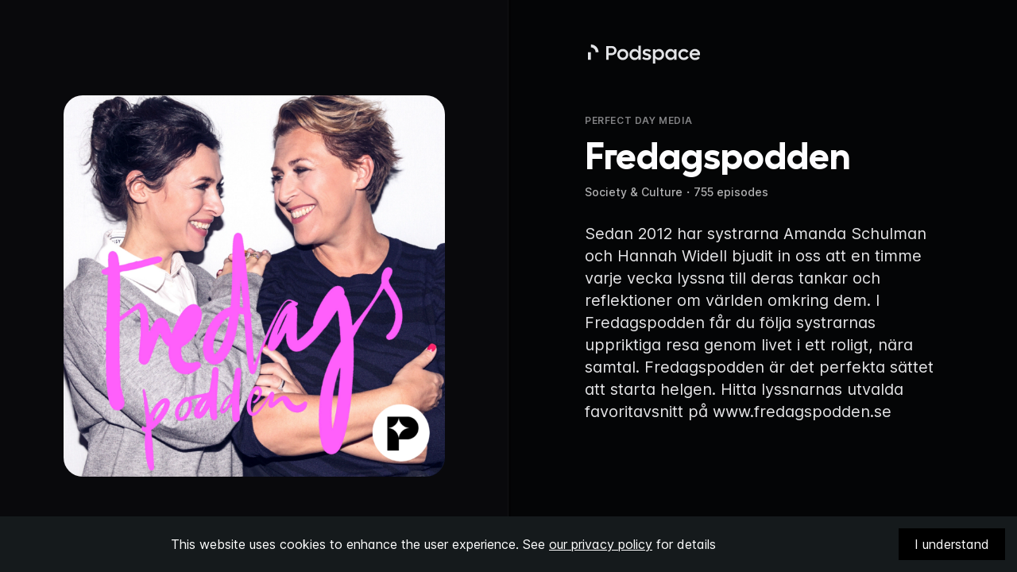

--- FILE ---
content_type: text/html; charset=utf-8
request_url: https://play.pod.space/fredagspodden/612-total-krock
body_size: 9951
content:
<!DOCTYPE html><html lang="en"><head><meta charSet="utf-8"/><meta name="viewport" content="initial-scale=1.0, width=device-width"/><title>Fredagspodden | Podspace</title><meta name="description" content="Listen to Fredagspodden on Podspace"/><meta property="og:url"/><meta property="og:type" content="website"/><meta property="og:title" content="Fredagspodden | Podspace"/><meta property="og:description" content="Listen to Fredagspodden on Podspace"/><meta property="og:image" content="https://assets.pod.space/system/shows/images/72f/269/8e-/large/Fredagspodden.png"/><meta name="twitter:card" content="summary_large_image"/><meta property="twitter:domain"/><meta property="twitter:url"/><meta name="twitter:title" content="Fredagspodden | Podspace"/><meta name="twitter:description" content="Listen to Fredagspodden on Podspace"/><meta name="twitter:image" content="https://assets.pod.space/system/shows/images/72f/269/8e-/large/Fredagspodden.png"/><meta name="twitter:site" content="@podspace_app"/><link rel="alternate" type="application/rss+xml" title="Fredagspodden" href="https://feed.pod.space/fredagspodden"/><link rel="canonical" href="https://play.pod.space/fredagspodden"/><link rel="preload" as="image" imageSrcSet="/_next/image?url=https%3A%2F%2Fassets.pod.space%2Fsystem%2Fshows%2Fimages%2F72f%2F269%2F8e-%2Flarge%2FFredagspodden.png&amp;w=640&amp;q=100 640w, /_next/image?url=https%3A%2F%2Fassets.pod.space%2Fsystem%2Fshows%2Fimages%2F72f%2F269%2F8e-%2Flarge%2FFredagspodden.png&amp;w=750&amp;q=100 750w, /_next/image?url=https%3A%2F%2Fassets.pod.space%2Fsystem%2Fshows%2Fimages%2F72f%2F269%2F8e-%2Flarge%2FFredagspodden.png&amp;w=828&amp;q=100 828w, /_next/image?url=https%3A%2F%2Fassets.pod.space%2Fsystem%2Fshows%2Fimages%2F72f%2F269%2F8e-%2Flarge%2FFredagspodden.png&amp;w=1080&amp;q=100 1080w, /_next/image?url=https%3A%2F%2Fassets.pod.space%2Fsystem%2Fshows%2Fimages%2F72f%2F269%2F8e-%2Flarge%2FFredagspodden.png&amp;w=1200&amp;q=100 1200w, /_next/image?url=https%3A%2F%2Fassets.pod.space%2Fsystem%2Fshows%2Fimages%2F72f%2F269%2F8e-%2Flarge%2FFredagspodden.png&amp;w=1920&amp;q=100 1920w, /_next/image?url=https%3A%2F%2Fassets.pod.space%2Fsystem%2Fshows%2Fimages%2F72f%2F269%2F8e-%2Flarge%2FFredagspodden.png&amp;w=2048&amp;q=100 2048w, /_next/image?url=https%3A%2F%2Fassets.pod.space%2Fsystem%2Fshows%2Fimages%2F72f%2F269%2F8e-%2Flarge%2FFredagspodden.png&amp;w=3840&amp;q=100 3840w" imageSizes="100vw"/><meta name="next-head-count" content="19"/><script>
var _rollbarConfig = {
    accessToken: "521cc66c3c6b4a3f919fa49cb441c829",
    captureUncaught: true,
    captureUnhandledRejections: true,
    payload: {
        environment: "production"
    }
};
// Rollbar Snippet
!function(r){var e={};function o(n){if(e[n])return e[n].exports;var t=e[n]={i:n,l:!1,exports:{}};return r[n].call(t.exports,t,t.exports,o),t.l=!0,t.exports}o.m=r,o.c=e,o.d=function(r,e,n){o.o(r,e)||Object.defineProperty(r,e,{enumerable:!0,get:n})},o.r=function(r){"undefined"!=typeof Symbol&&Symbol.toStringTag&&Object.defineProperty(r,Symbol.toStringTag,{value:"Module"}),Object.defineProperty(r,"__esModule",{value:!0})},o.t=function(r,e){if(1&e&&(r=o(r)),8&e)return r;if(4&e&&"object"==typeof r&&r&&r.__esModule)return r;var n=Object.create(null);if(o.r(n),Object.defineProperty(n,"default",{enumerable:!0,value:r}),2&e&&"string"!=typeof r)for(var t in r)o.d(n,t,function(e){return r[e]}.bind(null,t));return n},o.n=function(r){var e=r&&r.__esModule?function(){return r.default}:function(){return r};return o.d(e,"a",e),e},o.o=function(r,e){return Object.prototype.hasOwnProperty.call(r,e)},o.p="",o(o.s=0)}([function(r,e,o){"use strict";var n=o(1),t=o(5);_rollbarConfig=_rollbarConfig||{},_rollbarConfig.rollbarJsUrl=_rollbarConfig.rollbarJsUrl||"https://cdn.rollbar.com/rollbarjs/refs/tags/v2.26.1/rollbar.min.js",_rollbarConfig.async=void 0===_rollbarConfig.async||_rollbarConfig.async;var a=n.setupShim(window,_rollbarConfig),l=t(_rollbarConfig);window.rollbar=n.Rollbar,a.loadFull(window,document,!_rollbarConfig.async,_rollbarConfig,l)},function(r,e,o){"use strict";var n=o(2),t=o(3);function a(r){return function(){try{return r.apply(this,arguments)}catch(r){try{console.error("[Rollbar]: Internal error",r)}catch(r){}}}}var l=0;function i(r,e){this.options=r,this._rollbarOldOnError=null;var o=l++;this.shimId=function(){return o},"undefined"!=typeof window&&window._rollbarShims&&(window._rollbarShims[o]={handler:e,messages:[]})}var s=o(4),d=function(r,e){return new i(r,e)},c=function(r){return new s(d,r)};function u(r){return a((function(){var e=this,o=Array.prototype.slice.call(arguments,0),n={shim:e,method:r,args:o,ts:new Date};window._rollbarShims[this.shimId()].messages.push(n)}))}i.prototype.loadFull=function(r,e,o,n,t){var l=!1,i=e.createElement("script"),s=e.getElementsByTagName("script")[0],d=s.parentNode;i.crossOrigin="",i.src=n.rollbarJsUrl,o||(i.async=!0),i.onload=i.onreadystatechange=a((function(){if(!(l||this.readyState&&"loaded"!==this.readyState&&"complete"!==this.readyState)){i.onload=i.onreadystatechange=null;try{d.removeChild(i)}catch(r){}l=!0,function(){var e;if(void 0===r._rollbarDidLoad){e=new Error("rollbar.js did not load");for(var o,n,a,l,i=0;o=r._rollbarShims[i++];)for(o=o.messages||[];n=o.shift();)for(a=n.args||[],i=0;i<a.length;++i)if("function"==typeof(l=a[i])){l(e);break}}"function"==typeof t&&t(e)}()}})),d.insertBefore(i,s)},i.prototype.wrap=function(r,e,o){try{var n;if(n="function"==typeof e?e:function(){return e||{}},"function"!=typeof r)return r;if(r._isWrap)return r;if(!r._rollbar_wrapped&&(r._rollbar_wrapped=function(){o&&"function"==typeof o&&o.apply(this,arguments);try{return r.apply(this,arguments)}catch(o){var e=o;throw e&&("string"==typeof e&&(e=new String(e)),e._rollbarContext=n()||{},e._rollbarContext._wrappedSource=r.toString(),window._rollbarWrappedError=e),e}},r._rollbar_wrapped._isWrap=!0,r.hasOwnProperty))for(var t in r)r.hasOwnProperty(t)&&(r._rollbar_wrapped[t]=r[t]);return r._rollbar_wrapped}catch(e){return r}};for(var p="log,debug,info,warn,warning,error,critical,global,configure,handleUncaughtException,handleAnonymousErrors,handleUnhandledRejection,captureEvent,captureDomContentLoaded,captureLoad".split(","),f=0;f<p.length;++f)i.prototype[p[f]]=u(p[f]);r.exports={setupShim:function(r,e){if(r){var o=e.globalAlias||"Rollbar";if("object"==typeof r[o])return r[o];r._rollbarShims={},r._rollbarWrappedError=null;var l=new c(e);return a((function(){e.captureUncaught&&(l._rollbarOldOnError=r.onerror,n.captureUncaughtExceptions(r,l,!0),e.wrapGlobalEventHandlers&&t(r,l,!0)),e.captureUnhandledRejections&&n.captureUnhandledRejections(r,l,!0);var a=e.autoInstrument;return!1!==e.enabled&&(void 0===a||!0===a||function(r){return!("object"!=typeof r||void 0!==r.page&&!r.page)}(a))&&r.addEventListener&&(r.addEventListener("load",l.captureLoad.bind(l)),r.addEventListener("DOMContentLoaded",l.captureDomContentLoaded.bind(l))),r[o]=l,l}))()}},Rollbar:c}},function(r,e,o){"use strict";function n(r,e,o,n){r._rollbarWrappedError&&(n[4]||(n[4]=r._rollbarWrappedError),n[5]||(n[5]=r._rollbarWrappedError._rollbarContext),r._rollbarWrappedError=null);var t=e.handleUncaughtException.apply(e,n);o&&o.apply(r,n),"anonymous"===t&&(e.anonymousErrorsPending+=1)}r.exports={captureUncaughtExceptions:function(r,e,o){if(r){var t;if("function"==typeof e._rollbarOldOnError)t=e._rollbarOldOnError;else if(r.onerror){for(t=r.onerror;t._rollbarOldOnError;)t=t._rollbarOldOnError;e._rollbarOldOnError=t}e.handleAnonymousErrors();var a=function(){var o=Array.prototype.slice.call(arguments,0);n(r,e,t,o)};o&&(a._rollbarOldOnError=t),r.onerror=a}},captureUnhandledRejections:function(r,e,o){if(r){"function"==typeof r._rollbarURH&&r._rollbarURH.belongsToShim&&r.removeEventListener("unhandledrejection",r._rollbarURH);var n=function(r){var o,n,t;try{o=r.reason}catch(r){o=void 0}try{n=r.promise}catch(r){n="[unhandledrejection] error getting `promise` from event"}try{t=r.detail,!o&&t&&(o=t.reason,n=t.promise)}catch(r){}o||(o="[unhandledrejection] error getting `reason` from event"),e&&e.handleUnhandledRejection&&e.handleUnhandledRejection(o,n)};n.belongsToShim=o,r._rollbarURH=n,r.addEventListener("unhandledrejection",n)}}}},function(r,e,o){"use strict";function n(r,e,o){if(e.hasOwnProperty&&e.hasOwnProperty("addEventListener")){for(var n=e.addEventListener;n._rollbarOldAdd&&n.belongsToShim;)n=n._rollbarOldAdd;var t=function(e,o,t){n.call(this,e,r.wrap(o),t)};t._rollbarOldAdd=n,t.belongsToShim=o,e.addEventListener=t;for(var a=e.removeEventListener;a._rollbarOldRemove&&a.belongsToShim;)a=a._rollbarOldRemove;var l=function(r,e,o){a.call(this,r,e&&e._rollbar_wrapped||e,o)};l._rollbarOldRemove=a,l.belongsToShim=o,e.removeEventListener=l}}r.exports=function(r,e,o){if(r){var t,a,l="EventTarget,Window,Node,ApplicationCache,AudioTrackList,ChannelMergerNode,CryptoOperation,EventSource,FileReader,HTMLUnknownElement,IDBDatabase,IDBRequest,IDBTransaction,KeyOperation,MediaController,MessagePort,ModalWindow,Notification,SVGElementInstance,Screen,TextTrack,TextTrackCue,TextTrackList,WebSocket,WebSocketWorker,Worker,XMLHttpRequest,XMLHttpRequestEventTarget,XMLHttpRequestUpload".split(",");for(t=0;t<l.length;++t)r[a=l[t]]&&r[a].prototype&&n(e,r[a].prototype,o)}}},function(r,e,o){"use strict";function n(r,e){this.impl=r(e,this),this.options=e,function(r){for(var e=function(r){return function(){var e=Array.prototype.slice.call(arguments,0);if(this.impl[r])return this.impl[r].apply(this.impl,e)}},o="log,debug,info,warn,warning,error,critical,global,configure,handleUncaughtException,handleAnonymousErrors,handleUnhandledRejection,_createItem,wrap,loadFull,shimId,captureEvent,captureDomContentLoaded,captureLoad".split(","),n=0;n<o.length;n++)r[o[n]]=e(o[n])}(n.prototype)}n.prototype._swapAndProcessMessages=function(r,e){var o,n,t;for(this.impl=r(this.options);o=e.shift();)n=o.method,t=o.args,this[n]&&"function"==typeof this[n]&&("captureDomContentLoaded"===n||"captureLoad"===n?this[n].apply(this,[t[0],o.ts]):this[n].apply(this,t));return this},r.exports=n},function(r,e,o){"use strict";r.exports=function(r){return function(e){if(!e&&!window._rollbarInitialized){for(var o,n,t=(r=r||{}).globalAlias||"Rollbar",a=window.rollbar,l=function(r){return new a(r)},i=0;o=window._rollbarShims[i++];)n||(n=o.handler),o.handler._swapAndProcessMessages(l,o.messages);window[t]=n,window._rollbarInitialized=!0}}}}]);
// End Rollbar Snippet
</script><link rel="icon" type="image/png" sizes="32x32" href="/assets/favicon-32x32.png"/><link rel="icon" type="image/png" sizes="16x16" href="/assets/favicon-16x16.png"/><link rel="icon" href="/assets/favicon.ico" sizes="any"/><link rel="preload" href="/_next/static/css/cdd363e623f54fb5.css" as="style"/><link rel="stylesheet" href="/_next/static/css/cdd363e623f54fb5.css" data-n-g=""/><noscript data-n-css=""></noscript><script defer="" nomodule="" src="/_next/static/chunks/polyfills-c67a75d1b6f99dc8.js"></script><script src="/_next/static/chunks/webpack-2a32c6e08def7737.js" defer=""></script><script src="/_next/static/chunks/framework-87553702ca814dd0.js" defer=""></script><script src="/_next/static/chunks/main-d3bc11c7a8cf12f0.js" defer=""></script><script src="/_next/static/chunks/pages/_app-28c40affb0b49655.js" defer=""></script><script src="/_next/static/chunks/675-19439fab66eb2640.js" defer=""></script><script src="/_next/static/chunks/695-567f5131ef292b49.js" defer=""></script><script src="/_next/static/chunks/610-6620848928ba3d31.js" defer=""></script><script src="/_next/static/chunks/289-bd334f9f6dddf6d9.js" defer=""></script><script src="/_next/static/chunks/pages/%5B...slug%5D-415a336d891da5c5.js" defer=""></script><script src="/_next/static/OcbnjjuXk3X2Em1w7s3Ce/_buildManifest.js" defer=""></script><script src="/_next/static/OcbnjjuXk3X2Em1w7s3Ce/_ssgManifest.js" defer=""></script></head><body class="bg-almostBlack antialiased"><div id="__next"><nav class="pointer-events-none fixed inset-x-0 z-10 mx-auto flex max-w-screen-2xl items-center justify-between px-8 py-5 lg:px-9 lg:py-6"><span class="sr-only">Navigation</span><div class="pointer-events-auto flex items-center gap-3"></div></nav><main class="min-h-screen overflow-hidden md:max-h-screen"><aside class="hidden h-screen bg-[#09090C] text-white md:pointer-events-none md:fixed md:inset-y-0 md:left-0 md:flex md:w-1/2 md:items-center md:justify-center md:border-r md:border-white/[0.03] md:after:absolute md:after:-right-1 md:after:h-full md:after:w-[1px] md:after:border md:after:border-black/[0.32]"><div class="ml-auto flex w-full max-w-[800px] justify-center px-6 lg:px-0"><div class="w-full lg:w-[480px]"><div class="aspect-square w-full overflow-hidden md:rounded-3xl"><span style="box-sizing:border-box;display:block;overflow:hidden;width:initial;height:initial;background:none;opacity:1;border:0;margin:0;padding:0;position:relative"><span style="box-sizing:border-box;display:block;width:initial;height:initial;background:none;opacity:1;border:0;margin:0;padding:0;padding-top:100%"></span><img alt="Fredagspodden" sizes="100vw" srcSet="/_next/image?url=https%3A%2F%2Fassets.pod.space%2Fsystem%2Fshows%2Fimages%2F72f%2F269%2F8e-%2Flarge%2FFredagspodden.png&amp;w=640&amp;q=100 640w, /_next/image?url=https%3A%2F%2Fassets.pod.space%2Fsystem%2Fshows%2Fimages%2F72f%2F269%2F8e-%2Flarge%2FFredagspodden.png&amp;w=750&amp;q=100 750w, /_next/image?url=https%3A%2F%2Fassets.pod.space%2Fsystem%2Fshows%2Fimages%2F72f%2F269%2F8e-%2Flarge%2FFredagspodden.png&amp;w=828&amp;q=100 828w, /_next/image?url=https%3A%2F%2Fassets.pod.space%2Fsystem%2Fshows%2Fimages%2F72f%2F269%2F8e-%2Flarge%2FFredagspodden.png&amp;w=1080&amp;q=100 1080w, /_next/image?url=https%3A%2F%2Fassets.pod.space%2Fsystem%2Fshows%2Fimages%2F72f%2F269%2F8e-%2Flarge%2FFredagspodden.png&amp;w=1200&amp;q=100 1200w, /_next/image?url=https%3A%2F%2Fassets.pod.space%2Fsystem%2Fshows%2Fimages%2F72f%2F269%2F8e-%2Flarge%2FFredagspodden.png&amp;w=1920&amp;q=100 1920w, /_next/image?url=https%3A%2F%2Fassets.pod.space%2Fsystem%2Fshows%2Fimages%2F72f%2F269%2F8e-%2Flarge%2FFredagspodden.png&amp;w=2048&amp;q=100 2048w, /_next/image?url=https%3A%2F%2Fassets.pod.space%2Fsystem%2Fshows%2Fimages%2F72f%2F269%2F8e-%2Flarge%2FFredagspodden.png&amp;w=3840&amp;q=100 3840w" src="/_next/image?url=https%3A%2F%2Fassets.pod.space%2Fsystem%2Fshows%2Fimages%2F72f%2F269%2F8e-%2Flarge%2FFredagspodden.png&amp;w=3840&amp;q=100" decoding="async" data-nimg="responsive" style="position:absolute;top:0;left:0;bottom:0;right:0;box-sizing:border-box;padding:0;border:none;margin:auto;display:block;width:0;height:0;min-width:100%;max-width:100%;min-height:100%;max-height:100%;object-fit:contain"/></span></div></div></div></aside><div id="content" class="overflow-y-auto overflow-x-hidden  text-white md:h-screen md:pb-20 md:pl-[50%]"><div class="mr-auto flex w-full max-w-[800px] justify-center"><div class="w-full md:max-w-[33rem] md:px-6"><header class="relative z-[1] aspect-square overflow-hidden px-4 text-center md:z-auto md:aspect-auto md:pt-[144px] md:text-left"><a target="_blank" class="absolute top-12 hidden rounded p-1 focus:shadow-input-focus focus:outline-none focus:ring-0 md:inline-flex md:items-center" href="http://podspace.com"><img src="/assets/podspace-logo.svg" class="h-6 md:h-8" aria-hidden="true"/><span class="sr-only">Podspace</span></a><div class="absolute top-0 -z-10 -mx-4 aspect-square w-full overflow-hidden transition duration-1000 ease-in-out md:hidden scale-110 opacity-0"><div class="h-full w-full" style="transform:none"><div style="background-image:url(https://assets.pod.space/system/shows/images/72f/269/8e-/large/Fredagspodden.png)" class="absolute inset-0 bottom-0 h-full w-full bg-cover bg-top"><div class="absolute inset-0 h-full w-full bg-cover bg-top blur" style="background-image:inherit;-webkit-mask-image:linear-gradient(to bottom, transparent 50%, black);mask-image:linear-gradient(to bottom, transparent 50%, black)"></div></div></div></div><div class="absolute bottom-0 top-0 -z-10 -mx-4 aspect-square w-full overflow-hidden md:hidden"><div class="absolute inset-x-0 bottom-0 h-full w-full overflow-hidden md:hidden"><div class="absolute inset-x-0 bottom-0 h-1/2 w-full bg-gradient-to-b from-[#000]/0 to-[#000]"></div></div></div><div class="absolute inset-x-0 bottom-0 z-[1] px-4 md:relative md:px-0"><div class="relative"><figure><figcaption class="text-[10px] font-bold uppercase leading-none tracking-wider text-white/50 md:text-xs md:font-semibold">Perfect Day Media</figcaption></figure><h1 class="mt-3 hyphens-auto break-words font-display text-[32px] font-bold leading-none md:text-[40px] lg:text-5xl">Fredagspodden</h1><div class="flex items-center justify-center gap-3 overflow-hidden pb-1 pt-3 md:justify-start"><p class="truncate whitespace-nowrap text-[13px] font-medium text-white/70 md:text-sm">Society &amp; Culture<!-- -->・<!-- -->755 episodes</p></div></div></div></header><section class="relative z-10 mx-auto -mt-1 w-full max-w-xl bg-almostBlack px-4 pt-7 text-white/90 md:max-w-none lg:text-xl"><p class="line-clamp-none"></p></section><section class="mx-auto w-full max-w-xl px-2 md:max-w-none mt-6 md:mt-16"><button class="group flex w-full items-center justify-between overflow-hidden rounded-lg px-2 py-2 text-left text-xl font-semibold transition focus:outline-none focus-visible:shadow-input-focus " id="headlessui-disclosure-button-:Rcn6:" type="button" aria-expanded="true" data-headlessui-state="open"><span class="flex-1 truncate">Details</span><svg width="24" height="24" fill="none" xmlns="http://www.w3.org/2000/svg" class="fill-white/50 transition group-hover:fill-white/70 ui-open:rotate-180 ui-open:transform"><path fill-rule="evenodd" clip-rule="evenodd" d="M12.566 14.495c-.198.198-.297.297-.412.334a.5.5 0 0 1-.309 0c-.114-.037-.213-.136-.41-.334L7.47 10.53c-.165-.164-.247-.247-.286-.339a.5.5 0 0 1 0-.382c.039-.092.12-.175.286-.34.164-.164.247-.246.339-.284a.5.5 0 0 1 .382 0c.092.038.175.12.34.285l3.186 3.186c.1.1.149.149.206.168a.25.25 0 0 0 .154 0c.057-.019.107-.069.206-.168L15.47 9.47c.164-.165.247-.247.339-.285a.5.5 0 0 1 .382 0c.092.038.175.12.34.285.164.164.246.247.285.339a.5.5 0 0 1 0 .382c-.039.092-.121.175-.286.34l-3.964 3.964Z"></path></svg></button><div><div class="px-2 pb-8" id="headlessui-disclosure-panel-:Rkn6:" data-headlessui-state="open"><dl class="divide-y divide-white/10"><div class="flex items-center "><div class="flex items-center w-full py-2 gap-4 flex-col-reverse !items-start !gap-0 py-3"><dt class="text-[13px] leading-[24px] text-white/70">Category</dt><dd class="font-semibold leading-[24px] text-white">Society &amp; Culture</dd></div></div><div class="flex items-center "><div class="flex items-center w-full py-2 gap-4 flex-col-reverse !items-start !gap-0 py-3"><dt class="text-[13px] leading-[24px] text-white/70">Episodes</dt><dd class="font-semibold leading-[24px] text-white">755</dd></div></div><div class="flex items-center "><div class="flex items-center w-full py-2 gap-4 flex-col-reverse !items-start !gap-0 py-3"><dt class="text-[13px] leading-[24px] text-white/70">Language</dt><dd class="font-semibold leading-[24px] text-white">Swedish</dd></div></div><div class="flex items-center "><div class="flex items-center w-full py-2 gap-4 flex-col-reverse !items-start !gap-0 py-3"><dt class="text-[13px] leading-[24px] text-white/70">Age restrictions</dt><dd class="font-semibold leading-[24px] text-white">None</dd></div></div><div class="flex items-center "><div class="flex items-center w-full py-2 gap-4 justify-between py-3"><a class="group flex w-full items-center justify-between gap-4 rounded focus:shadow-input-focus focus:outline-none focus:ring-0" href="http://fredagspodden.se"><div class="flex flex-col-reverse !items-start"><dt class="text-[13px] leading-[24px] text-white/70">Creator</dt><dd class="font-semibold leading-[24px] text-white">Perfect Day Media</dd></div><svg width="24" height="24" fill="none" xmlns="http://www.w3.org/2000/svg" class="h-6 w-6 fill-white/50 transition group-hover:fill-white/70"><path fill-rule="evenodd" clip-rule="evenodd" d="M13.5 4.75c0-.233 0-.35.038-.441a.5.5 0 0 1 .27-.27C13.9 4 14.018 4 14.25 4h5a.75.75 0 0 1 .75.75v5c0 .233 0 .35-.038.441a.5.5 0 0 1-.27.27c-.093.039-.209.039-.442.039s-.35 0-.441-.038a.5.5 0 0 1-.27-.27c-.039-.092-.039-.209-.039-.442V7.043c0-.15 0-.227-.03-.262a.125.125 0 0 0-.105-.043c-.046.003-.1.057-.206.164L12.4 12.66c-.164.165-.247.247-.339.285a.5.5 0 0 1-.382 0c-.092-.038-.175-.12-.34-.285-.164-.164-.246-.247-.284-.339a.5.5 0 0 1 0-.382c.038-.092.12-.175.285-.34l5.758-5.758c.107-.107.16-.16.164-.206a.125.125 0 0 0-.043-.105c-.035-.03-.111-.03-.263-.03H14.25c-.233 0-.35 0-.441-.038a.5.5 0 0 1-.27-.27c-.039-.093-.039-.209-.039-.442ZM9.121 6h2.129c.233 0 .35 0 .441.038a.5.5 0 0 1 .27.27c.039.093.039.209.039.442s0 .35-.038.441a.5.5 0 0 1-.27.27c-.092.039-.209.039-.442.039h-2.1c-.432 0-.712 0-.924.018-.204.017-.28.045-.316.064a.75.75 0 0 0-.328.328c-.02.037-.047.112-.064.316-.017.212-.018.492-.018.924v5.7c0 .432 0 .712.018.924.017.204.045.28.064.316a.75.75 0 0 0 .328.328c.037.02.112.047.316.064.212.017.492.018.924.018h5.7c.432 0 .712 0 .924-.018.204-.017.28-.045.316-.064a.75.75 0 0 0 .328-.328c.02-.037.047-.112.064-.316.017-.212.018-.492.018-.924v-2.1c0-.233 0-.35.038-.441a.5.5 0 0 1 .27-.27c.093-.039.209-.039.442-.039s.35 0 .441.038a.5.5 0 0 1 .27.27c.039.092.039.209.039.442v2.129c0 .395 0 .736-.023 1.017-.024.297-.078.592-.222.875-.216.424-.56.768-.983.984-.284.144-.58.198-.876.222-.28.023-.622.023-1.017.023H9.12c-.395 0-.736 0-1.017-.023-.297-.024-.592-.078-.875-.222a2.25 2.25 0 0 1-.984-.983c-.144-.284-.198-.58-.222-.876C6 15.616 6 15.274 6 14.88V9.12c0-.395 0-.736.023-1.017.024-.297.078-.592.222-.875a2.25 2.25 0 0 1 .984-.984c.283-.144.578-.198.875-.222C8.384 6 8.726 6 9.12 6Z"></path></svg></a></div></div></dl></div></div></section><footer class="relative pb-24 pt-12 text-center text-white md:pb-0"><nav class="mt-11 flex flex-wrap items-center justify-center gap-8 text-[13px] md:mt-14"><a href="/terms" target="_blank" class="rounded font-medium text-white/90 hover:text-white/90 focus:shadow-input-focus focus:outline-none focus:ring-0 md:text-white/70">Terms of Service</a><a href="/privacy" target="_blank" class="rounded font-medium text-white/90 hover:text-white/90 focus:shadow-input-focus focus:outline-none focus:ring-0 md:text-white/70">Privacy Policy</a><a href="/cdn-cgi/l/email-protection#2c4449405c6c5c43485f5c4d4f49024f4341" class="rounded font-medium text-white/90 hover:text-white/90 focus:shadow-input-focus focus:outline-none focus:ring-0 md:text-white/70">Support</a></nav><p class="mt-8 text-[13px] font-medium text-white/70">© <!-- -->2026<!-- --> Podspace AB</p></footer></div></div></div></main></div><script data-cfasync="false" src="/cdn-cgi/scripts/5c5dd728/cloudflare-static/email-decode.min.js"></script><script id="__NEXT_DATA__" type="application/json">{"props":{"pageProps":{"data":{"page":{"hero":{"author":"Perfect Day Media","badgeTitle":null,"explicit":false,"iconUrl":null,"mediaUrl":"https://assets.pod.space/system/shows/images/72f/269/8e-/large/Fredagspodden.png","subtitle":"","title":"Fredagspodden","metadata":["755 episodes"]},"contentBlocks":[{"content":"\u003cdiv\u003eSedan 2012 har systrarna Amanda Schulman och Hannah Widell bjudit in oss att en timme varje vecka lyssna till deras tankar och reflektioner om världen omkring dem. I Fredagspodden får du följa systrarnas uppriktiga resa genom livet i ett roligt, nära samtal. Fredagspodden är det perfekta sättet att starta helgen. Hitta lyssnarnas utvalda favoritavsnitt på \u003ca href=\"http://www.fredagspodden.se\"\u003ewww.fredagspodden.se\u003c/a\u003e\u003cbr\u003e\u003cbr\u003e\u003cbr\u003e\u003c/div\u003e","title":null,"data":null,"type":"text"},{"content":"Society \u0026 Culture","title":"Category","data":null,"type":"text"},{"content":"755","title":"Episodes","data":null,"type":"text"},{"content":"Swedish","title":"Language","data":null,"type":"text"},{"content":"None","title":"Age restrictions","data":null,"type":"text"},{"content":"Perfect Day Media","title":"Creator","data":"http://fredagspodden.se","type":"link"}]}},"hasLinkedError":false,"_nextI18Next":{"initialI18nStore":{"en":{"common":{"premium pass":"Premium Pass","Join now":"Join now","Subscribed":"Subscribed","Access to all Third Ear Studios podcasts":"Access to all Third Ear Studios podcasts","Choose a plan":"Choose a plan","displayPrice":"{{price, number}}","Monthly":"Monthly","Yearly":"Yearly","/month":"/month","/year":"/year","Secure payments powered by":"Secure payments powered by","Swedish":"Swedish","Language":"Language","Creator":"Creator","listen on":"Listen on  \u003c2\u003e\u003c0 /\u003e\u003c/2\u003e,  \u003c5\u003e\u003c0 /\u003e\u003c/5\u003e, och  \u003c7\u003e\u003c0 /\u003e\u003c/7\u003e","How do I sign up for [Product Title]?":"How do I sign up for {{ProductTitle}}?","Help header":"Help","subscribed_header":"Subscribed","subscribed_subheader1":"Thank you for your subscription to","subscribed_subheader2":"As long as your subscription is active, you have full access to all of the content in your favorite podcast app.","subscribe_header":"Subscribe","subscribe_subheader":"Enjoy \u003c1\u003e\u003c0 /\u003e\u003c/1\u003e for only \u003c4/\u003e per month.","subscribe_subheader2":"No strings attached, and you can cancel at any time.","Category":"Category","Categories":"True Crime, Documentaries","Podcasts":"Podcasts","Podcasts count":"4","subscription":"subscription","premium_badge":"Premium","shows":"Shows","or":"or","and":"and","free":"free","ending":"Ending","starting":"Starting","next_billing":"Next billing","customer_support":"Customer support","faq":"FAQ","manage_subscription":"Manage subscription","secure_payments":"Secure payments powered by","cancel_subscription":"Cancel your subscription","cancel_hint":"before the renewal date in order to avoid being charged for the next billing period.","renewal_message":"Please note that your subscription will automatically renew on {{date}}.","reference_code":"Reference code","days_free_trial":"{{days}}-day free trial","start_trial_button":"Start free {{days}}-day trial","start_trial_description":"Get {{title}} for free for {{trialDays}} days, then only {{price}} per {{interval}}. No commitment and you can cancel at any time.","show_more":"Show more","sign_in_button":"Sign in","Age restrictions":"Age restrictions","age_limit":"+18 years","choose_plan":"Choose a plan","faq_header":"FAQs","details_header":"Details","errors_invalid_email":"Please enter a valid email address","errors_invalid_verification":"The verification code was not valid","errors_no_user":"User not found","signup_description":"You're one small step away from starting your free {{trialDays}}-day trial of ","signup_title":"Create your account","signup_verification_title":"Final checks","signup_verification_description":"A verification code is on its way to your inbox. Please enter it below to continue.","signup_apple":"Continue with Apple","signup_google":"Continue with Google","input_placeholder_email":"Enter your email","input_placeholder_verification":"Enter your verification code","input_label_verification":"Verification code","signup_button_create":"Create account","signup_terms_description":"By clicking \"Create account\" you agree to Podspace","privacy_policy":"Privacy Policy","terms_of_service":"Terms of Service","no_code_message":"Didn't receive a code?","resend_code":"Resend","verification_sent":"The verification code was sent to {{email}}.","wrong_email_message":"Wrong email address?","signup_button_verify":"Continue","signin_title":"Welcome back","signin_verify_title":"You've got mail","signin_description":"Sign in to unlock and access your ","signin_verify_description":"A verification code is on its way to your inbox. Please enter it below to continue.","signin_terms_description":"By clicking \"Sign in with email\" you agree to Podspace","signin_button":"Sign in with email","usp_bullet1":"Access to all Third Ear Studios podcasts","usp_bullet2":"New content every month","faq_question_1":"How do I sign up for {{title}}?","faq_answer_1":"\u003cp\u003eYou can sign up for {{title}} by clicking the \"Start free trial\" button.\u003c/p\u003e\n\u003cp class=“mb-2”\u003eYou will then be asked to create an account with your email address. Once you have created an account, you will be able to start your free {{trialDays}}-day trial.\u003c/p\u003e","faq_question_2":"How much does it cost?","faq_answer_2":"We offer two subscription options: a Monthly subscription for {{priceMonth}} per month or a Yearly subscription for {{priceYear}} per year.","faq_question_3":"How do I cancel my subscription?","faq_answer_3":"\u003cp\u003eYou can cancel your subscription at any time by clicking the \"Manage subscription\".\u003c/p\u003e\n\u003cp class=“mb-2”\u003eYou will then be able to cancel your subscription.\u003c/p\u003e","support":"Support","apple_podcasts":"Apple Podcasts","spotify":"Spotify","payment_issues_title":"Payment Issues","payment_issues_description":"Sorry about that, it looks like there was an issue with your payment. Just check your details and try again.","Try again":"Try again","Cancel":"Cancel","contact_support_team":"Please contact our \u003c2\u003eSupport Team\u003c/2\u003e for any questions.","details_description":"Your \u003c1\u003e\u003c0 /\u003e\u003c/1\u003e subscription unlocks \u003c4\u003e\u003c0 /\u003e\u003c/4\u003e, listen in your favorite podcast app","start_subscription":"Start subscription","month":"month","year":"year","faq_question_4":"I have an Apple subscription of ThirdEar+, can I connect it to Podspace?","faq_question_5":"How can I get help with my ThirdEar+ subscription?","faq_answer_4":"\u003cp\u003eUnfortunately, you cannot connect your Apple subscription to Podspace.\u003c/p\u003e\n\u003cp class=“mb-2”\u003eTo take full advantage of all the features and benefits that Podspace offers, you will need to sign up for a ThirdEar+ subscription through Podspace.\u003c/p\u003e","faq_answer_5":"If you have questions regarding your ThirdEar+ subscription, offers or content we kindly ask you to contact: support@thirdear.studio.","in_the_bundle":"In this bundle","Episodes":"Episodes","subscribe_header_trial":"Free trial","subscribe_subheader_trial":"Enjoy \u003c1\u003e\u003c0 /\u003e\u003c/1\u003e for free until \u003c4/\u003e, then only \u003c7/\u003e per month thereafter.","error_no_subscription_title":"No subscription","error_no_subscription_body":"Sorry, we couldn't find an active or expired \u003c1\u003e\u003c0 /\u003e\u003c/1\u003e subscription on your account.","error_no_subscription_button":"Okay","expired_subscription_header":"Need a refill?","expired_subscription_description":"We couldn't find an active {{title}} subscription on your account.","episodes_header":"Episodes","Episode":"Episode","player_speed":"Playback speed","Playing now":"Playing now","Next up":"Next up","Autoplay":"Autoplay","more episodes":"Show more episodes","purchase_header":"Purchase now","purchase_subheader":"Get the episode and newsletter \u003c1\u003e\u003c0 /\u003e\u003c/1\u003e for only \u003c4/\u003e.","Listen":"Listen","play_now":"Play now","listen_other_description":"If you wish to use a podcast player other than the ones listed above, simply copy the RSS-feed and paste it into your preferred player.","Copy":"Copy","your_content":"Your content","your_content_subheader":"Listen to your purchased content using your favorite podcast app.","manage_purchase":"Manage purchase","discount":"Discount","code":"Code","monthly":"month","yearly":"year"}}},"initialLocale":"en","ns":["common"],"userConfig":{"debug":false,"i18n":{"defaultLocale":"en","locales":["en","sv","fr"],"localeDetection":false},"localePath":"/workspace/public/locales","reloadOnPrerender":false,"default":{"debug":false,"i18n":{"defaultLocale":"en","locales":["en","sv","fr"],"localeDetection":false},"localePath":"/workspace/public/locales","reloadOnPrerender":false}}}},"__N_SSP":true},"page":"/[...slug]","query":{"slug":["fredagspodden","612-total-krock"]},"buildId":"OcbnjjuXk3X2Em1w7s3Ce","isFallback":false,"gssp":true,"locale":"en","locales":["en","sv","fr"],"defaultLocale":"en","scriptLoader":[]}</script></body></html>

--- FILE ---
content_type: application/javascript; charset=UTF-8
request_url: https://play.pod.space/_next/static/chunks/289-bd334f9f6dddf6d9.js
body_size: 86454
content:
(self.webpackChunk_N_E=self.webpackChunk_N_E||[]).push([[289],{9742:function(e,n){"use strict";n.byteLength=function(e){var n=u(e),r=n[0],i=n[1];return(r+i)*3/4-i},n.toByteArray=function(e){var n,r,a,s,l=u(e),c=l[0],f=l[1],d=new o((c+f)*3/4-f),h=0,p=f>0?c-4:c;for(r=0;r<p;r+=4)n=i[e.charCodeAt(r)]<<18|i[e.charCodeAt(r+1)]<<12|i[e.charCodeAt(r+2)]<<6|i[e.charCodeAt(r+3)],d[h++]=n>>16&255,d[h++]=n>>8&255,d[h++]=255&n;return 2===f&&(n=i[e.charCodeAt(r)]<<2|i[e.charCodeAt(r+1)]>>4,d[h++]=255&n),1===f&&(n=i[e.charCodeAt(r)]<<10|i[e.charCodeAt(r+1)]<<4|i[e.charCodeAt(r+2)]>>2,d[h++]=n>>8&255,d[h++]=255&n),d},n.fromByteArray=function(e){for(var n,i=e.length,o=i%3,a=[],s=0,l=i-o;s<l;s+=16383)a.push(f(e,s,s+16383>l?l:s+16383));return 1===o?a.push(r[(n=e[i-1])>>2]+r[n<<4&63]+"=="):2===o&&a.push(r[(n=(e[i-2]<<8)+e[i-1])>>10]+r[n>>4&63]+r[n<<2&63]+"="),a.join("")};for(var r=[],i=[],o="undefined"!=typeof Uint8Array?Uint8Array:Array,a="ABCDEFGHIJKLMNOPQRSTUVWXYZabcdefghijklmnopqrstuvwxyz0123456789+/",s=0,l=a.length;s<l;++s)r[s]=a[s],i[a.charCodeAt(s)]=s;function u(e){var n=e.length;if(n%4>0)throw Error("Invalid string. Length must be a multiple of 4");var r=e.indexOf("=");-1===r&&(r=n);var i=r===n?0:4-r%4;return[r,i]}function c(e){return r[e>>18&63]+r[e>>12&63]+r[e>>6&63]+r[63&e]}function f(e,n,r){for(var i,o=[],a=n;a<r;a+=3)o.push(c(i=(e[a]<<16&16711680)+(e[a+1]<<8&65280)+(255&e[a+2])));return o.join("")}i["-".charCodeAt(0)]=62,i["_".charCodeAt(0)]=63},8764:function(e,n,r){"use strict";/*!
 * The buffer module from node.js, for the browser.
 *
 * @author   Feross Aboukhadijeh <https://feross.org>
 * @license  MIT
 */ var i=r(9742),o=r(645),a="function"==typeof Symbol&&"function"==typeof Symbol.for?Symbol.for("nodejs.util.inspect.custom"):null;function s(e){if(e>2147483647)throw RangeError('The value "'+e+'" is invalid for option "size"');var n=new Uint8Array(e);return Object.setPrototypeOf(n,l.prototype),n}function l(e,n,r){if("number"==typeof e){if("string"==typeof n)throw TypeError('The "string" argument must be of type string. Received type number');return f(e)}return u(e,n,r)}function u(e,n,r){if("string"==typeof e)return function(e,n){if(("string"!=typeof n||""===n)&&(n="utf8"),!l.isEncoding(n))throw TypeError("Unknown encoding: "+n);var r=0|m(e,n),i=s(r),o=i.write(e,n);return o!==r&&(i=i.slice(0,o)),i}(e,n);if(ArrayBuffer.isView(e))return function(e){if(V(e,Uint8Array)){var n=new Uint8Array(e);return h(n.buffer,n.byteOffset,n.byteLength)}return d(e)}(e);if(null==e)throw TypeError("The first argument must be one of type string, Buffer, ArrayBuffer, Array, or Array-like Object. Received type "+typeof e);if(V(e,ArrayBuffer)||e&&V(e.buffer,ArrayBuffer)||"undefined"!=typeof SharedArrayBuffer&&(V(e,SharedArrayBuffer)||e&&V(e.buffer,SharedArrayBuffer)))return h(e,n,r);if("number"==typeof e)throw TypeError('The "value" argument must not be of type number. Received type number');var i=e.valueOf&&e.valueOf();if(null!=i&&i!==e)return l.from(i,n,r);var o=function(e){if(l.isBuffer(e)){var n=0|p(e.length),r=s(n);return 0===r.length||e.copy(r,0,0,n),r}return void 0!==e.length?"number"!=typeof e.length||function(e){return e!=e}(e.length)?s(0):d(e):"Buffer"===e.type&&Array.isArray(e.data)?d(e.data):void 0}(e);if(o)return o;if("undefined"!=typeof Symbol&&null!=Symbol.toPrimitive&&"function"==typeof e[Symbol.toPrimitive])return l.from(e[Symbol.toPrimitive]("string"),n,r);throw TypeError("The first argument must be one of type string, Buffer, ArrayBuffer, Array, or Array-like Object. Received type "+typeof e)}function c(e){if("number"!=typeof e)throw TypeError('"size" argument must be of type number');if(e<0)throw RangeError('The value "'+e+'" is invalid for option "size"')}function f(e){return c(e),s(e<0?0:0|p(e))}function d(e){for(var n=e.length<0?0:0|p(e.length),r=s(n),i=0;i<n;i+=1)r[i]=255&e[i];return r}function h(e,n,r){var i;if(n<0||e.byteLength<n)throw RangeError('"offset" is outside of buffer bounds');if(e.byteLength<n+(r||0))throw RangeError('"length" is outside of buffer bounds');return Object.setPrototypeOf(i=void 0===n&&void 0===r?new Uint8Array(e):void 0===r?new Uint8Array(e,n):new Uint8Array(e,n,r),l.prototype),i}function p(e){if(e>=2147483647)throw RangeError("Attempt to allocate Buffer larger than maximum size: 0x"+2147483647..toString(16)+" bytes");return 0|e}function m(e,n){if(l.isBuffer(e))return e.length;if(ArrayBuffer.isView(e)||V(e,ArrayBuffer))return e.byteLength;if("string"!=typeof e)throw TypeError('The "string" argument must be one of type string, Buffer, or ArrayBuffer. Received type '+typeof e);var r=e.length,i=arguments.length>2&&!0===arguments[2];if(!i&&0===r)return 0;for(var o=!1;;)switch(n){case"ascii":case"latin1":case"binary":return r;case"utf8":case"utf-8":return j(e).length;case"ucs2":case"ucs-2":case"utf16le":case"utf-16le":return 2*r;case"hex":return r>>>1;case"base64":return I(e).length;default:if(o)return i?-1:j(e).length;n=(""+n).toLowerCase(),o=!0}}function g(e,n,r){var i=!1;if((void 0===n||n<0)&&(n=0),n>this.length||((void 0===r||r>this.length)&&(r=this.length),r<=0||(r>>>=0)<=(n>>>=0)))return"";for(e||(e="utf8");;)switch(e){case"hex":return P(this,n,r);case"utf8":case"utf-8":return A(this,n,r);case"ascii":return O(this,n,r);case"latin1":case"binary":return R(this,n,r);case"base64":return C(this,n,r);case"ucs2":case"ucs-2":case"utf16le":case"utf-16le":return k(this,n,r);default:if(i)throw TypeError("Unknown encoding: "+e);e=(e+"").toLowerCase(),i=!0}}function v(e,n,r){var i=e[n];e[n]=e[r],e[r]=i}function y(e,n,r,i,o){var a;if(0===e.length)return -1;if("string"==typeof r?(i=r,r=0):r>2147483647?r=2147483647:r<-2147483648&&(r=-2147483648),a=r=+r,a!=a&&(r=o?0:e.length-1),r<0&&(r=e.length+r),r>=e.length){if(o)return -1;r=e.length-1}else if(r<0){if(!o)return -1;r=0}if("string"==typeof n&&(n=l.from(n,i)),l.isBuffer(n))return 0===n.length?-1:b(e,n,r,i,o);if("number"==typeof n)return(n&=255,"function"==typeof Uint8Array.prototype.indexOf)?o?Uint8Array.prototype.indexOf.call(e,n,r):Uint8Array.prototype.lastIndexOf.call(e,n,r):b(e,[n],r,i,o);throw TypeError("val must be string, number or Buffer")}function b(e,n,r,i,o){var a,s=1,l=e.length,u=n.length;if(void 0!==i&&("ucs2"===(i=String(i).toLowerCase())||"ucs-2"===i||"utf16le"===i||"utf-16le"===i)){if(e.length<2||n.length<2)return -1;s=2,l/=2,u/=2,r/=2}function c(e,n){return 1===s?e[n]:e.readUInt16BE(n*s)}if(o){var f=-1;for(a=r;a<l;a++)if(c(e,a)===c(n,-1===f?0:a-f)){if(-1===f&&(f=a),a-f+1===u)return f*s}else -1!==f&&(a-=a-f),f=-1}else for(r+u>l&&(r=l-u),a=r;a>=0;a--){for(var d=!0,h=0;h<u;h++)if(c(e,a+h)!==c(n,h)){d=!1;break}if(d)return a}return -1}function w(e,n,r,i){r=Number(r)||0;var o=e.length-r;i?(i=Number(i))>o&&(i=o):i=o;var a=n.length;i>a/2&&(i=a/2);for(var s=0;s<i;++s){var l,u=parseInt(n.substr(2*s,2),16);if(l=u,l!=l)break;e[r+s]=u}return s}function x(e,n,r,i){return _(j(n,e.length-r),e,r,i)}function E(e,n,r,i){return _(function(e){for(var n=[],r=0;r<e.length;++r)n.push(255&e.charCodeAt(r));return n}(n),e,r,i)}function T(e,n,r,i){return _(I(n),e,r,i)}function S(e,n,r,i){return _(function(e,n){for(var r,i,o,a=[],s=0;s<e.length&&!((n-=2)<0);++s)i=(r=e.charCodeAt(s))>>8,o=r%256,a.push(o),a.push(i);return a}(n,e.length-r),e,r,i)}function C(e,n,r){return 0===n&&r===e.length?i.fromByteArray(e):i.fromByteArray(e.slice(n,r))}function A(e,n,r){r=Math.min(e.length,r);for(var i=[],o=n;o<r;){var a,s,l,u,c=e[o],f=null,d=c>239?4:c>223?3:c>191?2:1;if(o+d<=r)switch(d){case 1:c<128&&(f=c);break;case 2:(192&(a=e[o+1]))==128&&(u=(31&c)<<6|63&a)>127&&(f=u);break;case 3:a=e[o+1],s=e[o+2],(192&a)==128&&(192&s)==128&&(u=(15&c)<<12|(63&a)<<6|63&s)>2047&&(u<55296||u>57343)&&(f=u);break;case 4:a=e[o+1],s=e[o+2],l=e[o+3],(192&a)==128&&(192&s)==128&&(192&l)==128&&(u=(15&c)<<18|(63&a)<<12|(63&s)<<6|63&l)>65535&&u<1114112&&(f=u)}null===f?(f=65533,d=1):f>65535&&(f-=65536,i.push(f>>>10&1023|55296),f=56320|1023&f),i.push(f),o+=d}return function(e){var n=e.length;if(n<=4096)return String.fromCharCode.apply(String,e);for(var r="",i=0;i<n;)r+=String.fromCharCode.apply(String,e.slice(i,i+=4096));return r}(i)}function O(e,n,r){var i="";r=Math.min(e.length,r);for(var o=n;o<r;++o)i+=String.fromCharCode(127&e[o]);return i}function R(e,n,r){var i="";r=Math.min(e.length,r);for(var o=n;o<r;++o)i+=String.fromCharCode(e[o]);return i}function P(e,n,r){var i=e.length;(!n||n<0)&&(n=0),(!r||r<0||r>i)&&(r=i);for(var o="",a=n;a<r;++a)o+=z[e[a]];return o}function k(e,n,r){for(var i=e.slice(n,r),o="",a=0;a<i.length-1;a+=2)o+=String.fromCharCode(i[a]+256*i[a+1]);return o}function M(e,n,r){if(e%1!=0||e<0)throw RangeError("offset is not uint");if(e+n>r)throw RangeError("Trying to access beyond buffer length")}function D(e,n,r,i,o,a){if(!l.isBuffer(e))throw TypeError('"buffer" argument must be a Buffer instance');if(n>o||n<a)throw RangeError('"value" argument is out of bounds');if(r+i>e.length)throw RangeError("Index out of range")}function L(e,n,r,i,o,a){if(r+i>e.length||r<0)throw RangeError("Index out of range")}function N(e,n,r,i,a){return n=+n,r>>>=0,a||L(e,n,r,4,34028234663852886e22,-34028234663852886e22),o.write(e,n,r,i,23,4),r+4}function B(e,n,r,i,a){return n=+n,r>>>=0,a||L(e,n,r,8,17976931348623157e292,-17976931348623157e292),o.write(e,n,r,i,52,8),r+8}n.lW=l,n.h2=50,l.TYPED_ARRAY_SUPPORT=function(){try{var e=new Uint8Array(1),n={foo:function(){return 42}};return Object.setPrototypeOf(n,Uint8Array.prototype),Object.setPrototypeOf(e,n),42===e.foo()}catch(r){return!1}}(),l.TYPED_ARRAY_SUPPORT||"undefined"==typeof console||"function"!=typeof console.error||console.error("This browser lacks typed array (Uint8Array) support which is required by `buffer` v5.x. Use `buffer` v4.x if you require old browser support."),Object.defineProperty(l.prototype,"parent",{enumerable:!0,get:function(){if(l.isBuffer(this))return this.buffer}}),Object.defineProperty(l.prototype,"offset",{enumerable:!0,get:function(){if(l.isBuffer(this))return this.byteOffset}}),l.poolSize=8192,l.from=function(e,n,r){return u(e,n,r)},Object.setPrototypeOf(l.prototype,Uint8Array.prototype),Object.setPrototypeOf(l,Uint8Array),l.alloc=function(e,n,r){var i,o,a;return(c(e),e<=0)?s(e):void 0!==n?"string"==typeof r?s(e).fill(n,r):s(e).fill(n):s(e)},l.allocUnsafe=function(e){return f(e)},l.allocUnsafeSlow=function(e){return f(e)},l.isBuffer=function(e){return null!=e&&!0===e._isBuffer&&e!==l.prototype},l.compare=function(e,n){if(V(e,Uint8Array)&&(e=l.from(e,e.offset,e.byteLength)),V(n,Uint8Array)&&(n=l.from(n,n.offset,n.byteLength)),!l.isBuffer(e)||!l.isBuffer(n))throw TypeError('The "buf1", "buf2" arguments must be one of type Buffer or Uint8Array');if(e===n)return 0;for(var r=e.length,i=n.length,o=0,a=Math.min(r,i);o<a;++o)if(e[o]!==n[o]){r=e[o],i=n[o];break}return r<i?-1:i<r?1:0},l.isEncoding=function(e){switch(String(e).toLowerCase()){case"hex":case"utf8":case"utf-8":case"ascii":case"latin1":case"binary":case"base64":case"ucs2":case"ucs-2":case"utf16le":case"utf-16le":return!0;default:return!1}},l.concat=function(e,n){if(!Array.isArray(e))throw TypeError('"list" argument must be an Array of Buffers');if(0===e.length)return l.alloc(0);if(void 0===n)for(r=0,n=0;r<e.length;++r)n+=e[r].length;var r,i=l.allocUnsafe(n),o=0;for(r=0;r<e.length;++r){var a=e[r];if(V(a,Uint8Array))o+a.length>i.length?l.from(a).copy(i,o):Uint8Array.prototype.set.call(i,a,o);else if(l.isBuffer(a))a.copy(i,o);else throw TypeError('"list" argument must be an Array of Buffers');o+=a.length}return i},l.byteLength=m,l.prototype._isBuffer=!0,l.prototype.swap16=function(){var e=this.length;if(e%2!=0)throw RangeError("Buffer size must be a multiple of 16-bits");for(var n=0;n<e;n+=2)v(this,n,n+1);return this},l.prototype.swap32=function(){var e=this.length;if(e%4!=0)throw RangeError("Buffer size must be a multiple of 32-bits");for(var n=0;n<e;n+=4)v(this,n,n+3),v(this,n+1,n+2);return this},l.prototype.swap64=function(){var e=this.length;if(e%8!=0)throw RangeError("Buffer size must be a multiple of 64-bits");for(var n=0;n<e;n+=8)v(this,n,n+7),v(this,n+1,n+6),v(this,n+2,n+5),v(this,n+3,n+4);return this},l.prototype.toString=function(){var e=this.length;return 0===e?"":0===arguments.length?A(this,0,e):g.apply(this,arguments)},l.prototype.toLocaleString=l.prototype.toString,l.prototype.equals=function(e){if(!l.isBuffer(e))throw TypeError("Argument must be a Buffer");return this===e||0===l.compare(this,e)},l.prototype.inspect=function(){var e="",r=n.h2;return e=this.toString("hex",0,r).replace(/(.{2})/g,"$1 ").trim(),this.length>r&&(e+=" ... "),"<Buffer "+e+">"},a&&(l.prototype[a]=l.prototype.inspect),l.prototype.compare=function(e,n,r,i,o){if(V(e,Uint8Array)&&(e=l.from(e,e.offset,e.byteLength)),!l.isBuffer(e))throw TypeError('The "target" argument must be one of type Buffer or Uint8Array. Received type '+typeof e);if(void 0===n&&(n=0),void 0===r&&(r=e?e.length:0),void 0===i&&(i=0),void 0===o&&(o=this.length),n<0||r>e.length||i<0||o>this.length)throw RangeError("out of range index");if(i>=o&&n>=r)return 0;if(i>=o)return -1;if(n>=r)return 1;if(n>>>=0,r>>>=0,i>>>=0,o>>>=0,this===e)return 0;for(var a=o-i,s=r-n,u=Math.min(a,s),c=this.slice(i,o),f=e.slice(n,r),d=0;d<u;++d)if(c[d]!==f[d]){a=c[d],s=f[d];break}return a<s?-1:s<a?1:0},l.prototype.includes=function(e,n,r){return -1!==this.indexOf(e,n,r)},l.prototype.indexOf=function(e,n,r){return y(this,e,n,r,!0)},l.prototype.lastIndexOf=function(e,n,r){return y(this,e,n,r,!1)},l.prototype.write=function(e,n,r,i){if(void 0===n)i="utf8",r=this.length,n=0;else if(void 0===r&&"string"==typeof n)i=n,r=this.length,n=0;else if(isFinite(n))n>>>=0,isFinite(r)?(r>>>=0,void 0===i&&(i="utf8")):(i=r,r=void 0);else throw Error("Buffer.write(string, encoding, offset[, length]) is no longer supported");var o=this.length-n;if((void 0===r||r>o)&&(r=o),e.length>0&&(r<0||n<0)||n>this.length)throw RangeError("Attempt to write outside buffer bounds");i||(i="utf8");for(var a=!1;;)switch(i){case"hex":return w(this,e,n,r);case"utf8":case"utf-8":return x(this,e,n,r);case"ascii":case"latin1":case"binary":return E(this,e,n,r);case"base64":return T(this,e,n,r);case"ucs2":case"ucs-2":case"utf16le":case"utf-16le":return S(this,e,n,r);default:if(a)throw TypeError("Unknown encoding: "+i);i=(""+i).toLowerCase(),a=!0}},l.prototype.toJSON=function(){return{type:"Buffer",data:Array.prototype.slice.call(this._arr||this,0)}},l.prototype.slice=function(e,n){var r=this.length;e=~~e,n=void 0===n?r:~~n,e<0?(e+=r)<0&&(e=0):e>r&&(e=r),n<0?(n+=r)<0&&(n=0):n>r&&(n=r),n<e&&(n=e);var i=this.subarray(e,n);return Object.setPrototypeOf(i,l.prototype),i},l.prototype.readUintLE=l.prototype.readUIntLE=function(e,n,r){e>>>=0,n>>>=0,r||M(e,n,this.length);for(var i=this[e],o=1,a=0;++a<n&&(o*=256);)i+=this[e+a]*o;return i},l.prototype.readUintBE=l.prototype.readUIntBE=function(e,n,r){e>>>=0,n>>>=0,r||M(e,n,this.length);for(var i=this[e+--n],o=1;n>0&&(o*=256);)i+=this[e+--n]*o;return i},l.prototype.readUint8=l.prototype.readUInt8=function(e,n){return e>>>=0,n||M(e,1,this.length),this[e]},l.prototype.readUint16LE=l.prototype.readUInt16LE=function(e,n){return e>>>=0,n||M(e,2,this.length),this[e]|this[e+1]<<8},l.prototype.readUint16BE=l.prototype.readUInt16BE=function(e,n){return e>>>=0,n||M(e,2,this.length),this[e]<<8|this[e+1]},l.prototype.readUint32LE=l.prototype.readUInt32LE=function(e,n){return e>>>=0,n||M(e,4,this.length),(this[e]|this[e+1]<<8|this[e+2]<<16)+16777216*this[e+3]},l.prototype.readUint32BE=l.prototype.readUInt32BE=function(e,n){return e>>>=0,n||M(e,4,this.length),16777216*this[e]+(this[e+1]<<16|this[e+2]<<8|this[e+3])},l.prototype.readIntLE=function(e,n,r){e>>>=0,n>>>=0,r||M(e,n,this.length);for(var i=this[e],o=1,a=0;++a<n&&(o*=256);)i+=this[e+a]*o;return i>=(o*=128)&&(i-=Math.pow(2,8*n)),i},l.prototype.readIntBE=function(e,n,r){e>>>=0,n>>>=0,r||M(e,n,this.length);for(var i=n,o=1,a=this[e+--i];i>0&&(o*=256);)a+=this[e+--i]*o;return a>=(o*=128)&&(a-=Math.pow(2,8*n)),a},l.prototype.readInt8=function(e,n){return(e>>>=0,n||M(e,1,this.length),128&this[e])?-((255-this[e]+1)*1):this[e]},l.prototype.readInt16LE=function(e,n){e>>>=0,n||M(e,2,this.length);var r=this[e]|this[e+1]<<8;return 32768&r?4294901760|r:r},l.prototype.readInt16BE=function(e,n){e>>>=0,n||M(e,2,this.length);var r=this[e+1]|this[e]<<8;return 32768&r?4294901760|r:r},l.prototype.readInt32LE=function(e,n){return e>>>=0,n||M(e,4,this.length),this[e]|this[e+1]<<8|this[e+2]<<16|this[e+3]<<24},l.prototype.readInt32BE=function(e,n){return e>>>=0,n||M(e,4,this.length),this[e]<<24|this[e+1]<<16|this[e+2]<<8|this[e+3]},l.prototype.readFloatLE=function(e,n){return e>>>=0,n||M(e,4,this.length),o.read(this,e,!0,23,4)},l.prototype.readFloatBE=function(e,n){return e>>>=0,n||M(e,4,this.length),o.read(this,e,!1,23,4)},l.prototype.readDoubleLE=function(e,n){return e>>>=0,n||M(e,8,this.length),o.read(this,e,!0,52,8)},l.prototype.readDoubleBE=function(e,n){return e>>>=0,n||M(e,8,this.length),o.read(this,e,!1,52,8)},l.prototype.writeUintLE=l.prototype.writeUIntLE=function(e,n,r,i){e=+e,n>>>=0,r>>>=0,!i&&D(this,e,n,r,Math.pow(2,8*r)-1,0);var o=1,a=0;for(this[n]=255&e;++a<r&&(o*=256);)this[n+a]=e/o&255;return n+r},l.prototype.writeUintBE=l.prototype.writeUIntBE=function(e,n,r,i){e=+e,n>>>=0,r>>>=0,!i&&D(this,e,n,r,Math.pow(2,8*r)-1,0);var o=r-1,a=1;for(this[n+o]=255&e;--o>=0&&(a*=256);)this[n+o]=e/a&255;return n+r},l.prototype.writeUint8=l.prototype.writeUInt8=function(e,n,r){return e=+e,n>>>=0,r||D(this,e,n,1,255,0),this[n]=255&e,n+1},l.prototype.writeUint16LE=l.prototype.writeUInt16LE=function(e,n,r){return e=+e,n>>>=0,r||D(this,e,n,2,65535,0),this[n]=255&e,this[n+1]=e>>>8,n+2},l.prototype.writeUint16BE=l.prototype.writeUInt16BE=function(e,n,r){return e=+e,n>>>=0,r||D(this,e,n,2,65535,0),this[n]=e>>>8,this[n+1]=255&e,n+2},l.prototype.writeUint32LE=l.prototype.writeUInt32LE=function(e,n,r){return e=+e,n>>>=0,r||D(this,e,n,4,4294967295,0),this[n+3]=e>>>24,this[n+2]=e>>>16,this[n+1]=e>>>8,this[n]=255&e,n+4},l.prototype.writeUint32BE=l.prototype.writeUInt32BE=function(e,n,r){return e=+e,n>>>=0,r||D(this,e,n,4,4294967295,0),this[n]=e>>>24,this[n+1]=e>>>16,this[n+2]=e>>>8,this[n+3]=255&e,n+4},l.prototype.writeIntLE=function(e,n,r,i){if(e=+e,n>>>=0,!i){var o=Math.pow(2,8*r-1);D(this,e,n,r,o-1,-o)}var a=0,s=1,l=0;for(this[n]=255&e;++a<r&&(s*=256);)e<0&&0===l&&0!==this[n+a-1]&&(l=1),this[n+a]=(e/s>>0)-l&255;return n+r},l.prototype.writeIntBE=function(e,n,r,i){if(e=+e,n>>>=0,!i){var o=Math.pow(2,8*r-1);D(this,e,n,r,o-1,-o)}var a=r-1,s=1,l=0;for(this[n+a]=255&e;--a>=0&&(s*=256);)e<0&&0===l&&0!==this[n+a+1]&&(l=1),this[n+a]=(e/s>>0)-l&255;return n+r},l.prototype.writeInt8=function(e,n,r){return e=+e,n>>>=0,r||D(this,e,n,1,127,-128),e<0&&(e=255+e+1),this[n]=255&e,n+1},l.prototype.writeInt16LE=function(e,n,r){return e=+e,n>>>=0,r||D(this,e,n,2,32767,-32768),this[n]=255&e,this[n+1]=e>>>8,n+2},l.prototype.writeInt16BE=function(e,n,r){return e=+e,n>>>=0,r||D(this,e,n,2,32767,-32768),this[n]=e>>>8,this[n+1]=255&e,n+2},l.prototype.writeInt32LE=function(e,n,r){return e=+e,n>>>=0,r||D(this,e,n,4,2147483647,-2147483648),this[n]=255&e,this[n+1]=e>>>8,this[n+2]=e>>>16,this[n+3]=e>>>24,n+4},l.prototype.writeInt32BE=function(e,n,r){return e=+e,n>>>=0,r||D(this,e,n,4,2147483647,-2147483648),e<0&&(e=4294967295+e+1),this[n]=e>>>24,this[n+1]=e>>>16,this[n+2]=e>>>8,this[n+3]=255&e,n+4},l.prototype.writeFloatLE=function(e,n,r){return N(this,e,n,!0,r)},l.prototype.writeFloatBE=function(e,n,r){return N(this,e,n,!1,r)},l.prototype.writeDoubleLE=function(e,n,r){return B(this,e,n,!0,r)},l.prototype.writeDoubleBE=function(e,n,r){return B(this,e,n,!1,r)},l.prototype.copy=function(e,n,r,i){if(!l.isBuffer(e))throw TypeError("argument should be a Buffer");if(r||(r=0),i||0===i||(i=this.length),n>=e.length&&(n=e.length),n||(n=0),i>0&&i<r&&(i=r),i===r||0===e.length||0===this.length)return 0;if(n<0)throw RangeError("targetStart out of bounds");if(r<0||r>=this.length)throw RangeError("Index out of range");if(i<0)throw RangeError("sourceEnd out of bounds");i>this.length&&(i=this.length),e.length-n<i-r&&(i=e.length-n+r);var o=i-r;return this===e&&"function"==typeof Uint8Array.prototype.copyWithin?this.copyWithin(n,r,i):Uint8Array.prototype.set.call(e,this.subarray(r,i),n),o},l.prototype.fill=function(e,n,r,i){if("string"==typeof e){if("string"==typeof n?(i=n,n=0,r=this.length):"string"==typeof r&&(i=r,r=this.length),void 0!==i&&"string"!=typeof i)throw TypeError("encoding must be a string");if("string"==typeof i&&!l.isEncoding(i))throw TypeError("Unknown encoding: "+i);if(1===e.length){var o,a=e.charCodeAt(0);("utf8"===i&&a<128||"latin1"===i)&&(e=a)}}else"number"==typeof e?e&=255:"boolean"==typeof e&&(e=Number(e));if(n<0||this.length<n||this.length<r)throw RangeError("Out of range index");if(r<=n)return this;if(n>>>=0,r=void 0===r?this.length:r>>>0,e||(e=0),"number"==typeof e)for(o=n;o<r;++o)this[o]=e;else{var s=l.isBuffer(e)?e:l.from(e,i),u=s.length;if(0===u)throw TypeError('The value "'+e+'" is invalid for argument "value"');for(o=0;o<r-n;++o)this[o+n]=s[o%u]}return this};var U=/[^+/0-9A-Za-z-_]/g;function j(e,n){n=n||1/0;for(var r,i=e.length,o=null,a=[],s=0;s<i;++s){if((r=e.charCodeAt(s))>55295&&r<57344){if(!o){if(r>56319||s+1===i){(n-=3)>-1&&a.push(239,191,189);continue}o=r;continue}if(r<56320){(n-=3)>-1&&a.push(239,191,189),o=r;continue}r=(o-55296<<10|r-56320)+65536}else o&&(n-=3)>-1&&a.push(239,191,189);if(o=null,r<128){if((n-=1)<0)break;a.push(r)}else if(r<2048){if((n-=2)<0)break;a.push(r>>6|192,63&r|128)}else if(r<65536){if((n-=3)<0)break;a.push(r>>12|224,r>>6&63|128,63&r|128)}else if(r<1114112){if((n-=4)<0)break;a.push(r>>18|240,r>>12&63|128,r>>6&63|128,63&r|128)}else throw Error("Invalid code point")}return a}function I(e){return i.toByteArray(function(e){if((e=(e=e.split("=")[0]).trim().replace(U,"")).length<2)return"";for(;e.length%4!=0;)e+="=";return e}(e))}function _(e,n,r,i){for(var o=0;o<i&&!(o+r>=n.length)&&!(o>=e.length);++o)n[o+r]=e[o];return o}function V(e,n){return e instanceof n||null!=e&&null!=e.constructor&&null!=e.constructor.name&&e.constructor.name===n.name}function F(e){return e!=e}var z=function(){for(var e="0123456789abcdef",n=Array(256),r=0;r<16;++r)for(var i=16*r,o=0;o<16;++o)n[i+o]=e[r]+e[o];return n}()},1942:function(e,n,r){"use strict";r.d(n,{j:function(){return a}});let i=e=>"boolean"==typeof e?"".concat(e):0===e?"0":e,o=function(){for(var e=arguments.length,n=Array(e),r=0;r<e;r++)n[r]=arguments[r];return n.flat(1/0).filter(Boolean).join(" ")},a=(e,n)=>r=>{var a;if((null==n?void 0:n.variants)==null)return o(e,null==r?void 0:r.class,null==r?void 0:r.className);let{variants:s,defaultVariants:l}=n,u=Object.keys(s).map(e=>{let n=null==r?void 0:r[e],o=null==l?void 0:l[e];if(null===n)return null;let a=i(n)||i(o);return s[e][a]}),c=r&&Object.entries(r).reduce((e,n)=>{let[r,i]=n;return void 0===i||(e[r]=i),e},{}),f=null==n?void 0:null===(a=n.compoundVariants)||void 0===a?void 0:a.reduce((e,n)=>{let{class:r,className:i,...o}=n;return Object.entries(o).every(e=>{let[n,r]=e;return Array.isArray(r)?r.includes({...l,...c}[n]):({...l,...c})[n]===r})?[...e,r,i]:e},[]);return o(e,u,f,null==r?void 0:r.class,null==r?void 0:r.className)}},3119:function(e,n,r){"use strict";r.d(n,{Z:function(){return m}});var i,o={lessThanXSeconds:{one:"less than a second",other:"less than {{count}} seconds"},xSeconds:{one:"1 second",other:"{{count}} seconds"},halfAMinute:"half a minute",lessThanXMinutes:{one:"less than a minute",other:"less than {{count}} minutes"},xMinutes:{one:"1 minute",other:"{{count}} minutes"},aboutXHours:{one:"about 1 hour",other:"about {{count}} hours"},xHours:{one:"1 hour",other:"{{count}} hours"},xDays:{one:"1 day",other:"{{count}} days"},aboutXWeeks:{one:"about 1 week",other:"about {{count}} weeks"},xWeeks:{one:"1 week",other:"{{count}} weeks"},aboutXMonths:{one:"about 1 month",other:"about {{count}} months"},xMonths:{one:"1 month",other:"{{count}} months"},aboutXYears:{one:"about 1 year",other:"about {{count}} years"},xYears:{one:"1 year",other:"{{count}} years"},overXYears:{one:"over 1 year",other:"over {{count}} years"},almostXYears:{one:"almost 1 year",other:"almost {{count}} years"}},a=function(e,n,r){var i,a=o[e];return(i="string"==typeof a?a:1===n?a.one:a.other.replace("{{count}}",n.toString()),null!=r&&r.addSuffix)?r.comparison&&r.comparison>0?"in "+i:i+" ago":i},s=r(9526),l={date:(0,s.Z)({formats:{full:"EEEE, MMMM do, y",long:"MMMM do, y",medium:"MMM d, y",short:"MM/dd/yyyy"},defaultWidth:"full"}),time:(0,s.Z)({formats:{full:"h:mm:ss a zzzz",long:"h:mm:ss a z",medium:"h:mm:ss a",short:"h:mm a"},defaultWidth:"full"}),dateTime:(0,s.Z)({formats:{full:"{{date}} 'at' {{time}}",long:"{{date}} 'at' {{time}}",medium:"{{date}}, {{time}}",short:"{{date}}, {{time}}"},defaultWidth:"full"})},u={lastWeek:"'last' eeee 'at' p",yesterday:"'yesterday at' p",today:"'today at' p",tomorrow:"'tomorrow at' p",nextWeek:"eeee 'at' p",other:"P"},c=function(e,n,r,i){return u[e]},f=r(8486),d={ordinalNumber:function(e,n){var r=Number(e),i=r%100;if(i>20||i<10)switch(i%10){case 1:return r+"st";case 2:return r+"nd";case 3:return r+"rd"}return r+"th"},era:(0,f.Z)({values:{narrow:["B","A"],abbreviated:["BC","AD"],wide:["Before Christ","Anno Domini"]},defaultWidth:"wide"}),quarter:(0,f.Z)({values:{narrow:["1","2","3","4"],abbreviated:["Q1","Q2","Q3","Q4"],wide:["1st quarter","2nd quarter","3rd quarter","4th quarter"]},defaultWidth:"wide",argumentCallback:function(e){return e-1}}),month:(0,f.Z)({values:{narrow:["J","F","M","A","M","J","J","A","S","O","N","D"],abbreviated:["Jan","Feb","Mar","Apr","May","Jun","Jul","Aug","Sep","Oct","Nov","Dec"],wide:["January","February","March","April","May","June","July","August","September","October","November","December"]},defaultWidth:"wide"}),day:(0,f.Z)({values:{narrow:["S","M","T","W","T","F","S"],short:["Su","Mo","Tu","We","Th","Fr","Sa"],abbreviated:["Sun","Mon","Tue","Wed","Thu","Fri","Sat"],wide:["Sunday","Monday","Tuesday","Wednesday","Thursday","Friday","Saturday"]},defaultWidth:"wide"}),dayPeriod:(0,f.Z)({values:{narrow:{am:"a",pm:"p",midnight:"mi",noon:"n",morning:"morning",afternoon:"afternoon",evening:"evening",night:"night"},abbreviated:{am:"AM",pm:"PM",midnight:"midnight",noon:"noon",morning:"morning",afternoon:"afternoon",evening:"evening",night:"night"},wide:{am:"a.m.",pm:"p.m.",midnight:"midnight",noon:"noon",morning:"morning",afternoon:"afternoon",evening:"evening",night:"night"}},defaultWidth:"wide",formattingValues:{narrow:{am:"a",pm:"p",midnight:"mi",noon:"n",morning:"in the morning",afternoon:"in the afternoon",evening:"in the evening",night:"at night"},abbreviated:{am:"AM",pm:"PM",midnight:"midnight",noon:"noon",morning:"in the morning",afternoon:"in the afternoon",evening:"in the evening",night:"at night"},wide:{am:"a.m.",pm:"p.m.",midnight:"midnight",noon:"noon",morning:"in the morning",afternoon:"in the afternoon",evening:"in the evening",night:"at night"}},defaultFormattingWidth:"wide"})},h=r(2176),p={ordinalNumber:(0,r(974).Z)({matchPattern:/^(\d+)(th|st|nd|rd)?/i,parsePattern:/\d+/i,valueCallback:function(e){return parseInt(e,10)}}),era:(0,h.Z)({matchPatterns:{narrow:/^(b|a)/i,abbreviated:/^(b\.?\s?c\.?|b\.?\s?c\.?\s?e\.?|a\.?\s?d\.?|c\.?\s?e\.?)/i,wide:/^(before christ|before common era|anno domini|common era)/i},defaultMatchWidth:"wide",parsePatterns:{any:[/^b/i,/^(a|c)/i]},defaultParseWidth:"any"}),quarter:(0,h.Z)({matchPatterns:{narrow:/^[1234]/i,abbreviated:/^q[1234]/i,wide:/^[1234](th|st|nd|rd)? quarter/i},defaultMatchWidth:"wide",parsePatterns:{any:[/1/i,/2/i,/3/i,/4/i]},defaultParseWidth:"any",valueCallback:function(e){return e+1}}),month:(0,h.Z)({matchPatterns:{narrow:/^[jfmasond]/i,abbreviated:/^(jan|feb|mar|apr|may|jun|jul|aug|sep|oct|nov|dec)/i,wide:/^(january|february|march|april|may|june|july|august|september|october|november|december)/i},defaultMatchWidth:"wide",parsePatterns:{narrow:[/^j/i,/^f/i,/^m/i,/^a/i,/^m/i,/^j/i,/^j/i,/^a/i,/^s/i,/^o/i,/^n/i,/^d/i],any:[/^ja/i,/^f/i,/^mar/i,/^ap/i,/^may/i,/^jun/i,/^jul/i,/^au/i,/^s/i,/^o/i,/^n/i,/^d/i]},defaultParseWidth:"any"}),day:(0,h.Z)({matchPatterns:{narrow:/^[smtwf]/i,short:/^(su|mo|tu|we|th|fr|sa)/i,abbreviated:/^(sun|mon|tue|wed|thu|fri|sat)/i,wide:/^(sunday|monday|tuesday|wednesday|thursday|friday|saturday)/i},defaultMatchWidth:"wide",parsePatterns:{narrow:[/^s/i,/^m/i,/^t/i,/^w/i,/^t/i,/^f/i,/^s/i],any:[/^su/i,/^m/i,/^tu/i,/^w/i,/^th/i,/^f/i,/^sa/i]},defaultParseWidth:"any"}),dayPeriod:(0,h.Z)({matchPatterns:{narrow:/^(a|p|mi|n|(in the|at) (morning|afternoon|evening|night))/i,any:/^([ap]\.?\s?m\.?|midnight|noon|(in the|at) (morning|afternoon|evening|night))/i},defaultMatchWidth:"any",parsePatterns:{any:{am:/^a/i,pm:/^p/i,midnight:/^mi/i,noon:/^no/i,morning:/morning/i,afternoon:/afternoon/i,evening:/evening/i,night:/night/i}},defaultParseWidth:"any"})},m={code:"en-US",formatDistance:a,formatLong:l,formatRelative:c,localize:d,match:p,options:{weekStartsOn:0,firstWeekContainsDate:1}}},5126:function(e,n,r){"use strict";r.d(n,{j:function(){return o}});var i={};function o(){return i}},4262:function(e,n,r){"use strict";function i(e){var n=new Date(Date.UTC(e.getFullYear(),e.getMonth(),e.getDate(),e.getHours(),e.getMinutes(),e.getSeconds(),e.getMilliseconds()));return n.setUTCFullYear(e.getFullYear()),e.getTime()-n.getTime()}r.d(n,{Z:function(){return i}})},3882:function(e,n,r){"use strict";function i(e,n){if(n.length<e)throw TypeError(e+" argument"+(e>1?"s":"")+" required, but only "+n.length+" present")}r.d(n,{Z:function(){return i}})},3946:function(e,n,r){"use strict";function i(e){if(null===e||!0===e||!1===e)return NaN;var n=Number(e);return isNaN(n)?n:n<0?Math.ceil(n):Math.floor(n)}r.d(n,{Z:function(){return i}})},7445:function(e,n,r){"use strict";r.d(n,{Z:function(){return a}});var i=r(9013),o=r(3882);function a(e,n){(0,o.Z)(2,arguments);var r=(0,i.Z)(e),a=(0,i.Z)(n),s=r.getTime()-a.getTime();return s>0?-1:s<0?1:s}},4850:function(e,n,r){"use strict";r.d(n,{Z:function(){return N}});var i=r(3882);function o(e){return(o="function"==typeof Symbol&&"symbol"==typeof Symbol.iterator?function(e){return typeof e}:function(e){return e&&"function"==typeof Symbol&&e.constructor===Symbol&&e!==Symbol.prototype?"symbol":typeof e})(e)}var a=r(9013),s=r(3946);function l(e){(0,i.Z)(1,arguments);var n=(0,a.Z)(e),r=n.getUTCDay();return n.setUTCDate(n.getUTCDate()-((r<1?7:0)+r-1)),n.setUTCHours(0,0,0,0),n}function u(e){(0,i.Z)(1,arguments);var n=(0,a.Z)(e),r=n.getUTCFullYear(),o=new Date(0);o.setUTCFullYear(r+1,0,4),o.setUTCHours(0,0,0,0);var s=l(o),u=new Date(0);u.setUTCFullYear(r,0,4),u.setUTCHours(0,0,0,0);var c=l(u);return n.getTime()>=s.getTime()?r+1:n.getTime()>=c.getTime()?r:r-1}var c=r(5126);function f(e,n){(0,i.Z)(1,arguments);var r,o,l,u,f,d,h,p,m=(0,c.j)(),g=(0,s.Z)(null!==(r=null!==(o=null!==(l=null!==(u=null==n?void 0:n.weekStartsOn)&&void 0!==u?u:null==n?void 0:null===(f=n.locale)||void 0===f?void 0:null===(d=f.options)||void 0===d?void 0:d.weekStartsOn)&&void 0!==l?l:m.weekStartsOn)&&void 0!==o?o:null===(h=m.locale)||void 0===h?void 0:null===(p=h.options)||void 0===p?void 0:p.weekStartsOn)&&void 0!==r?r:0);if(!(g>=0&&g<=6))throw RangeError("weekStartsOn must be between 0 and 6 inclusively");var v=(0,a.Z)(e),y=v.getUTCDay();return v.setUTCDate(v.getUTCDate()-((y<g?7:0)+y-g)),v.setUTCHours(0,0,0,0),v}function d(e,n){(0,i.Z)(1,arguments);var r,o,l,u,d,h,p,m,g=(0,a.Z)(e),v=g.getUTCFullYear(),y=(0,c.j)(),b=(0,s.Z)(null!==(r=null!==(o=null!==(l=null!==(u=null==n?void 0:n.firstWeekContainsDate)&&void 0!==u?u:null==n?void 0:null===(d=n.locale)||void 0===d?void 0:null===(h=d.options)||void 0===h?void 0:h.firstWeekContainsDate)&&void 0!==l?l:y.firstWeekContainsDate)&&void 0!==o?o:null===(p=y.locale)||void 0===p?void 0:null===(m=p.options)||void 0===m?void 0:m.firstWeekContainsDate)&&void 0!==r?r:1);if(!(b>=1&&b<=7))throw RangeError("firstWeekContainsDate must be between 1 and 7 inclusively");var w=new Date(0);w.setUTCFullYear(v+1,0,b),w.setUTCHours(0,0,0,0);var x=f(w,n),E=new Date(0);E.setUTCFullYear(v,0,b),E.setUTCHours(0,0,0,0);var T=f(E,n);return g.getTime()>=x.getTime()?v+1:g.getTime()>=T.getTime()?v:v-1}function h(e,n){for(var r=Math.abs(e).toString();r.length<n;)r="0"+r;return(e<0?"-":"")+r}var p={y:function(e,n){var r=e.getUTCFullYear(),i=r>0?r:1-r;return h("yy"===n?i%100:i,n.length)},M:function(e,n){var r=e.getUTCMonth();return"M"===n?String(r+1):h(r+1,2)},d:function(e,n){return h(e.getUTCDate(),n.length)},a:function(e,n){var r=e.getUTCHours()/12>=1?"pm":"am";switch(n){case"a":case"aa":return r.toUpperCase();case"aaa":return r;case"aaaaa":return r[0];default:return"am"===r?"a.m.":"p.m."}},h:function(e,n){return h(e.getUTCHours()%12||12,n.length)},H:function(e,n){return h(e.getUTCHours(),n.length)},m:function(e,n){return h(e.getUTCMinutes(),n.length)},s:function(e,n){return h(e.getUTCSeconds(),n.length)},S:function(e,n){var r,i=n.length;return h(Math.floor(e.getUTCMilliseconds()*Math.pow(10,i-3)),n.length)}},m={am:"am",pm:"pm",midnight:"midnight",noon:"noon",morning:"morning",afternoon:"afternoon",evening:"evening",night:"night"};function g(e,n){var r=e>0?"-":"+",i=Math.abs(e),o=Math.floor(i/60),a=i%60;return 0===a?r+String(o):r+String(o)+(n||"")+h(a,2)}function v(e,n){return e%60==0?(e>0?"-":"+")+h(Math.abs(e)/60,2):y(e,n)}function y(e,n){var r=Math.abs(e),i=h(Math.floor(r/60),2),o=h(r%60,2);return(e>0?"-":"+")+i+(n||"")+o}var b={G:function(e,n,r){var i=e.getUTCFullYear()>0?1:0;switch(n){case"G":case"GG":case"GGG":return r.era(i,{width:"abbreviated"});case"GGGGG":return r.era(i,{width:"narrow"});default:return r.era(i,{width:"wide"})}},y:function(e,n,r){if("yo"===n){var i=e.getUTCFullYear();return r.ordinalNumber(i>0?i:1-i,{unit:"year"})}return p.y(e,n)},Y:function(e,n,r,i){var o=d(e,i),a=o>0?o:1-o;return"YY"===n?h(a%100,2):"Yo"===n?r.ordinalNumber(a,{unit:"year"}):h(a,n.length)},R:function(e,n){var r=u(e);return h(r,n.length)},u:function(e,n){return h(e.getUTCFullYear(),n.length)},Q:function(e,n,r){var i=Math.ceil((e.getUTCMonth()+1)/3);switch(n){case"Q":return String(i);case"QQ":return h(i,2);case"Qo":return r.ordinalNumber(i,{unit:"quarter"});case"QQQ":return r.quarter(i,{width:"abbreviated",context:"formatting"});case"QQQQQ":return r.quarter(i,{width:"narrow",context:"formatting"});default:return r.quarter(i,{width:"wide",context:"formatting"})}},q:function(e,n,r){var i=Math.ceil((e.getUTCMonth()+1)/3);switch(n){case"q":return String(i);case"qq":return h(i,2);case"qo":return r.ordinalNumber(i,{unit:"quarter"});case"qqq":return r.quarter(i,{width:"abbreviated",context:"standalone"});case"qqqqq":return r.quarter(i,{width:"narrow",context:"standalone"});default:return r.quarter(i,{width:"wide",context:"standalone"})}},M:function(e,n,r){var i=e.getUTCMonth();switch(n){case"M":case"MM":return p.M(e,n);case"Mo":return r.ordinalNumber(i+1,{unit:"month"});case"MMM":return r.month(i,{width:"abbreviated",context:"formatting"});case"MMMMM":return r.month(i,{width:"narrow",context:"formatting"});default:return r.month(i,{width:"wide",context:"formatting"})}},L:function(e,n,r){var i=e.getUTCMonth();switch(n){case"L":return String(i+1);case"LL":return h(i+1,2);case"Lo":return r.ordinalNumber(i+1,{unit:"month"});case"LLL":return r.month(i,{width:"abbreviated",context:"standalone"});case"LLLLL":return r.month(i,{width:"narrow",context:"standalone"});default:return r.month(i,{width:"wide",context:"standalone"})}},w:function(e,n,r,o){var l=function(e,n){(0,i.Z)(1,arguments);var r=(0,a.Z)(e);return Math.round((f(r,n).getTime()-(function(e,n){(0,i.Z)(1,arguments);var r,o,a,l,u,h,p,m,g=(0,c.j)(),v=(0,s.Z)(null!==(r=null!==(o=null!==(a=null!==(l=null==n?void 0:n.firstWeekContainsDate)&&void 0!==l?l:null==n?void 0:null===(u=n.locale)||void 0===u?void 0:null===(h=u.options)||void 0===h?void 0:h.firstWeekContainsDate)&&void 0!==a?a:g.firstWeekContainsDate)&&void 0!==o?o:null===(p=g.locale)||void 0===p?void 0:null===(m=p.options)||void 0===m?void 0:m.firstWeekContainsDate)&&void 0!==r?r:1),y=d(e,n),b=new Date(0);return b.setUTCFullYear(y,0,v),b.setUTCHours(0,0,0,0),f(b,n)})(r,n).getTime())/6048e5)+1}(e,o);return"wo"===n?r.ordinalNumber(l,{unit:"week"}):h(l,n.length)},I:function(e,n,r){var o=function(e){(0,i.Z)(1,arguments);var n=(0,a.Z)(e);return Math.round((l(n).getTime()-(function(e){(0,i.Z)(1,arguments);var n=u(e),r=new Date(0);return r.setUTCFullYear(n,0,4),r.setUTCHours(0,0,0,0),l(r)})(n).getTime())/6048e5)+1}(e);return"Io"===n?r.ordinalNumber(o,{unit:"week"}):h(o,n.length)},d:function(e,n,r){return"do"===n?r.ordinalNumber(e.getUTCDate(),{unit:"date"}):p.d(e,n)},D:function(e,n,r){var o=function(e){(0,i.Z)(1,arguments);var n,r=(0,a.Z)(e),o=r.getTime();return r.setUTCMonth(0,1),r.setUTCHours(0,0,0,0),Math.floor((o-r.getTime())/864e5)+1}(e);return"Do"===n?r.ordinalNumber(o,{unit:"dayOfYear"}):h(o,n.length)},E:function(e,n,r){var i=e.getUTCDay();switch(n){case"E":case"EE":case"EEE":return r.day(i,{width:"abbreviated",context:"formatting"});case"EEEEE":return r.day(i,{width:"narrow",context:"formatting"});case"EEEEEE":return r.day(i,{width:"short",context:"formatting"});default:return r.day(i,{width:"wide",context:"formatting"})}},e:function(e,n,r,i){var o=e.getUTCDay(),a=(o-i.weekStartsOn+8)%7||7;switch(n){case"e":return String(a);case"ee":return h(a,2);case"eo":return r.ordinalNumber(a,{unit:"day"});case"eee":return r.day(o,{width:"abbreviated",context:"formatting"});case"eeeee":return r.day(o,{width:"narrow",context:"formatting"});case"eeeeee":return r.day(o,{width:"short",context:"formatting"});default:return r.day(o,{width:"wide",context:"formatting"})}},c:function(e,n,r,i){var o=e.getUTCDay(),a=(o-i.weekStartsOn+8)%7||7;switch(n){case"c":return String(a);case"cc":return h(a,n.length);case"co":return r.ordinalNumber(a,{unit:"day"});case"ccc":return r.day(o,{width:"abbreviated",context:"standalone"});case"ccccc":return r.day(o,{width:"narrow",context:"standalone"});case"cccccc":return r.day(o,{width:"short",context:"standalone"});default:return r.day(o,{width:"wide",context:"standalone"})}},i:function(e,n,r){var i=e.getUTCDay(),o=0===i?7:i;switch(n){case"i":return String(o);case"ii":return h(o,n.length);case"io":return r.ordinalNumber(o,{unit:"day"});case"iii":return r.day(i,{width:"abbreviated",context:"formatting"});case"iiiii":return r.day(i,{width:"narrow",context:"formatting"});case"iiiiii":return r.day(i,{width:"short",context:"formatting"});default:return r.day(i,{width:"wide",context:"formatting"})}},a:function(e,n,r){var i=e.getUTCHours()/12>=1?"pm":"am";switch(n){case"a":case"aa":return r.dayPeriod(i,{width:"abbreviated",context:"formatting"});case"aaa":return r.dayPeriod(i,{width:"abbreviated",context:"formatting"}).toLowerCase();case"aaaaa":return r.dayPeriod(i,{width:"narrow",context:"formatting"});default:return r.dayPeriod(i,{width:"wide",context:"formatting"})}},b:function(e,n,r){var i,o=e.getUTCHours();switch(i=12===o?m.noon:0===o?m.midnight:o/12>=1?"pm":"am",n){case"b":case"bb":return r.dayPeriod(i,{width:"abbreviated",context:"formatting"});case"bbb":return r.dayPeriod(i,{width:"abbreviated",context:"formatting"}).toLowerCase();case"bbbbb":return r.dayPeriod(i,{width:"narrow",context:"formatting"});default:return r.dayPeriod(i,{width:"wide",context:"formatting"})}},B:function(e,n,r){var i,o=e.getUTCHours();switch(i=o>=17?m.evening:o>=12?m.afternoon:o>=4?m.morning:m.night,n){case"B":case"BB":case"BBB":return r.dayPeriod(i,{width:"abbreviated",context:"formatting"});case"BBBBB":return r.dayPeriod(i,{width:"narrow",context:"formatting"});default:return r.dayPeriod(i,{width:"wide",context:"formatting"})}},h:function(e,n,r){if("ho"===n){var i=e.getUTCHours()%12;return 0===i&&(i=12),r.ordinalNumber(i,{unit:"hour"})}return p.h(e,n)},H:function(e,n,r){return"Ho"===n?r.ordinalNumber(e.getUTCHours(),{unit:"hour"}):p.H(e,n)},K:function(e,n,r){var i=e.getUTCHours()%12;return"Ko"===n?r.ordinalNumber(i,{unit:"hour"}):h(i,n.length)},k:function(e,n,r){var i=e.getUTCHours();return(0===i&&(i=24),"ko"===n)?r.ordinalNumber(i,{unit:"hour"}):h(i,n.length)},m:function(e,n,r){return"mo"===n?r.ordinalNumber(e.getUTCMinutes(),{unit:"minute"}):p.m(e,n)},s:function(e,n,r){return"so"===n?r.ordinalNumber(e.getUTCSeconds(),{unit:"second"}):p.s(e,n)},S:function(e,n){return p.S(e,n)},X:function(e,n,r,i){var o=(i._originalDate||e).getTimezoneOffset();if(0===o)return"Z";switch(n){case"X":return v(o);case"XXXX":case"XX":return y(o);default:return y(o,":")}},x:function(e,n,r,i){var o=(i._originalDate||e).getTimezoneOffset();switch(n){case"x":return v(o);case"xxxx":case"xx":return y(o);default:return y(o,":")}},O:function(e,n,r,i){var o=(i._originalDate||e).getTimezoneOffset();switch(n){case"O":case"OO":case"OOO":return"GMT"+g(o,":");default:return"GMT"+y(o,":")}},z:function(e,n,r,i){var o=(i._originalDate||e).getTimezoneOffset();switch(n){case"z":case"zz":case"zzz":return"GMT"+g(o,":");default:return"GMT"+y(o,":")}},t:function(e,n,r,i){return h(Math.floor((i._originalDate||e).getTime()/1e3),n.length)},T:function(e,n,r,i){return h((i._originalDate||e).getTime(),n.length)}},w=function(e,n){switch(e){case"P":return n.date({width:"short"});case"PP":return n.date({width:"medium"});case"PPP":return n.date({width:"long"});default:return n.date({width:"full"})}},x=function(e,n){switch(e){case"p":return n.time({width:"short"});case"pp":return n.time({width:"medium"});case"ppp":return n.time({width:"long"});default:return n.time({width:"full"})}},E=function(e,n){var r,i=e.match(/(P+)(p+)?/)||[],o=i[1],a=i[2];if(!a)return w(e,n);switch(o){case"P":r=n.dateTime({width:"short"});break;case"PP":r=n.dateTime({width:"medium"});break;case"PPP":r=n.dateTime({width:"long"});break;default:r=n.dateTime({width:"full"})}return r.replace("{{date}}",w(o,n)).replace("{{time}}",x(a,n))},T={p:x,P:E},S=r(4262),C=["D","DD"],A=["YY","YYYY"];function O(e,n,r){if("YYYY"===e)throw RangeError("Use `yyyy` instead of `YYYY` (in `".concat(n,"`) for formatting years to the input `").concat(r,"`; see: https://github.com/date-fns/date-fns/blob/master/docs/unicodeTokens.md"));if("YY"===e)throw RangeError("Use `yy` instead of `YY` (in `".concat(n,"`) for formatting years to the input `").concat(r,"`; see: https://github.com/date-fns/date-fns/blob/master/docs/unicodeTokens.md"));if("D"===e)throw RangeError("Use `d` instead of `D` (in `".concat(n,"`) for formatting days of the month to the input `").concat(r,"`; see: https://github.com/date-fns/date-fns/blob/master/docs/unicodeTokens.md"));if("DD"===e)throw RangeError("Use `dd` instead of `DD` (in `".concat(n,"`) for formatting days of the month to the input `").concat(r,"`; see: https://github.com/date-fns/date-fns/blob/master/docs/unicodeTokens.md"))}var R=r(3119),P=/[yYQqMLwIdDecihHKkms]o|(\w)\1*|''|'(''|[^'])+('|$)|./g,k=/P+p+|P+|p+|''|'(''|[^'])+('|$)|./g,M=/^'([^]*?)'?$/,D=/''/g,L=/[a-zA-Z]/;function N(e,n,r){(0,i.Z)(2,arguments);var l,u,f,d,h,p,m,g,v,y,w,x,E,N,B,U,j,I,_=String(n),V=(0,c.j)(),F=null!==(l=null!==(u=null==r?void 0:r.locale)&&void 0!==u?u:V.locale)&&void 0!==l?l:R.Z,z=(0,s.Z)(null!==(f=null!==(d=null!==(h=null!==(p=null==r?void 0:r.firstWeekContainsDate)&&void 0!==p?p:null==r?void 0:null===(m=r.locale)||void 0===m?void 0:null===(g=m.options)||void 0===g?void 0:g.firstWeekContainsDate)&&void 0!==h?h:V.firstWeekContainsDate)&&void 0!==d?d:null===(v=V.locale)||void 0===v?void 0:null===(y=v.options)||void 0===y?void 0:y.firstWeekContainsDate)&&void 0!==f?f:1);if(!(z>=1&&z<=7))throw RangeError("firstWeekContainsDate must be between 1 and 7 inclusively");var W=(0,s.Z)(null!==(w=null!==(x=null!==(E=null!==(N=null==r?void 0:r.weekStartsOn)&&void 0!==N?N:null==r?void 0:null===(B=r.locale)||void 0===B?void 0:null===(U=B.options)||void 0===U?void 0:U.weekStartsOn)&&void 0!==E?E:V.weekStartsOn)&&void 0!==x?x:null===(j=V.locale)||void 0===j?void 0:null===(I=j.options)||void 0===I?void 0:I.weekStartsOn)&&void 0!==w?w:0);if(!(W>=0&&W<=6))throw RangeError("weekStartsOn must be between 0 and 6 inclusively");if(!F.localize)throw RangeError("locale must contain localize property");if(!F.formatLong)throw RangeError("locale must contain formatLong property");var Z=(0,a.Z)(e);if(!function(e){return(0,i.Z)(1,arguments),(!!function(e){return(0,i.Z)(1,arguments),e instanceof Date||"object"===o(e)&&"[object Date]"===Object.prototype.toString.call(e)}(e)||"number"==typeof e)&&!isNaN(Number((0,a.Z)(e)))}(Z))throw RangeError("Invalid time value");var H=(0,S.Z)(Z),Y=function(e,n){return(0,i.Z)(2,arguments),function(e,n){(0,i.Z)(2,arguments);var r=(0,a.Z)(e).getTime(),o=(0,s.Z)(n);return new Date(r+o)}(e,-(0,s.Z)(n))}(Z,H),$={firstWeekContainsDate:z,weekStartsOn:W,locale:F,_originalDate:Z};return _.match(k).map(function(e){var n=e[0];return"p"===n||"P"===n?(0,T[n])(e,F.formatLong):e}).join("").match(P).map(function(i){if("''"===i)return"'";var o,a,s,l,u=i[0];if("'"===u){return o=i,a=o.match(M),a?a[1].replace(D,"'"):o}var c=b[u];if(c)return!(null!=r&&r.useAdditionalWeekYearTokens)&&(s=i,-1!==A.indexOf(s))&&O(i,n,String(e)),!(null!=r&&r.useAdditionalDayOfYearTokens)&&(l=i,-1!==C.indexOf(l))&&O(i,n,String(e)),c(Y,i,F.localize,$);if(u.match(L))throw RangeError("Format string contains an unescaped latin alphabet character `"+u+"`");return i}).join("")}},4314:function(e,n,r){"use strict";r.d(n,{Z:function(){return d}});var i=r(5126),o=r(9013),a=r(3882);function s(e,n){(0,a.Z)(2,arguments);var r=(0,o.Z)(e),i=(0,o.Z)(n),s=r.getTime()-i.getTime();return s<0?-1:s>0?1:s}var l={ceil:Math.ceil,round:Math.round,floor:Math.floor,trunc:function(e){return e<0?Math.ceil(e):Math.floor(e)}},u=r(3119);function c(e,n){if(null==e)throw TypeError("assign requires that input parameter not be null or undefined");for(var r in n)Object.prototype.hasOwnProperty.call(n,r)&&(e[r]=n[r]);return e}var f=r(4262);function d(e,n){return(0,a.Z)(1,arguments),function(e,n,r){(0,a.Z)(2,arguments);var d,h,p,m,g,v=(0,i.j)(),y=null!==(d=null!==(h=null==r?void 0:r.locale)&&void 0!==h?h:v.locale)&&void 0!==d?d:u.Z;if(!y.formatDistance)throw RangeError("locale must contain formatDistance property");var b=s(e,n);if(isNaN(b))throw RangeError("Invalid time value");var w,x=c(c({},r),{addSuffix:Boolean(null==r?void 0:r.addSuffix),comparison:b});b>0?(p=(0,o.Z)(n),m=(0,o.Z)(e)):(p=(0,o.Z)(e),m=(0,o.Z)(n));var E=function(e,n,r){(0,a.Z)(2,arguments);var i,s=function(e,n){return(0,a.Z)(2,arguments),(0,o.Z)(e).getTime()-(0,o.Z)(n).getTime()}(e,n)/1e3;return((i=null==r?void 0:r.roundingMethod)?l[i]:l.trunc)(s)}(m,p),T=((0,f.Z)(m)-(0,f.Z)(p))/1e3,S=Math.round((E-T)/60);if(S<2){if(null!=r&&r.includeSeconds){if(E<5)return y.formatDistance("lessThanXSeconds",5,x);if(E<10)return y.formatDistance("lessThanXSeconds",10,x);if(E<20)return y.formatDistance("lessThanXSeconds",20,x);else if(E<40)return y.formatDistance("halfAMinute",0,x);else if(E<60)return y.formatDistance("lessThanXMinutes",1,x);else return y.formatDistance("xMinutes",1,x)}return 0===S?y.formatDistance("lessThanXMinutes",1,x):y.formatDistance("xMinutes",S,x)}if(S<45)return y.formatDistance("xMinutes",S,x);if(S<90)return y.formatDistance("aboutXHours",1,x);if(S<1440)return y.formatDistance("aboutXHours",Math.round(S/60),x);if(S<2520)return y.formatDistance("xDays",1,x);else if(S<43200)return y.formatDistance("xDays",Math.round(S/1440),x);else if(S<86400)return g=Math.round(S/43200),y.formatDistance("aboutXMonths",g,x);if((g=function(e,n){(0,a.Z)(2,arguments);var r,i=(0,o.Z)(e),l=(0,o.Z)(n),u=s(i,l),c=Math.abs(function(e,n){(0,a.Z)(2,arguments);var r,i=(0,o.Z)(e),s=(0,o.Z)(n);return 12*(i.getFullYear()-s.getFullYear())+(i.getMonth()-s.getMonth())}(i,l));if(c<1)r=0;else{1===i.getMonth()&&i.getDate()>27&&i.setDate(30),i.setMonth(i.getMonth()-u*c);var f=s(i,l)===-u;(function(e){(0,a.Z)(1,arguments);var n=(0,o.Z)(e);return(function(e){(0,a.Z)(1,arguments);var n=(0,o.Z)(e);return n.setHours(23,59,59,999),n})(n).getTime()===(function(e){(0,a.Z)(1,arguments);var n=(0,o.Z)(e),r=n.getMonth();return n.setFullYear(n.getFullYear(),r+1,0),n.setHours(23,59,59,999),n})(n).getTime()})((0,o.Z)(e))&&1===c&&1===s(e,l)&&(f=!1),r=u*(c-Number(f))}return 0===r?0:r}(m,p))<12)return y.formatDistance("xMonths",Math.round(S/43200),x);var C=g%12,A=Math.floor(g/12);return C<3?y.formatDistance("aboutXYears",A,x):C<9?y.formatDistance("overXYears",A,x):y.formatDistance("almostXYears",A+1,x)}(e,Date.now(),n)}},2699:function(e,n,r){"use strict";r.d(n,{Z:function(){return a}});var i=r(9013),o=r(3882);function a(e,n){(0,o.Z)(2,arguments);var r=(0,i.Z)(e),a=(0,i.Z)(n);return r.getTime()>a.getTime()}},9526:function(e,n,r){"use strict";function i(e){return function(){var n=arguments.length>0&&void 0!==arguments[0]?arguments[0]:{},r=n.width?String(n.width):e.defaultWidth;return e.formats[r]||e.formats[e.defaultWidth]}}r.d(n,{Z:function(){return i}})},8486:function(e,n,r){"use strict";function i(e){return function(n,r){if("formatting"===(null!=r&&r.context?String(r.context):"standalone")&&e.formattingValues){var i,o=e.defaultFormattingWidth||e.defaultWidth,a=null!=r&&r.width?String(r.width):o;i=e.formattingValues[a]||e.formattingValues[o]}else{var s=e.defaultWidth,l=null!=r&&r.width?String(r.width):e.defaultWidth;i=e.values[l]||e.values[s]}return i[e.argumentCallback?e.argumentCallback(n):n]}}r.d(n,{Z:function(){return i}})},2176:function(e,n,r){"use strict";function i(e){return function(n){var r,i=arguments.length>1&&void 0!==arguments[1]?arguments[1]:{},o=i.width,a=o&&e.matchPatterns[o]||e.matchPatterns[e.defaultMatchWidth],s=n.match(a);if(!s)return null;var l=s[0],u=o&&e.parsePatterns[o]||e.parsePatterns[e.defaultParseWidth],c=Array.isArray(u)?function(e,n){for(var r=0;r<e.length;r++)if(n(e[r]))return r}(u,function(e){return e.test(l)}):function(e,n){for(var r in e)if(e.hasOwnProperty(r)&&n(e[r]))return r}(u,function(e){return e.test(l)});return r=e.valueCallback?e.valueCallback(c):c,{value:r=i.valueCallback?i.valueCallback(r):r,rest:n.slice(l.length)}}}r.d(n,{Z:function(){return i}})},974:function(e,n,r){"use strict";function i(e){return function(n){var r=arguments.length>1&&void 0!==arguments[1]?arguments[1]:{},i=n.match(e.matchPattern);if(!i)return null;var o=i[0],a=n.match(e.parsePattern);if(!a)return null;var s=e.valueCallback?e.valueCallback(a[0]):a[0];return{value:s=r.valueCallback?r.valueCallback(s):s,rest:n.slice(o.length)}}}r.d(n,{Z:function(){return i}})},5155:function(e,n,r){"use strict";r.d(n,{Z:function(){return g}});var i,o={lessThanXSeconds:{one:"mindre \xe4n en sekund",other:"mindre \xe4n {{count}} sekunder"},xSeconds:{one:"en sekund",other:"{{count}} sekunder"},halfAMinute:"en halv minut",lessThanXMinutes:{one:"mindre \xe4n en minut",other:"mindre \xe4n {{count}} minuter"},xMinutes:{one:"en minut",other:"{{count}} minuter"},aboutXHours:{one:"ungef\xe4r en timme",other:"ungef\xe4r {{count}} timmar"},xHours:{one:"en timme",other:"{{count}} timmar"},xDays:{one:"en dag",other:"{{count}} dagar"},aboutXWeeks:{one:"ungef\xe4r en vecka",other:"ungef\xe4r {{count}} vecka"},xWeeks:{one:"en vecka",other:"{{count}} vecka"},aboutXMonths:{one:"ungef\xe4r en m\xe5nad",other:"ungef\xe4r {{count}} m\xe5nader"},xMonths:{one:"en m\xe5nad",other:"{{count}} m\xe5nader"},aboutXYears:{one:"ungef\xe4r ett \xe5r",other:"ungef\xe4r {{count}} \xe5r"},xYears:{one:"ett \xe5r",other:"{{count}} \xe5r"},overXYears:{one:"\xf6ver ett \xe5r",other:"\xf6ver {{count}} \xe5r"},almostXYears:{one:"n\xe4stan ett \xe5r",other:"n\xe4stan {{count}} \xe5r"}},a=["noll","en","tv\xe5","tre","fyra","fem","sex","sju","\xe5tta","nio","tio","elva","tolv"],s=function(e,n,r){var i,s=o[e];return(i="string"==typeof s?s:1===n?s.one:r&&r.onlyNumeric?s.other.replace("{{count}}",String(n)):s.other.replace("{{count}}",n<13?a[n]:String(n)),null!=r&&r.addSuffix)?r.comparison&&r.comparison>0?"om "+i:i+" sedan":i},l=r(9526),u={date:(0,l.Z)({formats:{full:"EEEE d MMMM y",long:"d MMMM y",medium:"d MMM y",short:"y-MM-dd"},defaultWidth:"full"}),time:(0,l.Z)({formats:{full:"'kl'. HH:mm:ss zzzz",long:"HH:mm:ss z",medium:"HH:mm:ss",short:"HH:mm"},defaultWidth:"full"}),dateTime:(0,l.Z)({formats:{full:"{{date}} 'kl.' {{time}}",long:"{{date}} 'kl.' {{time}}",medium:"{{date}} {{time}}",short:"{{date}} {{time}}"},defaultWidth:"full"})},c={lastWeek:"'i' EEEE's kl.' p",yesterday:"'ig\xe5r kl.' p",today:"'idag kl.' p",tomorrow:"'imorgon kl.' p",nextWeek:"EEEE 'kl.' p",other:"P"},f=function(e,n,r,i){return c[e]},d=r(8486),h={ordinalNumber:function(e,n){var r=Number(e),i=r%100;if(i>20||i<10)switch(i%10){case 1:case 2:return r+":a"}return r+":e"},era:(0,d.Z)({values:{narrow:["f.Kr.","e.Kr."],abbreviated:["f.Kr.","e.Kr."],wide:["f\xf6re Kristus","efter Kristus"]},defaultWidth:"wide"}),quarter:(0,d.Z)({values:{narrow:["1","2","3","4"],abbreviated:["Q1","Q2","Q3","Q4"],wide:["1:a kvartalet","2:a kvartalet","3:e kvartalet","4:e kvartalet"]},defaultWidth:"wide",argumentCallback:function(e){return e-1}}),month:(0,d.Z)({values:{narrow:["J","F","M","A","M","J","J","A","S","O","N","D"],abbreviated:["jan.","feb.","mars","apr.","maj","juni","juli","aug.","sep.","okt.","nov.","dec."],wide:["januari","februari","mars","april","maj","juni","juli","augusti","september","oktober","november","december"]},defaultWidth:"wide"}),day:(0,d.Z)({values:{narrow:["S","M","T","O","T","F","L"],short:["s\xf6","m\xe5","ti","on","to","fr","l\xf6"],abbreviated:["s\xf6n","m\xe5n","tis","ons","tors","fre","l\xf6r"],wide:["s\xf6ndag","m\xe5ndag","tisdag","onsdag","torsdag","fredag","l\xf6rdag"]},defaultWidth:"wide"}),dayPeriod:(0,d.Z)({values:{narrow:{am:"fm",pm:"em",midnight:"midnatt",noon:"middag",morning:"morg.",afternoon:"efterm.",evening:"kv\xe4ll",night:"natt"},abbreviated:{am:"f.m.",pm:"e.m.",midnight:"midnatt",noon:"middag",morning:"morgon",afternoon:"efterm.",evening:"kv\xe4ll",night:"natt"},wide:{am:"f\xf6rmiddag",pm:"eftermiddag",midnight:"midnatt",noon:"middag",morning:"morgon",afternoon:"eftermiddag",evening:"kv\xe4ll",night:"natt"}},defaultWidth:"wide",formattingValues:{narrow:{am:"fm",pm:"em",midnight:"midnatt",noon:"middag",morning:"p\xe5 morg.",afternoon:"p\xe5 efterm.",evening:"p\xe5 kv\xe4llen",night:"p\xe5 natten"},abbreviated:{am:"fm",pm:"em",midnight:"midnatt",noon:"middag",morning:"p\xe5 morg.",afternoon:"p\xe5 efterm.",evening:"p\xe5 kv\xe4llen",night:"p\xe5 natten"},wide:{am:"fm",pm:"em",midnight:"midnatt",noon:"middag",morning:"p\xe5 morgonen",afternoon:"p\xe5 eftermiddagen",evening:"p\xe5 kv\xe4llen",night:"p\xe5 natten"}},defaultFormattingWidth:"wide"})},p=r(2176),m={ordinalNumber:(0,r(974).Z)({matchPattern:/^(\d+)(:a|:e)?/i,parsePattern:/\d+/i,valueCallback:function(e){return parseInt(e,10)}}),era:(0,p.Z)({matchPatterns:{narrow:/^(f\.? ?Kr\.?|f\.? ?v\.? ?t\.?|e\.? ?Kr\.?|v\.? ?t\.?)/i,abbreviated:/^(f\.? ?Kr\.?|f\.? ?v\.? ?t\.?|e\.? ?Kr\.?|v\.? ?t\.?)/i,wide:/^(före Kristus|före vår tid|efter Kristus|vår tid)/i},defaultMatchWidth:"wide",parsePatterns:{any:[/^f/i,/^[ev]/i]},defaultParseWidth:"any"}),quarter:(0,p.Z)({matchPatterns:{narrow:/^[1234]/i,abbreviated:/^q[1234]/i,wide:/^[1234](:a|:e)? kvartalet/i},defaultMatchWidth:"wide",parsePatterns:{any:[/1/i,/2/i,/3/i,/4/i]},defaultParseWidth:"any",valueCallback:function(e){return e+1}}),month:(0,p.Z)({matchPatterns:{narrow:/^[jfmasond]/i,abbreviated:/^(jan|feb|mar[s]?|apr|maj|jun[i]?|jul[i]?|aug|sep|okt|nov|dec)\.?/i,wide:/^(januari|februari|mars|april|maj|juni|juli|augusti|september|oktober|november|december)/i},defaultMatchWidth:"wide",parsePatterns:{narrow:[/^j/i,/^f/i,/^m/i,/^a/i,/^m/i,/^j/i,/^j/i,/^a/i,/^s/i,/^o/i,/^n/i,/^d/i],any:[/^ja/i,/^f/i,/^mar/i,/^ap/i,/^maj/i,/^jun/i,/^jul/i,/^au/i,/^s/i,/^o/i,/^n/i,/^d/i]},defaultParseWidth:"any"}),day:(0,p.Z)({matchPatterns:{narrow:/^[smtofl]/i,short:/^(sö|må|ti|on|to|fr|lö)/i,abbreviated:/^(sön|mån|tis|ons|tors|fre|lör)/i,wide:/^(söndag|måndag|tisdag|onsdag|torsdag|fredag|lördag)/i},defaultMatchWidth:"wide",parsePatterns:{any:[/^s/i,/^m/i,/^ti/i,/^o/i,/^to/i,/^f/i,/^l/i]},defaultParseWidth:"any"}),dayPeriod:(0,p.Z)({matchPatterns:{any:/^([fe]\.?\s?m\.?|midn(att)?|midd(ag)?|(på) (morgonen|eftermiddagen|kvällen|natten))/i},defaultMatchWidth:"any",parsePatterns:{any:{am:/^f/i,pm:/^e/i,midnight:/^midn/i,noon:/^midd/i,morning:/morgon/i,afternoon:/eftermiddag/i,evening:/kväll/i,night:/natt/i}},defaultParseWidth:"any"})},g={code:"sv",formatDistance:s,formatLong:u,formatRelative:f,localize:h,match:m,options:{weekStartsOn:1,firstWeekContainsDate:4}}},8420:function(e,n,r){"use strict";r.d(n,{Z:function(){return a}});var i=r(3882),o=r(3946);function a(e,n){(0,i.Z)(1,arguments);var r,a,m,g=(0,o.Z)(null!==(r=null==n?void 0:n.additionalDigits)&&void 0!==r?r:2);if(2!==g&&1!==g&&0!==g)throw RangeError("additionalDigits must be 0, 1 or 2");if(!("string"==typeof e||"[object String]"===Object.prototype.toString.call(e)))return new Date(NaN);var v=function(e){var n,r={},i=e.split(s.dateTimeDelimiter);if(i.length>2)return r;if(/:/.test(i[0])?n=i[0]:(r.date=i[0],n=i[1],s.timeZoneDelimiter.test(r.date)&&(r.date=e.split(s.timeZoneDelimiter)[0],n=e.substr(r.date.length,e.length))),n){var o=s.timezone.exec(n);o?(r.time=n.replace(o[1],""),r.timezone=o[1]):r.time=n}return r}(e);if(v.date){var y=function(e,n){var r=RegExp("^(?:(\\d{4}|[+-]\\d{"+(4+n)+"})|(\\d{2}|[+-]\\d{"+(2+n)+"})$)"),i=e.match(r);if(!i)return{year:NaN,restDateString:""};var o=i[1]?parseInt(i[1]):null,a=i[2]?parseInt(i[2]):null;return{year:null===a?o:100*a,restDateString:e.slice((i[1]||i[2]).length)}}(v.date,g);a=function(e,n){if(null===n)return new Date(NaN);var r=e.match(l);if(!r)return new Date(NaN);var i=!!r[4],o=f(r[1]),a=f(r[2])-1,s=f(r[3]),u=f(r[4]),c=f(r[5])-1;if(i){return(d=n,m=u,g=c,m>=1&&m<=53&&g>=0&&g<=6)?(v=n,y=u,b=c,w=new Date(0),w.setUTCFullYear(v,0,4),x=w.getUTCDay()||7,w.setUTCDate(w.getUTCDate()+((y-1)*7+b+1-x)),w):new Date(NaN)}var d,m,g,v,y,b,w,x,E,T,S,C,A,O=new Date(0);return(E=n,T=a,S=s,T>=0&&T<=11&&S>=1&&S<=(h[T]||(p(E)?29:28))&&(C=n,A=o,A>=1&&A<=(p(C)?366:365)))?(O.setUTCFullYear(n,a,Math.max(o,s)),O):new Date(NaN)}(y.restDateString,y.year)}if(!a||isNaN(a.getTime()))return new Date(NaN);var b=a.getTime(),w=0;if(v.time&&(w=function(e){var n=e.match(u);if(!n)return NaN;var r,i,o,a=d(n[1]),s=d(n[2]),l=d(n[3]);return(r=a,i=s,o=l,24===r?0===i&&0===o:o>=0&&o<60&&i>=0&&i<60&&r>=0&&r<25)?36e5*a+6e4*s+1e3*l:NaN}(v.time),isNaN(w)))return new Date(NaN);if(v.timezone){if(m=function(e){if("Z"===e)return 0;var n=e.match(c);if(!n)return 0;var r,i,o="+"===n[1]?-1:1,a=parseInt(n[2]),s=n[3]&&parseInt(n[3])||0;return(r=a,i=s,i>=0&&i<=59)?o*(36e5*a+6e4*s):NaN}(v.timezone),isNaN(m))return new Date(NaN)}else{var x=new Date(b+w),E=new Date(0);return E.setFullYear(x.getUTCFullYear(),x.getUTCMonth(),x.getUTCDate()),E.setHours(x.getUTCHours(),x.getUTCMinutes(),x.getUTCSeconds(),x.getUTCMilliseconds()),E}return new Date(b+w+m)}var s={dateTimeDelimiter:/[T ]/,timeZoneDelimiter:/[Z ]/i,timezone:/([Z+-].*)$/},l=/^-?(?:(\d{3})|(\d{2})(?:-?(\d{2}))?|W(\d{2})(?:-?(\d{1}))?|)$/,u=/^(\d{2}(?:[.,]\d*)?)(?::?(\d{2}(?:[.,]\d*)?))?(?::?(\d{2}(?:[.,]\d*)?))?$/,c=/^([+-])(\d{2})(?::?(\d{2}))?$/;function f(e){return e?parseInt(e):1}function d(e){return e&&parseFloat(e.replace(",","."))||0}var h=[31,null,31,30,31,30,31,31,30,31,30,31];function p(e){return e%400==0||e%4==0&&e%100!=0}},5049:function(e,n,r){"use strict";r.d(n,{Z:function(){return s}});var i=r(3946),o=r(9013),a=r(3882);function s(e,n){return(0,a.Z)(2,arguments),function(e,n){(0,a.Z)(2,arguments);var r=(0,o.Z)(e),s=(0,i.Z)(n);return isNaN(s)?new Date(NaN):(s&&r.setDate(r.getDate()+s),r)}(e,-(0,i.Z)(n))}},9013:function(e,n,r){"use strict";r.d(n,{Z:function(){return a}});var i=r(3882);function o(e){return(o="function"==typeof Symbol&&"symbol"==typeof Symbol.iterator?function(e){return typeof e}:function(e){return e&&"function"==typeof Symbol&&e.constructor===Symbol&&e!==Symbol.prototype?"symbol":typeof e})(e)}function a(e){(0,i.Z)(1,arguments);var n=Object.prototype.toString.call(e);return e instanceof Date||"object"===o(e)&&"[object Date]"===n?new Date(e.getTime()):"number"==typeof e||"[object Number]"===n?new Date(e):(("string"==typeof e||"[object String]"===n)&&"undefined"!=typeof console&&(console.warn("Starting with v2.0.0-beta.1 date-fns doesn't accept strings as date arguments. Please use `parseISO` to parse strings. See: https://github.com/date-fns/date-fns/blob/master/docs/upgradeGuide.md#string-arguments"),console.warn(Error().stack)),new Date(NaN))}},7856:function(e){var n;n=function(){"use strict";let{entries:e,setPrototypeOf:n,isFrozen:r,getPrototypeOf:i,getOwnPropertyDescriptor:o}=Object,{freeze:a,seal:s,create:l}=Object,{apply:u,construct:c}="undefined"!=typeof Reflect&&Reflect;u||(u=function(e,n,r){return e.apply(n,r)}),a||(a=function(e){return e}),s||(s=function(e){return e}),c||(c=function(e,n){return new e(...n)});let f=E(Array.prototype.forEach),d=E(Array.prototype.pop),h=E(Array.prototype.push),p=E(String.prototype.toLowerCase),m=E(String.prototype.toString),g=E(String.prototype.match),v=E(String.prototype.replace),y=E(String.prototype.indexOf),b=E(String.prototype.trim),w=E(RegExp.prototype.test),x=(Y=TypeError,function(){for(var e=arguments.length,n=Array(e),r=0;r<e;r++)n[r]=arguments[r];return c(Y,n)});function E(e){return function(n){for(var r=arguments.length,i=Array(r>1?r-1:0),o=1;o<r;o++)i[o-1]=arguments[o];return u(e,n,i)}}function T(e,i,o){var a;o=null!==(a=o)&&void 0!==a?a:p,n&&n(e,null);let s=i.length;for(;s--;){let l=i[s];if("string"==typeof l){let u=o(l);u!==l&&(r(i)||(i[s]=u),l=u)}e[l]=!0}return e}function S(n){let r=l(null);for(let[i,o]of e(n))r[i]=o;return r}function C(e,n){for(;null!==e;){let r=o(e,n);if(r){if(r.get)return E(r.get);if("function"==typeof r.value)return E(r.value)}e=i(e)}return function(e){return console.warn("fallback value for",e),null}}let A=a(["a","abbr","acronym","address","area","article","aside","audio","b","bdi","bdo","big","blink","blockquote","body","br","button","canvas","caption","center","cite","code","col","colgroup","content","data","datalist","dd","decorator","del","details","dfn","dialog","dir","div","dl","dt","element","em","fieldset","figcaption","figure","font","footer","form","h1","h2","h3","h4","h5","h6","head","header","hgroup","hr","html","i","img","input","ins","kbd","label","legend","li","main","map","mark","marquee","menu","menuitem","meter","nav","nobr","ol","optgroup","option","output","p","picture","pre","progress","q","rp","rt","ruby","s","samp","section","select","shadow","small","source","spacer","span","strike","strong","style","sub","summary","sup","table","tbody","td","template","textarea","tfoot","th","thead","time","tr","track","tt","u","ul","var","video","wbr"]),O=a(["svg","a","altglyph","altglyphdef","altglyphitem","animatecolor","animatemotion","animatetransform","circle","clippath","defs","desc","ellipse","filter","font","g","glyph","glyphref","hkern","image","line","lineargradient","marker","mask","metadata","mpath","path","pattern","polygon","polyline","radialgradient","rect","stop","style","switch","symbol","text","textpath","title","tref","tspan","view","vkern"]),R=a(["feBlend","feColorMatrix","feComponentTransfer","feComposite","feConvolveMatrix","feDiffuseLighting","feDisplacementMap","feDistantLight","feDropShadow","feFlood","feFuncA","feFuncB","feFuncG","feFuncR","feGaussianBlur","feImage","feMerge","feMergeNode","feMorphology","feOffset","fePointLight","feSpecularLighting","feSpotLight","feTile","feTurbulence"]),P=a(["animate","color-profile","cursor","discard","font-face","font-face-format","font-face-name","font-face-src","font-face-uri","foreignobject","hatch","hatchpath","mesh","meshgradient","meshpatch","meshrow","missing-glyph","script","set","solidcolor","unknown","use"]),k=a(["math","menclose","merror","mfenced","mfrac","mglyph","mi","mlabeledtr","mmultiscripts","mn","mo","mover","mpadded","mphantom","mroot","mrow","ms","mspace","msqrt","mstyle","msub","msup","msubsup","mtable","mtd","mtext","mtr","munder","munderover","mprescripts"]),M=a(["maction","maligngroup","malignmark","mlongdiv","mscarries","mscarry","msgroup","mstack","msline","msrow","semantics","annotation","annotation-xml","mprescripts","none"]),D=a(["#text"]),L=a(["accept","action","align","alt","autocapitalize","autocomplete","autopictureinpicture","autoplay","background","bgcolor","border","capture","cellpadding","cellspacing","checked","cite","class","clear","color","cols","colspan","controls","controlslist","coords","crossorigin","datetime","decoding","default","dir","disabled","disablepictureinpicture","disableremoteplayback","download","draggable","enctype","enterkeyhint","face","for","headers","height","hidden","high","href","hreflang","id","inputmode","integrity","ismap","kind","label","lang","list","loading","loop","low","max","maxlength","media","method","min","minlength","multiple","muted","name","nonce","noshade","novalidate","nowrap","open","optimum","pattern","placeholder","playsinline","poster","preload","pubdate","radiogroup","readonly","rel","required","rev","reversed","role","rows","rowspan","spellcheck","scope","selected","shape","size","sizes","span","srclang","start","src","srcset","step","style","summary","tabindex","title","translate","type","usemap","valign","value","width","xmlns","slot"]),N=a(["accent-height","accumulate","additive","alignment-baseline","ascent","attributename","attributetype","azimuth","basefrequency","baseline-shift","begin","bias","by","class","clip","clippathunits","clip-path","clip-rule","color","color-interpolation","color-interpolation-filters","color-profile","color-rendering","cx","cy","d","dx","dy","diffuseconstant","direction","display","divisor","dur","edgemode","elevation","end","fill","fill-opacity","fill-rule","filter","filterunits","flood-color","flood-opacity","font-family","font-size","font-size-adjust","font-stretch","font-style","font-variant","font-weight","fx","fy","g1","g2","glyph-name","glyphref","gradientunits","gradienttransform","height","href","id","image-rendering","in","in2","k","k1","k2","k3","k4","kerning","keypoints","keysplines","keytimes","lang","lengthadjust","letter-spacing","kernelmatrix","kernelunitlength","lighting-color","local","marker-end","marker-mid","marker-start","markerheight","markerunits","markerwidth","maskcontentunits","maskunits","max","mask","media","method","mode","min","name","numoctaves","offset","operator","opacity","order","orient","orientation","origin","overflow","paint-order","path","pathlength","patterncontentunits","patterntransform","patternunits","points","preservealpha","preserveaspectratio","primitiveunits","r","rx","ry","radius","refx","refy","repeatcount","repeatdur","restart","result","rotate","scale","seed","shape-rendering","specularconstant","specularexponent","spreadmethod","startoffset","stddeviation","stitchtiles","stop-color","stop-opacity","stroke-dasharray","stroke-dashoffset","stroke-linecap","stroke-linejoin","stroke-miterlimit","stroke-opacity","stroke","stroke-width","style","surfacescale","systemlanguage","tabindex","targetx","targety","transform","transform-origin","text-anchor","text-decoration","text-rendering","textlength","type","u1","u2","unicode","values","viewbox","visibility","version","vert-adv-y","vert-origin-x","vert-origin-y","width","word-spacing","wrap","writing-mode","xchannelselector","ychannelselector","x","x1","x2","xmlns","y","y1","y2","z","zoomandpan"]),B=a(["accent","accentunder","align","bevelled","close","columnsalign","columnlines","columnspan","denomalign","depth","dir","display","displaystyle","encoding","fence","frame","height","href","id","largeop","length","linethickness","lspace","lquote","mathbackground","mathcolor","mathsize","mathvariant","maxsize","minsize","movablelimits","notation","numalign","open","rowalign","rowlines","rowspacing","rowspan","rspace","rquote","scriptlevel","scriptminsize","scriptsizemultiplier","selection","separator","separators","stretchy","subscriptshift","supscriptshift","symmetric","voffset","width","xmlns"]),U=a(["xlink:href","xml:id","xlink:title","xml:space","xmlns:xlink"]),j=s(/\{\{[\w\W]*|[\w\W]*\}\}/gm),I=s(/<%[\w\W]*|[\w\W]*%>/gm),_=s(/\${[\w\W]*}/gm),V=s(/^data-[\-\w.\u00B7-\uFFFF]/),F=s(/^aria-[\-\w]+$/),z=s(/^(?:(?:(?:f|ht)tps?|mailto|tel|callto|sms|cid|xmpp):|[^a-z]|[a-z+.\-]+(?:[^a-z+.\-:]|$))/i),W=s(/^(?:\w+script|data):/i),Z=s(/[\u0000-\u0020\u00A0\u1680\u180E\u2000-\u2029\u205F\u3000]/g),H=s(/^html$/i);var Y,$=Object.freeze({__proto__:null,MUSTACHE_EXPR:j,ERB_EXPR:I,TMPLIT_EXPR:_,DATA_ATTR:V,ARIA_ATTR:F,IS_ALLOWED_URI:z,IS_SCRIPT_OR_DATA:W,ATTR_WHITESPACE:Z,DOCTYPE_NAME:H});let q=()=>"undefined"==typeof window?null:window,G=function(e,n){if("object"!=typeof e||"function"!=typeof e.createPolicy)return null;let r=null,i="data-tt-policy-suffix";n&&n.hasAttribute(i)&&(r=n.getAttribute(i));let o="dompurify"+(r?"#"+r:"");try{return e.createPolicy(o,{createHTML:e=>e,createScriptURL:e=>e})}catch(a){return console.warn("TrustedTypes policy "+o+" could not be created."),null}};return function n(){let r=arguments.length>0&&void 0!==arguments[0]?arguments[0]:q(),i=e=>n(e);if(i.version="3.0.5",i.removed=[],!r||!r.document||9!==r.document.nodeType)return i.isSupported=!1,i;let o=r.document,s=o.currentScript,{document:l}=r,{DocumentFragment:u,HTMLTemplateElement:c,Node:E,Element:j,NodeFilter:I,NamedNodeMap:_=r.NamedNodeMap||r.MozNamedAttrMap,HTMLFormElement:V,DOMParser:F,trustedTypes:W}=r,Z=j.prototype,Y=C(Z,"cloneNode"),X=C(Z,"nextSibling"),K=C(Z,"childNodes"),J=C(Z,"parentNode");if("function"==typeof c){let Q=l.createElement("template");Q.content&&Q.content.ownerDocument&&(l=Q.content.ownerDocument)}let tt,te="",{implementation:tn,createNodeIterator:tr,createDocumentFragment:ti,getElementsByTagName:to}=l,{importNode:ta}=o,ts={};i.isSupported="function"==typeof e&&"function"==typeof J&&tn&&void 0!==tn.createHTMLDocument;let{MUSTACHE_EXPR:tl,ERB_EXPR:tu,TMPLIT_EXPR:tc,DATA_ATTR:tf,ARIA_ATTR:td,IS_SCRIPT_OR_DATA:th,ATTR_WHITESPACE:tp}=$,{IS_ALLOWED_URI:tm}=$,tg=null,tv=T({},[...A,...O,...R,...k,...D]),ty=null,tb=T({},[...L,...N,...B,...U]),tw=Object.seal(Object.create(null,{tagNameCheck:{writable:!0,configurable:!1,enumerable:!0,value:null},attributeNameCheck:{writable:!0,configurable:!1,enumerable:!0,value:null},allowCustomizedBuiltInElements:{writable:!0,configurable:!1,enumerable:!0,value:!1}})),tx=null,tE=null,tT=!0,tS=!0,tC=!1,tA=!0,tO=!1,tR=!1,tP=!1,tk=!1,tM=!1,tD=!1,tL=!1,tN=!0,tB=!1,tU=!0,tj=!1,tI={},t_=null,tV=T({},["annotation-xml","audio","colgroup","desc","foreignobject","head","iframe","math","mi","mn","mo","ms","mtext","noembed","noframes","noscript","plaintext","script","style","svg","template","thead","title","video","xmp"]),tF=null,tz=T({},["audio","video","img","source","image","track"]),tW=null,tZ=T({},["alt","class","for","id","label","name","pattern","placeholder","role","summary","title","value","style","xmlns"]),tH="http://www.w3.org/1998/Math/MathML",tY="http://www.w3.org/2000/svg",t$="http://www.w3.org/1999/xhtml",tq=t$,tG=!1,tX=null,tK=T({},[tH,tY,t$],m),tJ,tQ=["application/xhtml+xml","text/html"],t0,t1=null,t2=l.createElement("form"),t5=function(e){return e instanceof RegExp||e instanceof Function},t4=function(e){if(!t1||t1!==e){if(e&&"object"==typeof e||(e={}),e=S(e),t0="application/xhtml+xml"===(tJ=tJ=-1===tQ.indexOf(e.PARSER_MEDIA_TYPE)?"text/html":e.PARSER_MEDIA_TYPE)?m:p,tg="ALLOWED_TAGS"in e?T({},e.ALLOWED_TAGS,t0):tv,ty="ALLOWED_ATTR"in e?T({},e.ALLOWED_ATTR,t0):tb,tX="ALLOWED_NAMESPACES"in e?T({},e.ALLOWED_NAMESPACES,m):tK,tW="ADD_URI_SAFE_ATTR"in e?T(S(tZ),e.ADD_URI_SAFE_ATTR,t0):tZ,tF="ADD_DATA_URI_TAGS"in e?T(S(tz),e.ADD_DATA_URI_TAGS,t0):tz,t_="FORBID_CONTENTS"in e?T({},e.FORBID_CONTENTS,t0):tV,tx="FORBID_TAGS"in e?T({},e.FORBID_TAGS,t0):{},tE="FORBID_ATTR"in e?T({},e.FORBID_ATTR,t0):{},tI="USE_PROFILES"in e&&e.USE_PROFILES,tT=!1!==e.ALLOW_ARIA_ATTR,tS=!1!==e.ALLOW_DATA_ATTR,tC=e.ALLOW_UNKNOWN_PROTOCOLS||!1,tA=!1!==e.ALLOW_SELF_CLOSE_IN_ATTR,tO=e.SAFE_FOR_TEMPLATES||!1,tR=e.WHOLE_DOCUMENT||!1,tM=e.RETURN_DOM||!1,tD=e.RETURN_DOM_FRAGMENT||!1,tL=e.RETURN_TRUSTED_TYPE||!1,tk=e.FORCE_BODY||!1,tN=!1!==e.SANITIZE_DOM,tB=e.SANITIZE_NAMED_PROPS||!1,tU=!1!==e.KEEP_CONTENT,tj=e.IN_PLACE||!1,tm=e.ALLOWED_URI_REGEXP||z,tq=e.NAMESPACE||t$,tw=e.CUSTOM_ELEMENT_HANDLING||{},e.CUSTOM_ELEMENT_HANDLING&&t5(e.CUSTOM_ELEMENT_HANDLING.tagNameCheck)&&(tw.tagNameCheck=e.CUSTOM_ELEMENT_HANDLING.tagNameCheck),e.CUSTOM_ELEMENT_HANDLING&&t5(e.CUSTOM_ELEMENT_HANDLING.attributeNameCheck)&&(tw.attributeNameCheck=e.CUSTOM_ELEMENT_HANDLING.attributeNameCheck),e.CUSTOM_ELEMENT_HANDLING&&"boolean"==typeof e.CUSTOM_ELEMENT_HANDLING.allowCustomizedBuiltInElements&&(tw.allowCustomizedBuiltInElements=e.CUSTOM_ELEMENT_HANDLING.allowCustomizedBuiltInElements),tO&&(tS=!1),tD&&(tM=!0),tI&&(tg=T({},[...D]),ty=[],!0===tI.html&&(T(tg,A),T(ty,L)),!0===tI.svg&&(T(tg,O),T(ty,N),T(ty,U)),!0===tI.svgFilters&&(T(tg,R),T(ty,N),T(ty,U)),!0===tI.mathMl&&(T(tg,k),T(ty,B),T(ty,U))),e.ADD_TAGS&&(tg===tv&&(tg=S(tg)),T(tg,e.ADD_TAGS,t0)),e.ADD_ATTR&&(ty===tb&&(ty=S(ty)),T(ty,e.ADD_ATTR,t0)),e.ADD_URI_SAFE_ATTR&&T(tW,e.ADD_URI_SAFE_ATTR,t0),e.FORBID_CONTENTS&&(t_===tV&&(t_=S(t_)),T(t_,e.FORBID_CONTENTS,t0)),tU&&(tg["#text"]=!0),tR&&T(tg,["html","head","body"]),tg.table&&(T(tg,["tbody"]),delete tx.tbody),e.TRUSTED_TYPES_POLICY){if("function"!=typeof e.TRUSTED_TYPES_POLICY.createHTML)throw x('TRUSTED_TYPES_POLICY configuration option must provide a "createHTML" hook.');if("function"!=typeof e.TRUSTED_TYPES_POLICY.createScriptURL)throw x('TRUSTED_TYPES_POLICY configuration option must provide a "createScriptURL" hook.');te=(tt=e.TRUSTED_TYPES_POLICY).createHTML("")}else void 0===tt&&(tt=G(W,s)),null!==tt&&"string"==typeof te&&(te=tt.createHTML(""));a&&a(e),t1=e}},t3=T({},["mi","mo","mn","ms","mtext"]),t6=T({},["foreignobject","desc","title","annotation-xml"]),t8=T({},["title","style","font","a","script"]),t9=T({},O);T(t9,R),T(t9,P);let t7=T({},k);T(t7,M);let et=function(e){let n=J(e);n&&n.tagName||(n={namespaceURI:tq,tagName:"template"});let r=p(e.tagName),i=p(n.tagName);return!!tX[e.namespaceURI]&&(e.namespaceURI===tY?n.namespaceURI===t$?"svg"===r:n.namespaceURI===tH?"svg"===r&&("annotation-xml"===i||t3[i]):Boolean(t9[r]):e.namespaceURI===tH?n.namespaceURI===t$?"math"===r:n.namespaceURI===tY?"math"===r&&t6[i]:Boolean(t7[r]):e.namespaceURI===t$?(n.namespaceURI!==tY||!!t6[i])&&(n.namespaceURI!==tH||!!t3[i])&&!t7[r]&&(t8[r]||!t9[r]):"application/xhtml+xml"===tJ&&!!tX[e.namespaceURI])},ee=function(e){h(i.removed,{element:e});try{e.parentNode.removeChild(e)}catch(n){e.remove()}},en=function(e,n){try{h(i.removed,{attribute:n.getAttributeNode(e),from:n})}catch(r){h(i.removed,{attribute:null,from:n})}if(n.removeAttribute(e),"is"===e&&!ty[e]){if(tM||tD)try{ee(n)}catch(o){}else try{n.setAttribute(e,"")}catch(a){}}},er=function(e){let n,r;if(tk)e="<remove></remove>"+e;else{let i=g(e,/^[\r\n\t ]+/);r=i&&i[0]}"application/xhtml+xml"===tJ&&tq===t$&&(e='<html xmlns="http://www.w3.org/1999/xhtml"><head></head><body>'+e+"</body></html>");let o=tt?tt.createHTML(e):e;if(tq===t$)try{n=new F().parseFromString(o,tJ)}catch(a){}if(!n||!n.documentElement){n=tn.createDocument(tq,"template",null);try{n.documentElement.innerHTML=tG?te:o}catch(s){}}let u=n.body||n.documentElement;return(e&&r&&u.insertBefore(l.createTextNode(r),u.childNodes[0]||null),tq===t$)?to.call(n,tR?"html":"body")[0]:tR?n.documentElement:u},ei=function(e){return tr.call(e.ownerDocument||e,e,I.SHOW_ELEMENT|I.SHOW_COMMENT|I.SHOW_TEXT,null,!1)},eo=function(e){return"object"==typeof E?e instanceof E:e&&"object"==typeof e&&"number"==typeof e.nodeType&&"string"==typeof e.nodeName},ea=function(e,n,r){ts[e]&&f(ts[e],e=>{e.call(i,n,r,t1)})},es=function(e){var n;let r;if(ea("beforeSanitizeElements",e,null),e instanceof V&&("string"!=typeof e.nodeName||"string"!=typeof e.textContent||"function"!=typeof e.removeChild||!(e.attributes instanceof _)||"function"!=typeof e.removeAttribute||"function"!=typeof e.setAttribute||"string"!=typeof e.namespaceURI||"function"!=typeof e.insertBefore||"function"!=typeof e.hasChildNodes))return ee(e),!0;let o=t0(e.nodeName);if(ea("uponSanitizeElement",e,{tagName:o,allowedTags:tg}),e.hasChildNodes()&&!eo(e.firstElementChild)&&(!eo(e.content)||!eo(e.content.firstElementChild))&&w(/<[/\w]/g,e.innerHTML)&&w(/<[/\w]/g,e.textContent))return ee(e),!0;if(!tg[o]||tx[o]){if(!tx[o]&&eu(o)&&(tw.tagNameCheck instanceof RegExp&&w(tw.tagNameCheck,o)||tw.tagNameCheck instanceof Function&&tw.tagNameCheck(o)))return!1;if(tU&&!t_[o]){let a=J(e)||e.parentNode,s=K(e)||e.childNodes;if(s&&a){let l=s.length;for(let u=l-1;u>=0;--u)a.insertBefore(Y(s[u],!0),X(e))}}return ee(e),!0}return e instanceof j&&!et(e)||("noscript"===o||"noembed"===o||"noframes"===o)&&w(/<\/no(script|embed|frames)/i,e.innerHTML)?(ee(e),!0):(tO&&3===e.nodeType&&(r=v(r=e.textContent,tl," "),r=v(r,tu," "),r=v(r,tc," "),e.textContent!==r&&(h(i.removed,{element:e.cloneNode()}),e.textContent=r)),ea("afterSanitizeElements",e,null),!1)},el=function(e,n,r){if(tN&&("id"===n||"name"===n)&&(r in l||r in t2))return!1;if(tS&&!tE[n]&&w(tf,n));else if(tT&&w(td,n));else if(!ty[n]||tE[n]){if(!(eu(e)&&(tw.tagNameCheck instanceof RegExp&&w(tw.tagNameCheck,e)||tw.tagNameCheck instanceof Function&&tw.tagNameCheck(e))&&(tw.attributeNameCheck instanceof RegExp&&w(tw.attributeNameCheck,n)||tw.attributeNameCheck instanceof Function&&tw.attributeNameCheck(n))||"is"===n&&tw.allowCustomizedBuiltInElements&&(tw.tagNameCheck instanceof RegExp&&w(tw.tagNameCheck,r)||tw.tagNameCheck instanceof Function&&tw.tagNameCheck(r))))return!1}else if(tW[n]);else if(w(tm,v(r,tp,"")));else if(("src"===n||"xlink:href"===n||"href"===n)&&"script"!==e&&0===y(r,"data:")&&tF[e]);else if(tC&&!w(th,v(r,tp,"")));else if(r)return!1;return!0},eu=function(e){return e.indexOf("-")>0},ec=function(e){let n,r,o,a;ea("beforeSanitizeAttributes",e,null);let{attributes:s}=e;if(!s)return;let l={attrName:"",attrValue:"",keepAttr:!0,allowedAttributes:ty};for(a=s.length;a--;){n=s[a];let{name:u,namespaceURI:c}=n;if(r="value"===u?n.value:b(n.value),o=t0(u),l.attrName=o,l.attrValue=r,l.keepAttr=!0,l.forceKeepAttr=void 0,ea("uponSanitizeAttribute",e,l),r=l.attrValue,l.forceKeepAttr||(en(u,e),!l.keepAttr))continue;if(!tA&&w(/\/>/i,r)){en(u,e);continue}tO&&(r=v(r,tl," "),r=v(r,tu," "),r=v(r,tc," "));let f=t0(e.nodeName);if(el(f,o,r)){if(tB&&("id"===o||"name"===o)&&(en(u,e),r="user-content-"+r),tt&&"object"==typeof W&&"function"==typeof W.getAttributeType){if(c);else switch(W.getAttributeType(f,o)){case"TrustedHTML":r=tt.createHTML(r);break;case"TrustedScriptURL":r=tt.createScriptURL(r)}}try{c?e.setAttributeNS(c,u,r):e.setAttribute(u,r),d(i.removed)}catch(h){}}}ea("afterSanitizeAttributes",e,null)},ef=function e(n){let r,i=ei(n);for(ea("beforeSanitizeShadowDOM",n,null);r=i.nextNode();)ea("uponSanitizeShadowNode",r,null),!es(r)&&(r.content instanceof u&&e(r.content),ec(r));ea("afterSanitizeShadowDOM",n,null)};return i.sanitize=function(e){let n=arguments.length>1&&void 0!==arguments[1]?arguments[1]:{},r,a,s,l;if((tG=!e)&&(e="<!-->"),"string"!=typeof e&&!eo(e)){if("function"==typeof e.toString){if("string"!=typeof(e=e.toString()))throw x("dirty is not a string, aborting")}else throw x("toString is not a function")}if(!i.isSupported)return e;if(tP||t4(n),i.removed=[],"string"==typeof e&&(tj=!1),tj){if(e.nodeName){let c=t0(e.nodeName);if(!tg[c]||tx[c])throw x("root node is forbidden and cannot be sanitized in-place")}}else if(e instanceof E)1===(a=(r=er("<!---->")).ownerDocument.importNode(e,!0)).nodeType&&"BODY"===a.nodeName?r=a:"HTML"===a.nodeName?r=a:r.appendChild(a);else{if(!tM&&!tO&&!tR&&-1===e.indexOf("<"))return tt&&tL?tt.createHTML(e):e;if(!(r=er(e)))return tM?null:tL?te:""}r&&tk&&ee(r.firstChild);let f=ei(tj?e:r);for(;s=f.nextNode();)!es(s)&&(s.content instanceof u&&ef(s.content),ec(s));if(tj)return e;if(tM){if(tD)for(l=ti.call(r.ownerDocument);r.firstChild;)l.appendChild(r.firstChild);else l=r;return(ty.shadowroot||ty.shadowrootmode)&&(l=ta.call(o,l,!0)),l}let d=tR?r.outerHTML:r.innerHTML;return tR&&tg["!doctype"]&&r.ownerDocument&&r.ownerDocument.doctype&&r.ownerDocument.doctype.name&&w(H,r.ownerDocument.doctype.name)&&(d="<!DOCTYPE "+r.ownerDocument.doctype.name+">\n"+d),tO&&(d=v(d,tl," "),d=v(d,tu," "),d=v(d,tc," ")),tt&&tL?tt.createHTML(d):d},i.setConfig=function(e){t4(e),tP=!0},i.clearConfig=function(){t1=null,tP=!1},i.isValidAttribute=function(e,n,r){t1||t4({});let i=t0(e),o=t0(n);return el(i,o,r)},i.addHook=function(e,n){"function"==typeof n&&(ts[e]=ts[e]||[],h(ts[e],n))},i.removeHook=function(e){if(ts[e])return d(ts[e])},i.removeHooks=function(e){ts[e]&&(ts[e]=[])},i.removeAllHooks=function(){ts={}},i}()},e.exports=n()},4394:function(e,n,r){"use strict";r.d(n,{K:function(){return i},k:function(){return o}});var i=function(){},o=function(){}},645:function(e,n){/*! ieee754. BSD-3-Clause License. Feross Aboukhadijeh <https://feross.org/opensource> */ n.read=function(e,n,r,i,o){var a,s,l=8*o-i-1,u=(1<<l)-1,c=u>>1,f=-7,d=r?o-1:0,h=r?-1:1,p=e[n+d];for(d+=h,a=p&(1<<-f)-1,p>>=-f,f+=l;f>0;a=256*a+e[n+d],d+=h,f-=8);for(s=a&(1<<-f)-1,a>>=-f,f+=i;f>0;s=256*s+e[n+d],d+=h,f-=8);if(0===a)a=1-c;else{if(a===u)return s?NaN:(p?-1:1)*(1/0);s+=Math.pow(2,i),a-=c}return(p?-1:1)*s*Math.pow(2,a-i)},n.write=function(e,n,r,i,o,a){var s,l,u,c=8*a-o-1,f=(1<<c)-1,d=f>>1,h=23===o?5960464477539062e-23:0,p=i?0:a-1,m=i?1:-1,g=n<0||0===n&&1/n<0?1:0;for(isNaN(n=Math.abs(n))||n===1/0?(l=isNaN(n)?1:0,s=f):(s=Math.floor(Math.log(n)/Math.LN2),n*(u=Math.pow(2,-s))<1&&(s--,u*=2),s+d>=1?n+=h/u:n+=h*Math.pow(2,1-d),n*u>=2&&(s++,u/=2),s+d>=f?(l=0,s=f):s+d>=1?(l=(n*u-1)*Math.pow(2,o),s+=d):(l=n*Math.pow(2,d-1)*Math.pow(2,o),s=0));o>=8;e[r+p]=255&l,p+=m,l/=256,o-=8);for(s=s<<o|l,c+=o;c>0;e[r+p]=255&s,p+=m,s/=256,c-=8);e[r+p-m]|=128*g}},6808:function(e,n,r){var i,o,a; /*!
 * JavaScript Cookie v2.2.1
 * https://github.com/js-cookie/js-cookie
 *
 * Copyright 2006, 2015 Klaus Hartl & Fagner Brack
 * Released under the MIT license
 */ a=function(){function e(){for(var e=0,n={};e<arguments.length;e++){var r=arguments[e];for(var i in r)n[i]=r[i]}return n}function n(e){return e.replace(/(%[0-9A-Z]{2})+/g,decodeURIComponent)}return function r(i){function o(){}function a(n,r,a){if("undefined"!=typeof document){"number"==typeof(a=e({path:"/"},o.defaults,a)).expires&&(a.expires=new Date(new Date*1+864e5*a.expires)),a.expires=a.expires?a.expires.toUTCString():"";try{var s=JSON.stringify(r);/^[\{\[]/.test(s)&&(r=s)}catch(l){}r=i.write?i.write(r,n):encodeURIComponent(String(r)).replace(/%(23|24|26|2B|3A|3C|3E|3D|2F|3F|40|5B|5D|5E|60|7B|7D|7C)/g,decodeURIComponent),n=encodeURIComponent(String(n)).replace(/%(23|24|26|2B|5E|60|7C)/g,decodeURIComponent).replace(/[\(\)]/g,escape);var u="";for(var c in a){if(a[c])u+="; "+c,!0!==a[c]&&(u+="="+a[c].split(";")[0])}return document.cookie=n+"="+r+u}}function s(e,r){if("undefined"!=typeof document){for(var o={},a=document.cookie?document.cookie.split("; "):[],s=0;s<a.length;s++){var l=a[s].split("="),u=l.slice(1).join("=");r||'"'!==u.charAt(0)||(u=u.slice(1,-1));try{var c=n(l[0]);if(u=(i.read||i)(u,c)||n(u),r)try{u=JSON.parse(u)}catch(f){}if(o[c]=u,e===c)break}catch(d){}}return e?o[e]:o}}return o.set=a,o.get=function(e){return s(e,!1)},o.getJSON=function(e){return s(e,!0)},o.remove=function(n,r){a(n,"",e(r,{expires:-1}))},o.defaults={},o.withConverter=r,o}(function(){})},void 0!==(o="function"==typeof(i=a)?i.call(n,r,n,e):i)&&(e.exports=o),e.exports=a()},638:function(e,n,r){"use strict";Object.defineProperty(n,"__esModule",{value:!0});var i=r(6856).Z;Object.defineProperty(n,"__esModule",{value:!0}),n.default=function(e,n){var r=s.default,a=(null==n?void 0:n.suspense)?{}:{loading:function(e){return e.error,e.isLoading,e.pastDelay,null}};if(i(e,Promise)?a.loader=function(){return e}:"function"==typeof e?a.loader=e:"object"==typeof e&&(a=o({},a,e)),(a=o({},a,n)).suspense&&(delete a.ssr,delete a.loading),a.loadableGenerated&&delete(a=o({},a,a.loadableGenerated)).loadableGenerated,"boolean"==typeof a.ssr&&!a.suspense){if(!a.ssr)return delete a.ssr,l(r,a);delete a.ssr}return r(a)},n.noSSR=l;var o=r(6495).Z,a=r(2648).Z,s=(a(r(7294)),a(r(4302)));function l(e,n){return delete n.webpack,delete n.modules,e(n)}("function"==typeof n.default||"object"==typeof n.default&&null!==n.default)&&void 0===n.default.__esModule&&(Object.defineProperty(n.default,"__esModule",{value:!0}),Object.assign(n.default,n),e.exports=n.default)},6319:function(e,n,r){"use strict";Object.defineProperty(n,"__esModule",{value:!0}),n.LoadableContext=void 0;var i=(0,r(2648).Z)(r(7294)).default.createContext(null);n.LoadableContext=i},4302:function(e,n,r){"use strict";Object.defineProperty(n,"__esModule",{value:!0});var i=r(9658).Z,o=r(7222).Z;Object.defineProperty(n,"__esModule",{value:!0}),n.default=void 0;var a=r(6495).Z,s=(0,r(2648).Z)(r(7294)),l=r(6319),u=r(7294).useSyncExternalStore,c=[],f=[],d=!1;function h(e){var n=e(),r={loading:!0,loaded:null,error:null};return r.promise=n.then(function(e){return r.loading=!1,r.loaded=e,e}).catch(function(e){throw r.loading=!1,r.error=e,e}),r}var p=function(){function e(n,r){i(this,e),this._loadFn=n,this._opts=r,this._callbacks=new Set,this._delay=null,this._timeout=null,this.retry()}return o(e,[{key:"promise",value:function(){return this._res.promise}},{key:"retry",value:function(){var e=this;this._clearTimeouts(),this._res=this._loadFn(this._opts.loader),this._state={pastDelay:!1,timedOut:!1};var n=this._res,r=this._opts;n.loading&&("number"==typeof r.delay&&(0===r.delay?this._state.pastDelay=!0:this._delay=setTimeout(function(){e._update({pastDelay:!0})},r.delay)),"number"==typeof r.timeout&&(this._timeout=setTimeout(function(){e._update({timedOut:!0})},r.timeout))),this._res.promise.then(function(){e._update({}),e._clearTimeouts()}).catch(function(n){e._update({}),e._clearTimeouts()}),this._update({})}},{key:"_update",value:function(e){this._state=a({},this._state,{error:this._res.error,loaded:this._res.loaded,loading:this._res.loading},e),this._callbacks.forEach(function(e){return e()})}},{key:"_clearTimeouts",value:function(){clearTimeout(this._delay),clearTimeout(this._timeout)}},{key:"getCurrentValue",value:function(){return this._state}},{key:"subscribe",value:function(e){var n=this;return this._callbacks.add(e),function(){n._callbacks.delete(e)}}}]),e}();function m(e){return function(e,n){var r=function(){if(!m){var n=new p(e,h);m={getCurrentValue:n.getCurrentValue.bind(n),subscribe:n.subscribe.bind(n),retry:n.retry.bind(n),promise:n.promise.bind(n)}}return m.promise()},i=function(){r();var e=s.default.useContext(l.LoadableContext);e&&Array.isArray(h.modules)&&h.modules.forEach(function(n){e(n)})},o=function(e,n){i();var r=u(m.subscribe,m.getCurrentValue,m.getCurrentValue);return s.default.useImperativeHandle(n,function(){return{retry:m.retry}},[]),s.default.useMemo(function(){var n;return r.loading||r.error?s.default.createElement(h.loading,{isLoading:r.loading,pastDelay:r.pastDelay,timedOut:r.timedOut,error:r.error,retry:m.retry}):r.loaded?s.default.createElement((n=r.loaded)&&n.__esModule?n.default:n,e):null},[e,r])},c=function(e,n){return i(),s.default.createElement(h.lazy,a({},e,{ref:n}))},h=Object.assign({loader:null,loading:null,delay:200,timeout:null,webpack:null,modules:null,suspense:!1},n);h.suspense&&(h.lazy=s.default.lazy(h.loader));var m=null;if(!d){var g=h.webpack?h.webpack():h.modules;g&&f.push(function(e){var n=!0,i=!1,o=void 0;try{for(var a,s=g[Symbol.iterator]();!(n=(a=s.next()).done);n=!0){var l=a.value;if(-1!==e.indexOf(l))return r()}}catch(u){i=!0,o=u}finally{try{n||null==s.return||s.return()}finally{if(i)throw o}}})}var v=h.suspense?c:o;return v.preload=function(){return r()},v.displayName="LoadableComponent",s.default.forwardRef(v)}(h,e)}function g(e,n){for(var r=[];e.length;){var i=e.pop();r.push(i(n))}return Promise.all(r).then(function(){if(e.length)return g(e,n)})}m.preloadAll=function(){return new Promise(function(e,n){g(c).then(e,n)})},m.preloadReady=function(){var e=arguments.length>0&&void 0!==arguments[0]?arguments[0]:[];return new Promise(function(n){var r=function(){return d=!0,n()};g(f,e).then(r,r)})},window.__NEXT_PRELOADREADY=m.preloadReady,n.default=m},5152:function(e,n,r){e.exports=r(638)},1163:function(e,n,r){e.exports=r(387)},143:function(e,n,r){"use strict";var i,o=r(6808),a=r.n(o),s=r(7294),l=function(e){var n=e.condition,r=e.wrapper,i=e.children;return n?r(i):i};function u(){return(u=Object.assign?Object.assign.bind():function(e){for(var n=1;n<arguments.length;n++){var r=arguments[n];for(var i in r)Object.prototype.hasOwnProperty.call(r,i)&&(e[i]=r[i])}return e}).apply(this,arguments)}function c(e,n){return(c=Object.setPrototypeOf?Object.setPrototypeOf.bind():function(e,n){return e.__proto__=n,e})(e,n)}var f,d={TOP:"top",BOTTOM:"bottom",NONE:"none"};(f=i||(i={})).STRICT="strict",f.LAX="lax",f.NONE="none";var h={HIDDEN:"hidden",SHOW:"show",BY_COOKIE_VALUE:"byCookieValue"},p="CookieConsent",m=["children"],g=function(e){var n=e.children,r=function(e,n){if(null==e)return{};var r,i,o={},a=Object.keys(e);for(i=0;i<a.length;i++)r=a[i],n.indexOf(r)>=0||(o[r]=e[r]);return o}(e,m);return s.createElement("button",Object.assign({},r),n)},v={disableStyles:!1,hideOnAccept:!0,hideOnDecline:!0,location:d.BOTTOM,visible:h.BY_COOKIE_VALUE,onAccept:function(e){},onDecline:function(){},cookieName:p,cookieValue:"true",declineCookieValue:"false",setDeclineCookie:!0,buttonText:"I understand",declineButtonText:"I decline",debug:!1,expires:365,containerClasses:"CookieConsent",contentClasses:"",buttonClasses:"",buttonWrapperClasses:"",declineButtonClasses:"",buttonId:"rcc-confirm-button",declineButtonId:"rcc-decline-button",extraCookieOptions:{},disableButtonStyles:!1,enableDeclineButton:!1,flipButtons:!1,sameSite:i.LAX,ButtonComponent:g,overlay:!1,overlayClasses:"",onOverlayClick:function(){},acceptOnOverlayClick:!1,ariaAcceptLabel:"Accept cookies",ariaDeclineLabel:"Decline cookies",acceptOnScroll:!1,acceptOnScrollPercentage:25,customContentAttributes:{},customContainerAttributes:{},customButtonProps:{},customDeclineButtonProps:{},customButtonWrapperAttributes:{},style:{},buttonStyle:{},declineButtonStyle:{},contentStyle:{},overlayStyle:{}},y={visible:!1,style:{alignItems:"baseline",background:"#353535",color:"white",display:"flex",flexWrap:"wrap",justifyContent:"space-between",left:"0",position:"fixed",width:"100%",zIndex:"999"},buttonStyle:{background:"#ffd42d",border:"0",borderRadius:"0px",boxShadow:"none",color:"black",cursor:"pointer",flex:"0 0 auto",padding:"5px 10px",margin:"15px"},declineButtonStyle:{background:"#c12a2a",border:"0",borderRadius:"0px",boxShadow:"none",color:"#e5e5e5",cursor:"pointer",flex:"0 0 auto",padding:"5px 10px",margin:"15px"},contentStyle:{flex:"1 0 300px",margin:"15px"},overlayStyle:{position:"fixed",left:0,top:0,width:"100%",height:"100%",zIndex:"999",backgroundColor:"rgba(0,0,0,0.3)"}},b=function(e){void 0===e&&(e=p);var n=a().get(e);return void 0===n?a().get(w(e)):n},w=function(e){return e+"-legacy"},x=function(e){function n(){var n;return n=e.apply(this,arguments)||this,n.state=y,n.handleScroll=function(){var e=n.props.acceptOnScrollPercentage,r=document.documentElement,i=document.body,o="scrollTop",a="scrollHeight";(r[o]||i[o])/((r[a]||i[a])-r.clientHeight)*100>e&&n.accept(!0)},n.removeScrollListener=function(){n.props.acceptOnScroll&&window.removeEventListener("scroll",n.handleScroll)},n}r=n,o=e,r.prototype=Object.create(o.prototype),r.prototype.constructor=r,c(r,o);var r,o,f=n.prototype;return f.componentDidMount=function(){var e=this.props.debug;(void 0===this.getCookieValue()||e)&&(this.setState({visible:!0}),this.props.acceptOnScroll&&window.addEventListener("scroll",this.handleScroll,{passive:!0}))},f.componentWillUnmount=function(){this.removeScrollListener()},f.accept=function(e){void 0===e&&(e=!1);var n,r=this.props,i=r.cookieName,o=r.cookieValue,a=r.hideOnAccept,s=r.onAccept;this.setCookie(i,o),s(null!=(n=e)&&n),a&&(this.setState({visible:!1}),this.removeScrollListener())},f.overlayClick=function(){var e=this.props,n=e.acceptOnOverlayClick,r=e.onOverlayClick;n&&this.accept(),r()},f.decline=function(){var e=this.props,n=e.cookieName,r=e.declineCookieValue,i=e.hideOnDecline,o=e.onDecline;e.setDeclineCookie&&this.setCookie(n,r),o(),i&&this.setState({visible:!1})},f.setCookie=function(e,n){var r=this.props,o=r.extraCookieOptions,s=r.expires,l=r.sameSite,c=this.props.cookieSecurity;void 0===c&&(c=!window.location||"https:"===window.location.protocol);var f=u({expires:s},o,{sameSite:l,secure:c});l===i.NONE&&a().set(w(e),n,f),a().set(e,n,f)},f.getCookieValue=function(){return b(this.props.cookieName)},f.render=function(){var e=this;switch(this.props.visible){case h.HIDDEN:return null;case h.BY_COOKIE_VALUE:if(!this.state.visible)return null}var n=this.props,r=n.location,i=n.style,o=n.buttonStyle,a=n.declineButtonStyle,c=n.contentStyle,f=n.disableStyles,p=n.buttonText,m=n.declineButtonText,g=n.containerClasses,v=n.contentClasses,y=n.buttonClasses,b=n.buttonWrapperClasses,w=n.declineButtonClasses,x=n.buttonId,E=n.declineButtonId,T=n.disableButtonStyles,S=n.enableDeclineButton,C=n.flipButtons,A=n.ButtonComponent,O=n.overlay,R=n.overlayClasses,P=n.overlayStyle,k=n.ariaAcceptLabel,M=n.ariaDeclineLabel,D=n.customContainerAttributes,L=n.customContentAttributes,N=n.customButtonProps,B=n.customDeclineButtonProps,U=n.customButtonWrapperAttributes,j={},I={},_={},V={},F={};switch(f?(j=Object.assign({},i),I=Object.assign({},o),_=Object.assign({},a),V=Object.assign({},c),F=Object.assign({},P)):(j=Object.assign({},u({},this.state.style,i)),V=Object.assign({},u({},this.state.contentStyle,c)),F=Object.assign({},u({},this.state.overlayStyle,P)),T?(I=Object.assign({},o),_=Object.assign({},a)):(I=Object.assign({},u({},this.state.buttonStyle,o)),_=Object.assign({},u({},this.state.declineButtonStyle,a)))),r){case d.TOP:j.top="0";break;case d.BOTTOM:j.bottom="0"}var z=[];return S&&z.push(s.createElement(A,Object.assign({key:"declineButton",style:_,className:w,id:E,"aria-label":M,onClick:function(){e.decline()}},B),m)),z.push(s.createElement(A,Object.assign({key:"acceptButton",style:I,className:y,id:x,"aria-label":k,onClick:function(){e.accept()}},N),p)),C&&z.reverse(),s.createElement(l,{condition:O,wrapper:function(n){return s.createElement("div",{style:F,className:R,onClick:function(){e.overlayClick()}},n)}},s.createElement("div",Object.assign({className:""+g,style:j},D),s.createElement("div",Object.assign({style:V,className:v},L),this.props.children),s.createElement("div",Object.assign({className:""+b},U),z.map(function(e){return e}))))},n}(s.Component);x.defaultProps=v,n.ZP=x},7005:function(e,n,r){var i,o=r(7294),a=o&&"object"==typeof o&&"default"in o?o:{default:o};!function(e){if(!e||"undefined"==typeof window)return;let n=document.createElement("style");return n.setAttribute("type","text/css"),n.innerHTML=e,document.head.appendChild(n),e}('.marquee-container {\n  overflow-x: hidden !important;\n  display: flex !important;\n  flex-direction: row !important;\n  position: relative;\n  width: var(--width);\n  transform: var(--transform);\n}\n.marquee-container:hover div {\n  animation-play-state: var(--pause-on-hover);\n}\n.marquee-container:active div {\n  animation-play-state: var(--pause-on-click);\n}\n\n.overlay {\n  position: absolute;\n  width: 100%;\n  height: 100%;\n}\n.overlay::before, .overlay::after {\n  background: linear-gradient(to right, var(--gradient-color));\n  content: "";\n  height: 100%;\n  position: absolute;\n  width: var(--gradient-width);\n  z-index: 2;\n}\n.overlay::after {\n  right: 0;\n  top: 0;\n  transform: rotateZ(180deg);\n}\n.overlay::before {\n  left: 0;\n  top: 0;\n}\n\n.marquee {\n  flex: 0 0 auto;\n  min-width: var(--min-width);\n  z-index: 1;\n  display: flex;\n  flex-direction: row;\n  align-items: center;\n  animation: scroll var(--duration) linear var(--delay) var(--iteration-count);\n  animation-play-state: var(--play);\n  animation-delay: var(--delay);\n  animation-direction: var(--direction);\n}\n@keyframes scroll {\n  0% {\n    transform: translateX(0%);\n  }\n  100% {\n    transform: translateX(-100%);\n  }\n}\n\n.initial-child-container {\n  flex: 0 0 auto;\n  display: flex;\n  min-width: auto;\n  flex-direction: row;\n}\n\n.child {\n  transform: var(--transform);\n}');let s=o.forwardRef(function({style:e={},className:n="",autoFill:r=!1,play:i=!0,pauseOnHover:s=!1,pauseOnClick:l=!1,direction:u="left",speed:c=50,delay:f=0,loop:d=0,gradient:h=!1,gradientColor:p=[255,255,255],gradientWidth:m=200,onFinish:g,onCycleComplete:v,children:y},b){let[w,x]=o.useState(0),[E,T]=o.useState(0),[S,C]=o.useState(1),[A,O]=o.useState(!1),R=o.useRef(null),P=b||R,k=o.useRef(null),M=o.useCallback(()=>{if(k.current&&P.current){let e=P.current.getBoundingClientRect(),n=k.current.getBoundingClientRect(),i=e.width,o=n.width;("up"===u||"down"===u)&&(i=e.height,o=n.height),r&&i&&o?C(o<i?Math.ceil(i/o):1):C(1),x(i),T(o)}},[r,P,u]);o.useEffect(()=>{if(A&&(M(),k.current&&P.current)){let e=new ResizeObserver(()=>M());return e.observe(P.current),e.observe(k.current),()=>{e&&e.disconnect()}}},[M,P,A]),o.useEffect(()=>{M()},[M,y]),o.useEffect(()=>{O(!0)},[]);let D=o.useMemo(()=>r?E*S/c:E<w?w/c:E/c,[r,w,E,S,c]),L=`rgba(${p[0]}, ${p[1]}, ${p[2]}`,N=o.useMemo(()=>Object.assign(Object.assign({},e),{"--pause-on-hover":!i||s?"paused":"running","--pause-on-click":!i||s&&!l||l?"paused":"running","--width":"up"===u||"down"===u?"100vh":"100%","--transform":"up"===u?"rotate(-90deg)":"down"===u?"rotate(90deg)":"none"}),[e,i,s,l,u]),B=o.useMemo(()=>({"--gradient-color":`${L}, 1), ${L}, 0)`,"--gradient-width":"number"==typeof m?`${m}px`:m}),[L,m]),U=o.useMemo(()=>({"--play":i?"running":"paused","--direction":"left"===u?"normal":"reverse","--duration":`${D}s`,"--delay":`${f}s`,"--iteration-count":d?`${d}`:"infinite","--min-width":r?"auto":"100%"}),[i,u,D,f,d,r]),j=o.useMemo(()=>({"--transform":"up"===u?"rotate(90deg)":"down"===u?"rotate(-90deg)":"none"}),[u]),I=o.useCallback(e=>[...Array(Number.isFinite(e)&&e>=0?e:0),].map((e,n)=>a.default.createElement(o.Fragment,{key:n},o.Children.map(y,e=>a.default.createElement("div",{style:j,className:"child"},e)))),[j,y]);return A?a.default.createElement("div",{ref:P,style:N,className:"marquee-container "+n},h&&a.default.createElement("div",{style:B,className:"overlay"}),a.default.createElement("div",{className:"marquee",style:U,onAnimationIteration:v,onAnimationEnd:g},a.default.createElement("div",{className:"initial-child-container",ref:k},o.Children.map(y,e=>a.default.createElement("div",{style:j,className:"child"},e))),I(S-1)),a.default.createElement("div",{className:"marquee",style:U},I(S))):null});n.Z=s},9231:function(e,n,r){"use strict";n.NM=void 0;var i=a(r(7095));i.default;var o=a(r(2659));function a(e){return e&&e.__esModule?e:{default:e}}n.NM=o.default,i.default},1319:function(e,n){"use strict";n.__esModule=!0,n.noop=n.defaultProps=n.defaultOptions=n.defaultConfig=void 0,n.defaultOptions={},n.defaultConfig={disconnectOnLeave:!1};var r=()=>{};n.noop=r,n.defaultProps={onEnterViewport:r,onLeaveViewport:r}},7095:function(e,n,r){"use strict";n.__esModule=!0,n.default=void 0;var i=r(7294),o=c(r(8679)),a=c(r(2659)),s=r(1319),l=r(5893),u=["onEnterViewport","onLeaveViewport"];function c(e){return e&&e.__esModule?e:{default:e}}function f(){return(f=Object.assign?Object.assign.bind():function(e){for(var n=1;n<arguments.length;n++){var r=arguments[n];for(var i in r)Object.prototype.hasOwnProperty.call(r,i)&&(e[i]=r[i])}return e}).apply(this,arguments)}var d=e=>"function"==typeof e&&!(e.prototype&&e.prototype.render),h=e=>e.prototype&&e.prototype.isReactComponent,p=function(e,n,r){void 0===n&&(n=s.defaultOptions),void 0===r&&(r=s.defaultConfig);var c=(0,i.forwardRef)((n,r)=>{var i=f({forwardedRef:r},h(e)&&!d(e)?{ref:r}:{});return(0,l.jsx)(e,f({},n,i))});function p(e){var{onEnterViewport:o=s.noop,onLeaveViewport:d=s.noop}=e,h=function(e,n){if(null==e)return{};var r,i,o={},a=Object.keys(e);for(i=0;i<a.length;i++)r=a[i],n.indexOf(r)>=0||(o[r]=e[r]);return o}(e,u),p=(0,i.useRef)(),{inViewport:m,enterCount:g,leaveCount:v}=(0,a.default)(p,n,r,{onEnterViewport:o,onLeaveViewport:d});return(0,l.jsx)(c,f({},h,{inViewport:m,enterCount:g,leaveCount:v},{ref:p}))}var m=e.displayName||e.name||"Component";return p.displayName="handleViewport("+m+")",(0,o.default)(p,c)};n.default=p},2659:function(e,n,r){"use strict";n.__esModule=!0,n.default=void 0;var i=r(7294),o=r(3935),a=r(1319),s=function(e,n,r,s){void 0===n&&(n=a.defaultOptions),void 0===r&&(r=a.defaultConfig),void 0===s&&(s=a.defaultProps);var{onEnterViewport:l,onLeaveViewport:u}=s,[,c]=(0,i.useState)(),f=(0,i.useRef)(),d=(0,i.useRef)(!1),h=(0,i.useRef)(!1),p=(0,i.useRef)(0),m=(0,i.useRef)(0);function g(e){var{isIntersecting:n,intersectionRatio:i}=e[0]||{},o=void 0!==n?n:i>0;if(!h.current&&o){h.current=!0,null==l||l(),p.current+=1,d.current=o,c(o);return}h.current&&!o&&(h.current=!1,null==u||u(),r.disconnectOnLeave&&f.current&&f.current.disconnect(),m.current+=1,d.current=o,c(o))}return(0,i.useEffect)(()=>{var r=f.current;return r=function(e){var{observerRef:r}=e;return r||(f.current=new IntersectionObserver(g,n),f.current)}({observerRef:r}),function(n){var{observerRef:r}=n,i=e.current;if(i){var a=(0,o.findDOMNode)(i);a&&(null==r||r.observe(a))}}({observerRef:r}),()=>{!function(n){var{observerRef:r}=n,i=e.current;if(i){var a=(0,o.findDOMNode)(i);a&&(null==r||r.unobserve(a))}null==r||r.disconnect(),f.current=null}({observerRef:r})}},[e.current,n,r,l,u]),{inViewport:d.current,enterCount:p.current,leaveCount:m.current}};n.default=s},6512:function(e,n,r){"use strict";r.d(n,{p:function(){return k}});var i,o,a=r(7294),s=r(2984),l=r(2351),u=r(3784),c=r(9946),f=r(1363),d=r(4103),h=r(6567),p=r(4157),m=r(5466),g=r(3781),v=((i=v||{})[i.Open=0]="Open",i[i.Closed=1]="Closed",i),y=((o=y||{})[o.ToggleDisclosure=0]="ToggleDisclosure",o[o.CloseDisclosure=1]="CloseDisclosure",o[o.SetButtonId=2]="SetButtonId",o[o.SetPanelId=3]="SetPanelId",o[o.LinkPanel=4]="LinkPanel",o[o.UnlinkPanel=5]="UnlinkPanel",o);let b={0:e=>({...e,disclosureState:(0,s.E)(e.disclosureState,{0:1,1:0})}),1:e=>1===e.disclosureState?e:{...e,disclosureState:1},4:e=>!0===e.linkedPanel?e:{...e,linkedPanel:!0},5:e=>!1===e.linkedPanel?e:{...e,linkedPanel:!1},2:(e,n)=>e.buttonId===n.buttonId?e:{...e,buttonId:n.buttonId},3:(e,n)=>e.panelId===n.panelId?e:{...e,panelId:n.panelId}},w=(0,a.createContext)(null);function x(e){let n=(0,a.useContext)(w);if(null===n){let r=Error(`<${e} /> is missing a parent <Disclosure /> component.`);throw Error.captureStackTrace&&Error.captureStackTrace(r,x),r}return n}w.displayName="DisclosureContext";let E=(0,a.createContext)(null);E.displayName="DisclosureAPIContext";let T=(0,a.createContext)(null);function S(e,n){return(0,s.E)(n.type,b,e,n)}T.displayName="DisclosurePanelContext";let C=a.Fragment,A=(0,l.yV)(function(e,n){let{defaultOpen:r=!1,...i}=e,o=(0,a.useRef)(null),c=(0,u.T)(n,(0,u.h)(e=>{o.current=e},void 0===e.as||e.as===a.Fragment)),f=(0,a.useRef)(null),d=(0,a.useRef)(null),p=(0,a.useReducer)(S,{disclosureState:r?0:1,linkedPanel:!1,buttonRef:d,panelRef:f,buttonId:null,panelId:null}),[{disclosureState:v,buttonId:y},b]=p,x=(0,g.z)(e=>{b({type:1});let n=(0,m.r)(o);if(!n||!y)return;let r=e?e instanceof HTMLElement?e:e.current instanceof HTMLElement?e.current:n.getElementById(y):n.getElementById(y);null==r||r.focus()}),T=(0,a.useMemo)(()=>({close:x}),[x]),A=(0,a.useMemo)(()=>({open:0===v,close:x}),[v,x]);return a.createElement(w.Provider,{value:p},a.createElement(E.Provider,{value:T},a.createElement(h.up,{value:(0,s.E)(v,{0:h.ZM.Open,1:h.ZM.Closed})},(0,l.sY)({ourProps:{ref:c},theirProps:i,slot:A,defaultTag:C,name:"Disclosure"}))))}),O=(0,l.yV)(function(e,n){let r=(0,c.M)(),{id:i=`headlessui-disclosure-button-${r}`,...o}=e,[s,h]=x("Disclosure.Button"),m=(0,a.useContext)(T),v=null!==m&&m===s.panelId,y=(0,a.useRef)(null),b=(0,u.T)(y,n,v?null:s.buttonRef);(0,a.useEffect)(()=>{if(!v)return h({type:2,buttonId:i}),()=>{h({type:2,buttonId:null})}},[i,h,v]);let w=(0,g.z)(e=>{var n;if(v){if(1===s.disclosureState)return;switch(e.key){case f.R.Space:case f.R.Enter:e.preventDefault(),e.stopPropagation(),h({type:0}),null==(n=s.buttonRef.current)||n.focus()}}else switch(e.key){case f.R.Space:case f.R.Enter:e.preventDefault(),e.stopPropagation(),h({type:0})}}),E=(0,g.z)(e=>{e.key===f.R.Space&&e.preventDefault()}),S=(0,g.z)(n=>{var r;(0,d.P)(n.currentTarget)||e.disabled||(v?(h({type:0}),null==(r=s.buttonRef.current)||r.focus()):h({type:0}))}),C=(0,a.useMemo)(()=>({open:0===s.disclosureState}),[s]),A=(0,p.f)(e,y),O=v?{ref:b,type:A,onKeyDown:w,onClick:S}:{ref:b,id:i,type:A,"aria-expanded":e.disabled?void 0:0===s.disclosureState,"aria-controls":s.linkedPanel?s.panelId:void 0,onKeyDown:w,onKeyUp:E,onClick:S};return(0,l.sY)({ourProps:O,theirProps:o,slot:C,defaultTag:"button",name:"Disclosure.Button"})}),R=l.AN.RenderStrategy|l.AN.Static,P=(0,l.yV)(function(e,n){let r=(0,c.M)(),{id:i=`headlessui-disclosure-panel-${r}`,...o}=e,[s,f]=x("Disclosure.Panel"),{close:d}=function e(n){let r=(0,a.useContext)(E);if(null===r){let i=Error(`<${n} /> is missing a parent <Disclosure /> component.`);throw Error.captureStackTrace&&Error.captureStackTrace(i,e),i}return r}("Disclosure.Panel"),p=(0,u.T)(n,s.panelRef,e=>{f({type:e?4:5})});(0,a.useEffect)(()=>(f({type:3,panelId:i}),()=>{f({type:3,panelId:null})}),[i,f]);let m=(0,h.oJ)(),g=null!==m?m===h.ZM.Open:0===s.disclosureState,v=(0,a.useMemo)(()=>({open:0===s.disclosureState,close:d}),[s,d]);return a.createElement(T.Provider,{value:s.panelId},(0,l.sY)({ourProps:{ref:p,id:i},theirProps:o,slot:v,defaultTag:"div",features:R,visible:g,name:"Disclosure.Panel"}))}),k=Object.assign(A,{Button:O,Panel:P})},5389:function(e,n,r){"use strict";r.d(n,{_:function(){return d},b:function(){return f}});var i=r(7294),o=r(9946),a=r(2351),s=r(6723),l=r(3784),u=r(3781);let c=(0,i.createContext)(null);function f(){let[e,n]=(0,i.useState)([]);return[e.length>0?e.join(" "):void 0,(0,i.useMemo)(()=>function(e){let r=(0,u.z)(e=>(n(n=>[...n,e]),()=>n(n=>{let r=n.slice(),i=r.indexOf(e);return -1!==i&&r.splice(i,1),r}))),o=(0,i.useMemo)(()=>({register:r,slot:e.slot,name:e.name,props:e.props}),[r,e.slot,e.name,e.props]);return i.createElement(c.Provider,{value:o},e.children)},[n])]}let d=(0,a.yV)(function(e,n){let r=(0,o.M)(),{id:u=`headlessui-label-${r}`,passive:f=!1,...d}=e,h=function e(){let n=(0,i.useContext)(c);if(null===n){let r=Error("You used a <Label /> component, but it is not inside a relevant parent.");throw Error.captureStackTrace&&Error.captureStackTrace(r,e),r}return n}(),p=(0,l.T)(n);(0,s.e)(()=>h.register(u),[u,h.register]);let m={ref:p,...h.props,id:u};return f&&("onClick"in m&&delete m.onClick,"onClick"in d&&delete d.onClick),(0,a.sY)({ourProps:m,theirProps:d,slot:h.slot||{},defaultTag:"label",name:h.name||"Label"})})},8705:function(e,n,r){"use strict";r.d(n,{R:function(){return X}});var i=r(7294),o=r(4192),a=r(9946),s=r(6723),l=r(3855);function u(e,n){let[r,o]=(0,i.useState)(e),a=(0,l.E)(e);return(0,s.e)(()=>o(a.current),[a,o,...n]),r}var c,f=r(3784),d=r(2351),h=r(2984),p=r(9362),m=r(1363),g=((c=g||{})[c.First=0]="First",c[c.Previous=1]="Previous",c[c.Next=2]="Next",c[c.Last=3]="Last",c[c.Specific=4]="Specific",c[c.Nothing=5]="Nothing",c),v=r(4103),y=r(4575),b=r(6567),w=r(4157),x=r(9650),E=r(6045),T=r(5985),S=r(5466),C=r(3781),A=r(1147);function O(e){return[e.screenX,e.screenY]}var R,P,k,M,D=((R=D||{})[R.Open=0]="Open",R[R.Closed=1]="Closed",R),L=((P=L||{})[P.Single=0]="Single",P[P.Multi=1]="Multi",P),N=((k=N||{})[k.Pointer=0]="Pointer",k[k.Other=1]="Other",k),B=((M=B||{})[M.OpenListbox=0]="OpenListbox",M[M.CloseListbox=1]="CloseListbox",M[M.GoToOption=2]="GoToOption",M[M.Search=3]="Search",M[M.ClearSearch=4]="ClearSearch",M[M.RegisterOption=5]="RegisterOption",M[M.UnregisterOption=6]="UnregisterOption",M[M.RegisterLabel=7]="RegisterLabel",M);function U(e,n=e=>e){let r=null!==e.activeOptionIndex?e.options[e.activeOptionIndex]:null,i=(0,y.z2)(n(e.options.slice()),e=>e.dataRef.current.domRef.current),o=r?i.indexOf(r):null;return -1===o&&(o=null),{options:i,activeOptionIndex:o}}let j={1:e=>e.dataRef.current.disabled||1===e.listboxState?e:{...e,activeOptionIndex:null,listboxState:1},0(e){if(e.dataRef.current.disabled||0===e.listboxState)return e;let n=e.activeOptionIndex,{isSelected:r}=e.dataRef.current,i=e.options.findIndex(e=>r(e.dataRef.current.value));return -1!==i&&(n=i),{...e,listboxState:0,activeOptionIndex:n}},2(e,n){var r;if(e.dataRef.current.disabled||1===e.listboxState)return e;let i=U(e),o=function(e,n){let r=n.resolveItems();if(r.length<=0)return null;let i=n.resolveActiveIndex(),o=null!=i?i:-1,a=(()=>{switch(e.focus){case 0:return r.findIndex(e=>!n.resolveDisabled(e));case 1:{let i=r.slice().reverse().findIndex((e,r,i)=>(-1===o||!(i.length-r-1>=o))&&!n.resolveDisabled(e));return -1===i?i:r.length-1-i}case 2:return r.findIndex((e,r)=>!(r<=o)&&!n.resolveDisabled(e));case 3:{let a=r.slice().reverse().findIndex(e=>!n.resolveDisabled(e));return -1===a?a:r.length-1-a}case 4:return r.findIndex(r=>n.resolveId(r)===e.id);case 5:return null;default:!function(e){throw Error("Unexpected object: "+e)}(e)}})();return -1===a?i:a}(n,{resolveItems:()=>i.options,resolveActiveIndex:()=>i.activeOptionIndex,resolveId:e=>e.id,resolveDisabled:e=>e.dataRef.current.disabled});return{...e,...i,searchQuery:"",activeOptionIndex:o,activationTrigger:null!=(r=n.trigger)?r:1}},3(e,n){if(e.dataRef.current.disabled||1===e.listboxState)return e;let r=""!==e.searchQuery?0:1,i=e.searchQuery+n.value.toLowerCase(),o=(null!==e.activeOptionIndex?e.options.slice(e.activeOptionIndex+r).concat(e.options.slice(0,e.activeOptionIndex+r)):e.options).find(e=>{var n;return!e.dataRef.current.disabled&&(null==(n=e.dataRef.current.textValue)?void 0:n.startsWith(i))}),a=o?e.options.indexOf(o):-1;return -1===a||a===e.activeOptionIndex?{...e,searchQuery:i}:{...e,searchQuery:i,activeOptionIndex:a,activationTrigger:1}},4:e=>e.dataRef.current.disabled||1===e.listboxState||""===e.searchQuery?e:{...e,searchQuery:""},5(e,n){let r={id:n.id,dataRef:n.dataRef},i=U(e,e=>[...e,r]);return null===e.activeOptionIndex&&e.dataRef.current.isSelected(n.dataRef.current.value)&&(i.activeOptionIndex=i.options.indexOf(r)),{...e,...i}},6(e,n){let r=U(e,e=>{let r=e.findIndex(e=>e.id===n.id);return -1!==r&&e.splice(r,1),e});return{...e,...r,activationTrigger:1}},7:(e,n)=>({...e,labelId:n.id})},I=(0,i.createContext)(null);function _(e){let n=(0,i.useContext)(I);if(null===n){let r=Error(`<${e} /> is missing a parent <Listbox /> component.`);throw Error.captureStackTrace&&Error.captureStackTrace(r,_),r}return n}I.displayName="ListboxActionsContext";let V=(0,i.createContext)(null);function F(e){let n=(0,i.useContext)(V);if(null===n){let r=Error(`<${e} /> is missing a parent <Listbox /> component.`);throw Error.captureStackTrace&&Error.captureStackTrace(r,F),r}return n}function z(e,n){return(0,h.E)(n.type,j,e,n)}V.displayName="ListboxDataContext";let W=i.Fragment,Z=(0,d.yV)(function(e,n){let{value:r,defaultValue:a,name:l,onChange:u,by:c=(e,n)=>e===n,disabled:p=!1,horizontal:m=!1,multiple:v=!1,...w}=e,S=m?"horizontal":"vertical",O=(0,f.T)(n),[R=v?[]:void 0,P]=(0,A.q)(r,u,a),[k,M]=(0,i.useReducer)(z,{dataRef:(0,i.createRef)(),listboxState:1,options:[],searchQuery:"",labelId:null,activeOptionIndex:null,activationTrigger:1}),D=(0,i.useRef)({static:!1,hold:!1}),L=(0,i.useRef)(null),N=(0,i.useRef)(null),B=(0,i.useRef)(null),U=(0,C.z)("string"==typeof c?(e,n)=>(null==e?void 0:e[c])===(null==n?void 0:n[c]):c),j=(0,i.useCallback)(e=>(0,h.E)(_.mode,{1:()=>R.some(n=>U(n,e)),0:()=>U(R,e)}),[R]),_=(0,i.useMemo)(()=>({...k,value:R,disabled:p,mode:v?1:0,orientation:S,compare:U,isSelected:j,optionsPropsRef:D,labelRef:L,buttonRef:N,optionsRef:B}),[R,p,v,k]);(0,s.e)(()=>{k.dataRef.current=_},[_]),(0,x.O)([_.buttonRef,_.optionsRef],(e,n)=>{var r;M({type:1}),(0,y.sP)(n,y.tJ.Loose)||(e.preventDefault(),null==(r=_.buttonRef.current)||r.focus())},0===_.listboxState);let F=(0,i.useMemo)(()=>({open:0===_.listboxState,disabled:p,value:R}),[_,p,R]),Z=(0,C.z)(e=>{let n=_.options.find(n=>n.id===e);n&&K(n.dataRef.current.value)}),H=(0,C.z)(()=>{if(null!==_.activeOptionIndex){let{dataRef:e,id:n}=_.options[_.activeOptionIndex];K(e.current.value),M({type:2,focus:g.Specific,id:n})}}),Y=(0,C.z)(()=>M({type:0})),$=(0,C.z)(()=>M({type:1})),q=(0,C.z)((e,n,r)=>e===g.Specific?M({type:2,focus:g.Specific,id:n,trigger:r}):M({type:2,focus:e,trigger:r})),G=(0,C.z)((e,n)=>(M({type:5,id:e,dataRef:n}),()=>M({type:6,id:e}))),X=(0,C.z)(e=>(M({type:7,id:e}),()=>M({type:7,id:null}))),K=(0,C.z)(e=>(0,h.E)(_.mode,{0:()=>null==P?void 0:P(e),1(){let n=_.value.slice(),r=n.findIndex(n=>U(n,e));return -1===r?n.push(e):n.splice(r,1),null==P?void 0:P(n)}})),J=(0,C.z)(e=>M({type:3,value:e})),Q=(0,C.z)(()=>M({type:4})),tt=(0,i.useMemo)(()=>({onChange:K,registerOption:G,registerLabel:X,goToOption:q,closeListbox:$,openListbox:Y,selectActiveOption:H,selectOption:Z,search:J,clearSearch:Q}),[]),te=(0,i.useRef)(null),tn=(0,o.G)();return(0,i.useEffect)(()=>{te.current&&void 0!==a&&tn.addEventListener(te.current,"reset",()=>{K(a)})},[te,K]),i.createElement(I.Provider,{value:tt},i.createElement(V.Provider,{value:_},i.createElement(b.up,{value:(0,h.E)(_.listboxState,{0:b.ZM.Open,1:b.ZM.Closed})},null!=l&&null!=R&&(0,T.t)({[l]:R}).map(([e,n],r)=>i.createElement(E._,{features:E.A.Hidden,ref:0===r?e=>{var n;te.current=null!=(n=null==e?void 0:e.closest("form"))?n:null}:void 0,...(0,d.oA)({key:e,as:"input",type:"hidden",hidden:!0,readOnly:!0,name:e,value:n})})),(0,d.sY)({ourProps:{ref:O},theirProps:w,slot:F,defaultTag:W,name:"Listbox"}))))}),H=(0,d.yV)(function(e,n){var r;let s=(0,a.M)(),{id:l=`headlessui-listbox-button-${s}`,...c}=e,h=F("Listbox.Button"),p=_("Listbox.Button"),y=(0,f.T)(h.buttonRef,n),b=(0,o.G)(),x=(0,C.z)(e=>{switch(e.key){case m.R.Space:case m.R.Enter:case m.R.ArrowDown:e.preventDefault(),p.openListbox(),b.nextFrame(()=>{h.value||p.goToOption(g.First)});break;case m.R.ArrowUp:e.preventDefault(),p.openListbox(),b.nextFrame(()=>{h.value||p.goToOption(g.Last)})}}),E=(0,C.z)(e=>{e.key===m.R.Space&&e.preventDefault()}),T=(0,C.z)(e=>{if((0,v.P)(e.currentTarget))return e.preventDefault();0===h.listboxState?(p.closeListbox(),b.nextFrame(()=>{var e;return null==(e=h.buttonRef.current)?void 0:e.focus({preventScroll:!0})})):(e.preventDefault(),p.openListbox())}),S=u(()=>{if(h.labelId)return[h.labelId,l].join(" ")},[h.labelId,l]),A=(0,i.useMemo)(()=>({open:0===h.listboxState,disabled:h.disabled,value:h.value}),[h]),O={ref:y,id:l,type:(0,w.f)(e,h.buttonRef),"aria-haspopup":"listbox","aria-controls":null==(r=h.optionsRef.current)?void 0:r.id,"aria-expanded":h.disabled?void 0:0===h.listboxState,"aria-labelledby":S,disabled:h.disabled,onKeyDown:x,onKeyUp:E,onClick:T};return(0,d.sY)({ourProps:O,theirProps:c,slot:A,defaultTag:"button",name:"Listbox.Button"})}),Y=(0,d.yV)(function(e,n){let r=(0,a.M)(),{id:o=`headlessui-listbox-label-${r}`,...l}=e,u=F("Listbox.Label"),c=_("Listbox.Label"),h=(0,f.T)(u.labelRef,n);(0,s.e)(()=>c.registerLabel(o),[o]);let p=(0,C.z)(()=>{var e;return null==(e=u.buttonRef.current)?void 0:e.focus({preventScroll:!0})}),m=(0,i.useMemo)(()=>({open:0===u.listboxState,disabled:u.disabled}),[u]);return(0,d.sY)({ourProps:{ref:h,id:o,onClick:p},theirProps:l,slot:m,defaultTag:"label",name:"Listbox.Label"})}),$=d.AN.RenderStrategy|d.AN.Static,q=(0,d.yV)(function(e,n){var r;let s=(0,a.M)(),{id:l=`headlessui-listbox-options-${s}`,...c}=e,v=F("Listbox.Options"),y=_("Listbox.Options"),w=(0,f.T)(v.optionsRef,n),x=(0,o.G)(),E=(0,o.G)(),T=(0,b.oJ)(),A=null!==T?T===b.ZM.Open:0===v.listboxState;(0,i.useEffect)(()=>{var e;let n=v.optionsRef.current;n&&0===v.listboxState&&n!==(null==(e=(0,S.r)(n))?void 0:e.activeElement)&&n.focus({preventScroll:!0})},[v.listboxState,v.optionsRef]);let O=(0,C.z)(e=>{switch(E.dispose(),e.key){case m.R.Space:if(""!==v.searchQuery)return e.preventDefault(),e.stopPropagation(),y.search(e.key);case m.R.Enter:if(e.preventDefault(),e.stopPropagation(),null!==v.activeOptionIndex){let{dataRef:n}=v.options[v.activeOptionIndex];y.onChange(n.current.value)}0===v.mode&&(y.closeListbox(),(0,p.k)().nextFrame(()=>{var e;return null==(e=v.buttonRef.current)?void 0:e.focus({preventScroll:!0})}));break;case(0,h.E)(v.orientation,{vertical:m.R.ArrowDown,horizontal:m.R.ArrowRight}):return e.preventDefault(),e.stopPropagation(),y.goToOption(g.Next);case(0,h.E)(v.orientation,{vertical:m.R.ArrowUp,horizontal:m.R.ArrowLeft}):return e.preventDefault(),e.stopPropagation(),y.goToOption(g.Previous);case m.R.Home:case m.R.PageUp:return e.preventDefault(),e.stopPropagation(),y.goToOption(g.First);case m.R.End:case m.R.PageDown:return e.preventDefault(),e.stopPropagation(),y.goToOption(g.Last);case m.R.Escape:return e.preventDefault(),e.stopPropagation(),y.closeListbox(),x.nextFrame(()=>{var e;return null==(e=v.buttonRef.current)?void 0:e.focus({preventScroll:!0})});case m.R.Tab:e.preventDefault(),e.stopPropagation();break;default:1===e.key.length&&(y.search(e.key),E.setTimeout(()=>y.clearSearch(),350))}}),R=u(()=>{var e,n,r;return null!=(r=null==(e=v.labelRef.current)?void 0:e.id)?r:null==(n=v.buttonRef.current)?void 0:n.id},[v.labelRef.current,v.buttonRef.current]),P=(0,i.useMemo)(()=>({open:0===v.listboxState}),[v]),k={"aria-activedescendant":null===v.activeOptionIndex||null==(r=v.options[v.activeOptionIndex])?void 0:r.id,"aria-multiselectable":1===v.mode||void 0,"aria-labelledby":R,"aria-orientation":v.orientation,id:l,onKeyDown:O,role:"listbox",tabIndex:0,ref:w};return(0,d.sY)({ourProps:k,theirProps:c,slot:P,defaultTag:"ul",features:$,visible:A,name:"Listbox.Options"})}),G=(0,d.yV)(function(e,n){let r=(0,a.M)(),{id:o=`headlessui-listbox-option-${r}`,disabled:u=!1,value:c,...h}=e,m=F("Listbox.Option"),v=_("Listbox.Option"),y=null!==m.activeOptionIndex&&m.options[m.activeOptionIndex].id===o,b=m.isSelected(c),w=(0,i.useRef)(null),x=(0,l.E)({disabled:u,value:c,domRef:w,get textValue(){var E,T;return null==(T=null==(E=w.current)?void 0:E.textContent)?void 0:T.toLowerCase()}}),S=(0,f.T)(n,w);(0,s.e)(()=>{if(0!==m.listboxState||!y||0===m.activationTrigger)return;let e=(0,p.k)();return e.requestAnimationFrame(()=>{var e,n;null==(n=null==(e=w.current)?void 0:e.scrollIntoView)||n.call(e,{block:"nearest"})}),e.dispose},[w,y,m.listboxState,m.activationTrigger,m.activeOptionIndex]),(0,s.e)(()=>v.registerOption(o,x),[x,o]);let A,R=(0,C.z)(e=>{if(u)return e.preventDefault();v.onChange(c),0===m.mode&&(v.closeListbox(),(0,p.k)().nextFrame(()=>{var e;return null==(e=m.buttonRef.current)?void 0:e.focus({preventScroll:!0})}))}),P=(0,C.z)(()=>{if(u)return v.goToOption(g.Nothing);v.goToOption(g.Specific,o)}),k=(A=(0,i.useRef)([-1,-1]),{wasMoved(e){let n=O(e);return(A.current[0]!==n[0]||A.current[1]!==n[1])&&(A.current=n,!0)},update(e){A.current=O(e)}}),M=(0,C.z)(e=>k.update(e)),D=(0,C.z)(e=>{!k.wasMoved(e)||u||y||v.goToOption(g.Specific,o,0)}),L=(0,C.z)(e=>{k.wasMoved(e)&&!u&&y&&v.goToOption(g.Nothing)}),N=(0,i.useMemo)(()=>({active:y,selected:b,disabled:u}),[y,b,u]);return(0,d.sY)({ourProps:{id:o,ref:S,role:"option",tabIndex:!0===u?void 0:-1,"aria-disabled":!0===u||void 0,"aria-selected":b,disabled:void 0,onClick:R,onFocus:P,onPointerEnter:M,onMouseEnter:M,onPointerMove:D,onMouseMove:D,onPointerLeave:L,onMouseLeave:L},theirProps:h,slot:N,defaultTag:"li",name:"Listbox.Option"})}),X=Object.assign(Z,{Button:H,Label:Y,Options:q,Option:G})},7768:function(e,n,r){"use strict";r.d(n,{r:function(){return w}});var i=r(7294),o=r(2351),a=r(9946),s=r(1363),l=r(4103),u=r(5389),c=r(9516),f=r(4157),d=r(3784),h=r(6045),p=r(5985),m=r(3781),g=r(1147),v=r(4192);let y=(0,i.createContext)(null);y.displayName="GroupContext";let b=i.Fragment,w=Object.assign((0,o.yV)(function(e,n){let r=(0,a.M)(),{id:u=`headlessui-switch-${r}`,checked:c,defaultChecked:b=!1,onChange:w,name:x,value:E,...T}=e,S=(0,i.useContext)(y),C=(0,i.useRef)(null),A=(0,d.T)(C,n,null===S?null:S.setSwitch),[O,R]=(0,g.q)(c,w,b),P=(0,m.z)(()=>null==R?void 0:R(!O)),k=(0,m.z)(e=>{if((0,l.P)(e.currentTarget))return e.preventDefault();e.preventDefault(),P()}),M=(0,m.z)(e=>{e.key===s.R.Space?(e.preventDefault(),P()):e.key===s.R.Enter&&(0,p.g)(e.currentTarget)}),D=(0,m.z)(e=>e.preventDefault()),L=(0,i.useMemo)(()=>({checked:O}),[O]),N={id:u,ref:A,role:"switch",type:(0,f.f)(e,C),tabIndex:0,"aria-checked":O,"aria-labelledby":null==S?void 0:S.labelledby,"aria-describedby":null==S?void 0:S.describedby,onClick:k,onKeyUp:M,onKeyPress:D},B=(0,v.G)();return(0,i.useEffect)(()=>{var e;let n=null==(e=C.current)?void 0:e.closest("form");n&&void 0!==b&&B.addEventListener(n,"reset",()=>{R(b)})},[C,R]),i.createElement(i.Fragment,null,null!=x&&O&&i.createElement(h._,{features:h.A.Hidden,...(0,o.oA)({as:"input",type:"checkbox",hidden:!0,readOnly:!0,checked:O,name:x,value:E})}),(0,o.sY)({ourProps:N,theirProps:T,slot:L,defaultTag:"button",name:"Switch"}))}),{Group:function(e){let[n,r]=(0,i.useState)(null),[a,s]=(0,u.b)(),[l,f]=(0,c.f)(),d=(0,i.useMemo)(()=>({switch:n,setSwitch:r,labelledby:a,describedby:l}),[n,r,a,l]);return i.createElement(f,{name:"Switch.Description"},i.createElement(s,{name:"Switch.Label",props:{onClick(){n&&(n.click(),n.focus({preventScroll:!0}))}}},i.createElement(y.Provider,{value:d},(0,o.sY)({ourProps:{},theirProps:e,defaultTag:b,name:"Switch.Group"}))))},Label:u._,Description:c.d})},1147:function(e,n,r){"use strict";r.d(n,{q:function(){return a}});var i=r(7294),o=r(3781);function a(e,n,r){let[a,s]=(0,i.useState)(r),l=void 0!==e,u=(0,i.useRef)(l),c=(0,i.useRef)(!1),f=(0,i.useRef)(!1);return!l||u.current||c.current?l||!u.current||f.current||(f.current=!0,u.current=l,console.error("A component is changing from controlled to uncontrolled. This may be caused by the value changing from a defined value to undefined, which should not happen.")):(c.current=!0,u.current=l,console.error("A component is changing from uncontrolled to controlled. This may be caused by the value changing from undefined to a defined value, which should not happen.")),[l?e:a,(0,o.z)(e=>(l||s(e),null==n?void 0:n(e)))]}},4157:function(e,n,r){"use strict";r.d(n,{f:function(){return s}});var i=r(7294),o=r(6723);function a(e){var n;if(e.type)return e.type;let r=null!=(n=e.as)?n:"button";if("string"==typeof r&&"button"===r.toLowerCase())return"button"}function s(e,n){let[r,s]=(0,i.useState)(()=>a(e));return(0,o.e)(()=>{s(a(e))},[e.type,e.as]),(0,o.e)(()=>{r||!n.current||n.current instanceof HTMLButtonElement&&!n.current.hasAttribute("type")&&s("button")},[r,n]),r}},5985:function(e,n,r){"use strict";function i(e={},n=null,r=[]){for(let[i,s]of Object.entries(e))a(r,o(n,i),s);return r}function o(e,n){return e?e+"["+n+"]":n}function a(e,n,r){if(Array.isArray(r))for(let[s,l]of r.entries())a(e,o(n,s.toString()),l);else r instanceof Date?e.push([n,r.toISOString()]):"boolean"==typeof r?e.push([n,r?"1":"0"]):"string"==typeof r?e.push([n,r]):"number"==typeof r?e.push([n,`${r}`]):null==r?e.push([n,""]):i(r,n,e)}function s(e){var n;let r=null!=(n=null==e?void 0:e.form)?n:e.closest("form");if(r){for(let i of r.elements)if("INPUT"===i.tagName&&"submit"===i.type||"BUTTON"===i.tagName&&"submit"===i.type||"INPUT"===i.nodeName&&"image"===i.type){i.click();return}}}r.d(n,{g:function(){return s},t:function(){return i}})},4589:function(e,n,r){"use strict";var i=r(7294);let o=i.forwardRef(function({title:e,titleId:n,...r},o){return i.createElement("svg",Object.assign({xmlns:"http://www.w3.org/2000/svg",viewBox:"0 0 20 20",fill:"currentColor","aria-hidden":"true",ref:o,"aria-labelledby":n},r),e?i.createElement("title",{id:n},e):null,i.createElement("path",{fillRule:"evenodd",d:"M16.704 4.153a.75.75 0 01.143 1.052l-8 10.5a.75.75 0 01-1.127.075l-4.5-4.5a.75.75 0 011.06-1.06l3.894 3.893 7.48-9.817a.75.75 0 011.05-.143z",clipRule:"evenodd"}))});n.Z=o},6032:function(e,n,r){"use strict";var i=r(7294);let o=i.forwardRef(function({title:e,titleId:n,...r},o){return i.createElement("svg",Object.assign({xmlns:"http://www.w3.org/2000/svg",viewBox:"0 0 20 20",fill:"currentColor","aria-hidden":"true",ref:o,"aria-labelledby":n},r),e?i.createElement("title",{id:n},e):null,i.createElement("path",{fillRule:"evenodd",d:"M10 3a.75.75 0 01.55.24l3.25 3.5a.75.75 0 11-1.1 1.02L10 4.852 7.3 7.76a.75.75 0 01-1.1-1.02l3.25-3.5A.75.75 0 0110 3zm-3.76 9.2a.75.75 0 011.06.04l2.7 2.908 2.7-2.908a.75.75 0 111.1 1.02l-3.25 3.5a.75.75 0 01-1.1 0l-3.25-3.5a.75.75 0 01.04-1.06z",clipRule:"evenodd"}))});n.Z=o},2022:function(e,n,r){"use strict";var i=r(7294);let o=i.forwardRef(function({title:e,titleId:n,...r},o){return i.createElement("svg",Object.assign({xmlns:"http://www.w3.org/2000/svg",viewBox:"0 0 20 20",fill:"currentColor","aria-hidden":"true",ref:o,"aria-labelledby":n},r),e?i.createElement("title",{id:n},e):null,i.createElement("path",{fillRule:"evenodd",d:"M14.5 1A4.5 4.5 0 0010 5.5V9H3a2 2 0 00-2 2v6a2 2 0 002 2h10a2 2 0 002-2v-6a2 2 0 00-2-2h-1.5V5.5a3 3 0 116 0v2.75a.75.75 0 001.5 0V5.5A4.5 4.5 0 0014.5 1z",clipRule:"evenodd"}))});n.Z=o},603:function(e,n,r){"use strict";function i(e,n){(null==n||n>e.length)&&(n=e.length);for(var r=0,i=Array(n);r<n;r++)i[r]=e[r];return i}function o(e,n){return function(e){if(Array.isArray(e))return e}(e)||function(e){if("undefined"!=typeof Symbol&&null!=e[Symbol.iterator]||null!=e["@@iterator"])return Array.from(e)}(e,n)||function(e,n){if(e){if("string"==typeof e)return i(e,n);var r=Object.prototype.toString.call(e).slice(8,-1);if("Object"===r&&e.constructor&&(r=e.constructor.name),"Map"===r||"Set"===r)return Array.from(r);if("Arguments"===r||/^(?:Ui|I)nt(?:8|16|32)(?:Clamped)?Array$/.test(r))return i(e,n)}}(e,n)||function(){throw TypeError("Invalid attempt to destructure non-iterable instance.\\nIn order to be iterable, non-array objects must have a [Symbol.iterator]() method.")}()}r.d(n,{Z:function(){return o}})},6154:function(e,n,r){"use strict";function i(e,n){return function(){return e.apply(n,arguments)}}r.d(n,{Z:function(){return t8}});let{toString:o}=Object.prototype,{getPrototypeOf:a}=Object,s=(Q=Object.create(null),e=>{let n=o.call(e);return Q[n]||(Q[n]=n.slice(8,-1).toLowerCase())}),l=e=>(e=e.toLowerCase(),n=>s(n)===e),u=e=>n=>typeof n===e,{isArray:c}=Array,f=u("undefined"),d=l("ArrayBuffer"),h=u("string"),p=u("function"),m=u("number"),g=e=>null!==e&&"object"==typeof e,v=e=>{if("object"!==s(e))return!1;let n=a(e);return(null===n||n===Object.prototype||null===Object.getPrototypeOf(n))&&!(Symbol.toStringTag in e)&&!(Symbol.iterator in e)},y=l("Date"),b=l("File"),w=l("Blob"),x=l("FileList"),E=e=>g(e)&&p(e.pipe),T=e=>{let n;return e&&("function"==typeof FormData&&e instanceof FormData||p(e.append)&&("formdata"===(n=s(e))||"object"===n&&p(e.toString)&&"[object FormData]"===e.toString()))},S=l("URLSearchParams"),C=e=>e.trim?e.trim():e.replace(/^[\s\uFEFF\xA0]+|[\s\uFEFF\xA0]+$/g,"");function A(e,n,{allOwnKeys:r=!1}={}){if(null==e)return;let i,o;if("object"!=typeof e&&(e=[e]),c(e))for(i=0,o=e.length;i<o;i++)n.call(null,e[i],i,e);else{let a=r?Object.getOwnPropertyNames(e):Object.keys(e),s=a.length,l;for(i=0;i<s;i++)l=a[i],n.call(null,e[l],l,e)}}function O(e,n){n=n.toLowerCase();let r=Object.keys(e),i=r.length,o;for(;i-- >0;)if(n===(o=r[i]).toLowerCase())return o;return null}let R="undefined"!=typeof globalThis?globalThis:"undefined"!=typeof self?self:"undefined"!=typeof window?window:global,P=e=>!f(e)&&e!==R,k=(e,n,r,{allOwnKeys:o}={})=>(A(n,(n,o)=>{r&&p(n)?e[o]=i(n,r):e[o]=n},{allOwnKeys:o}),e),M=e=>(65279===e.charCodeAt(0)&&(e=e.slice(1)),e),D=(e,n,r,i)=>{e.prototype=Object.create(n.prototype,i),e.prototype.constructor=e,Object.defineProperty(e,"super",{value:n.prototype}),r&&Object.assign(e.prototype,r)},L=(e,n,r,i)=>{let o,s,l,u={};if(n=n||{},null==e)return n;do{for(s=(o=Object.getOwnPropertyNames(e)).length;s-- >0;)l=o[s],(!i||i(l,e,n))&&!u[l]&&(n[l]=e[l],u[l]=!0);e=!1!==r&&a(e)}while(e&&(!r||r(e,n))&&e!==Object.prototype);return n},N=(e,n,r)=>{e=String(e),(void 0===r||r>e.length)&&(r=e.length),r-=n.length;let i=e.indexOf(n,r);return -1!==i&&i===r},B=e=>{if(!e)return null;if(c(e))return e;let n=e.length;if(!m(n))return null;let r=Array(n);for(;n-- >0;)r[n]=e[n];return r},U=(tt="undefined"!=typeof Uint8Array&&a(Uint8Array),e=>tt&&e instanceof tt),j=(e,n)=>{let r=e&&e[Symbol.iterator],i=r.call(e),o;for(;(o=i.next())&&!o.done;){let a=o.value;n.call(e,a[0],a[1])}},I=(e,n)=>{let r,i=[];for(;null!==(r=e.exec(n));)i.push(r);return i},_=l("HTMLFormElement"),V=e=>e.toLowerCase().replace(/[-_\s]([a-z\d])(\w*)/g,function(e,n,r){return n.toUpperCase()+r}),F=(({hasOwnProperty:e})=>(n,r)=>e.call(n,r))(Object.prototype),z=l("RegExp"),W=(e,n)=>{let r=Object.getOwnPropertyDescriptors(e),i={};A(r,(r,o)=>{!1!==n(r,o,e)&&(i[o]=r)}),Object.defineProperties(e,i)},Z=e=>{W(e,(n,r)=>{if(p(e)&&-1!==["arguments","caller","callee"].indexOf(r))return!1;let i=e[r];if(p(i)){if(n.enumerable=!1,"writable"in n){n.writable=!1;return}n.set||(n.set=()=>{throw Error("Can not rewrite read-only method '"+r+"'")})}})},H=(e,n)=>{let r={};return(e=>{e.forEach(e=>{r[e]=!0})})(c(e)?e:String(e).split(n)),r},Y=()=>{},$=(e,n)=>Number.isFinite(e=+e)?e:n,q="abcdefghijklmnopqrstuvwxyz",G="0123456789",X={DIGIT:G,ALPHA:q,ALPHA_DIGIT:q+q.toUpperCase()+G},K=(e=16,n=X.ALPHA_DIGIT)=>{let r="",{length:i}=n;for(;e--;)r+=n[Math.random()*i|0];return r},J=e=>{let n=Array(10),r=(e,i)=>{if(g(e)){if(n.indexOf(e)>=0)return;if(!("toJSON"in e)){n[i]=e;let o=c(e)?[]:{};return A(e,(e,n)=>{let a=r(e,i+1);f(a)||(o[n]=a)}),n[i]=void 0,o}}return e};return r(e,0)};var Q,tt,te={isArray:c,isArrayBuffer:d,isBuffer:function(e){return null!==e&&!f(e)&&null!==e.constructor&&!f(e.constructor)&&p(e.constructor.isBuffer)&&e.constructor.isBuffer(e)},isFormData:T,isArrayBufferView:function(e){let n;return"undefined"!=typeof ArrayBuffer&&ArrayBuffer.isView?ArrayBuffer.isView(e):e&&e.buffer&&d(e.buffer)},isString:h,isNumber:m,isBoolean:e=>!0===e||!1===e,isObject:g,isPlainObject:v,isUndefined:f,isDate:y,isFile:b,isBlob:w,isRegExp:z,isFunction:p,isStream:E,isURLSearchParams:S,isTypedArray:U,isFileList:x,forEach:A,merge:function e(){let{caseless:n}=P(this)&&this||{},r={},i=(i,o)=>{let a=n&&O(r,o)||o;v(r[a])&&v(i)?r[a]=e(r[a],i):v(i)?r[a]=e({},i):c(i)?r[a]=i.slice():r[a]=i};for(let o=0,a=arguments.length;o<a;o++)arguments[o]&&A(arguments[o],i);return r},extend:k,trim:C,stripBOM:M,inherits:D,toFlatObject:L,kindOf:s,kindOfTest:l,endsWith:N,toArray:B,forEachEntry:j,matchAll:I,isHTMLForm:_,hasOwnProperty:F,hasOwnProp:F,reduceDescriptors:W,freezeMethods:Z,toObjectSet:H,toCamelCase:V,noop:Y,toFiniteNumber:$,findKey:O,global:R,isContextDefined:P,ALPHABET:X,generateString:K,isSpecCompliantForm:function(e){return!!(e&&p(e.append)&&"FormData"===e[Symbol.toStringTag]&&e[Symbol.iterator])},toJSONObject:J};function tn(e,n,r,i,o){Error.call(this),Error.captureStackTrace?Error.captureStackTrace(this,this.constructor):this.stack=Error().stack,this.message=e,this.name="AxiosError",n&&(this.code=n),r&&(this.config=r),i&&(this.request=i),o&&(this.response=o)}te.inherits(tn,Error,{toJSON:function(){return{message:this.message,name:this.name,description:this.description,number:this.number,fileName:this.fileName,lineNumber:this.lineNumber,columnNumber:this.columnNumber,stack:this.stack,config:te.toJSONObject(this.config),code:this.code,status:this.response&&this.response.status?this.response.status:null}}});let tr=tn.prototype,ti={};["ERR_BAD_OPTION_VALUE","ERR_BAD_OPTION","ECONNABORTED","ETIMEDOUT","ERR_NETWORK","ERR_FR_TOO_MANY_REDIRECTS","ERR_DEPRECATED","ERR_BAD_RESPONSE","ERR_BAD_REQUEST","ERR_CANCELED","ERR_NOT_SUPPORT","ERR_INVALID_URL"].forEach(e=>{ti[e]={value:e}}),Object.defineProperties(tn,ti),Object.defineProperty(tr,"isAxiosError",{value:!0}),tn.from=(e,n,r,i,o,a)=>{let s=Object.create(tr);return te.toFlatObject(e,s,function(e){return e!==Error.prototype},e=>"isAxiosError"!==e),tn.call(s,e.message,n,r,i,o),s.cause=e,s.name=e.name,a&&Object.assign(s,a),s};var to=r(8764).lW;function ta(e){return te.isPlainObject(e)||te.isArray(e)}function ts(e){return te.endsWith(e,"[]")?e.slice(0,-2):e}function tl(e,n,r){return e?e.concat(n).map(function(e,n){return e=ts(e),!r&&n?"["+e+"]":e}).join(r?".":""):n}let tu=te.toFlatObject(te,{},null,function(e){return/^is[A-Z]/.test(e)});var tc=function(e,n,r){if(!te.isObject(e))throw TypeError("target must be an object");n=n||new FormData,r=te.toFlatObject(r,{metaTokens:!0,dots:!1,indexes:!1},!1,function(e,n){return!te.isUndefined(n[e])});let i=r.metaTokens,o=r.visitor||f,a=r.dots,s=r.indexes,l=r.Blob||"undefined"!=typeof Blob&&Blob,u=l&&te.isSpecCompliantForm(n);if(!te.isFunction(o))throw TypeError("visitor must be a function");function c(e){if(null===e)return"";if(te.isDate(e))return e.toISOString();if(!u&&te.isBlob(e))throw new tn("Blob is not supported. Use a Buffer instead.");return te.isArrayBuffer(e)||te.isTypedArray(e)?u&&"function"==typeof Blob?new Blob([e]):to.from(e):e}function f(e,r,o){let l=e;if(e&&!o&&"object"==typeof e){if(te.endsWith(r,"{}"))r=i?r:r.slice(0,-2),e=JSON.stringify(e);else{var u;if(te.isArray(e)&&(u=e,te.isArray(u)&&!u.some(ta))||(te.isFileList(e)||te.endsWith(r,"[]"))&&(l=te.toArray(e)))return r=ts(r),l.forEach(function(e,i){te.isUndefined(e)||null===e||n.append(!0===s?tl([r],i,a):null===s?r:r+"[]",c(e))}),!1}}return!!ta(e)||(n.append(tl(o,r,a),c(e)),!1)}let d=[],h=Object.assign(tu,{defaultVisitor:f,convertValue:c,isVisitable:ta});if(!te.isObject(e))throw TypeError("data must be an object");return!function e(r,i){if(!te.isUndefined(r)){if(-1!==d.indexOf(r))throw Error("Circular reference detected in "+i.join("."));d.push(r),te.forEach(r,function(r,a){let s=!(te.isUndefined(r)||null===r)&&o.call(n,r,te.isString(a)?a.trim():a,i,h);!0===s&&e(r,i?i.concat(a):[a])}),d.pop()}}(e),n};function tf(e){let n={"!":"%21","'":"%27","(":"%28",")":"%29","~":"%7E","%20":"+","%00":"\0"};return encodeURIComponent(e).replace(/[!'()~]|%20|%00/g,function(e){return n[e]})}function td(e,n){this._pairs=[],e&&tc(e,this,n)}let th=td.prototype;function tp(e){return encodeURIComponent(e).replace(/%3A/gi,":").replace(/%24/g,"$").replace(/%2C/gi,",").replace(/%20/g,"+").replace(/%5B/gi,"[").replace(/%5D/gi,"]")}function tm(e,n,r){if(!n)return e;let i=r&&r.encode||tp,o=r&&r.serialize,a;if(a=o?o(n,r):te.isURLSearchParams(n)?n.toString():new td(n,r).toString(i)){let s=e.indexOf("#");-1!==s&&(e=e.slice(0,s)),e+=(-1===e.indexOf("?")?"?":"&")+a}return e}th.append=function(e,n){this._pairs.push([e,n])},th.toString=function(e){let n=e?function(n){return e.call(this,n,tf)}:tf;return this._pairs.map(function(e){return n(e[0])+"="+n(e[1])},"").join("&")};var tg=class{constructor(){this.handlers=[]}use(e,n,r){return this.handlers.push({fulfilled:e,rejected:n,synchronous:!!r&&r.synchronous,runWhen:r?r.runWhen:null}),this.handlers.length-1}eject(e){this.handlers[e]&&(this.handlers[e]=null)}clear(){this.handlers&&(this.handlers=[])}forEach(e){te.forEach(this.handlers,function(n){null!==n&&e(n)})}},tv={silentJSONParsing:!0,forcedJSONParsing:!0,clarifyTimeoutError:!1},ty="undefined"!=typeof URLSearchParams?URLSearchParams:td,tb="undefined"!=typeof FormData?FormData:null,tw="undefined"!=typeof Blob?Blob:null;let tx,tE=("undefined"==typeof navigator||"ReactNative"!==(tx=navigator.product)&&"NativeScript"!==tx&&"NS"!==tx)&&"undefined"!=typeof window&&"undefined"!=typeof document,tT="undefined"!=typeof WorkerGlobalScope&&self instanceof WorkerGlobalScope&&"function"==typeof self.importScripts;var tS={isBrowser:!0,classes:{URLSearchParams:ty,FormData:tb,Blob:tw},isStandardBrowserEnv:tE,isStandardBrowserWebWorkerEnv:tT,protocols:["http","https","file","blob","url","data"]},tC=function(e){if(te.isFormData(e)&&te.isFunction(e.entries)){let n={};return te.forEachEntry(e,(e,r)=>{var i;!function e(n,r,i,o){let a=n[o++],s=Number.isFinite(+a),l=o>=n.length;if(a=!a&&te.isArray(i)?i.length:a,l)return te.hasOwnProp(i,a)?i[a]=[i[a],r]:i[a]=r,!s;i[a]&&te.isObject(i[a])||(i[a]=[]);let u=e(n,r,i[a],o);return u&&te.isArray(i[a])&&(i[a]=function(e){let n={},r=Object.keys(e),i,o=r.length,a;for(i=0;i<o;i++)n[a=r[i]]=e[a];return n}(i[a])),!s}(te.matchAll(/\w+|\[(\w*)]/g,e).map(e=>"[]"===e[0]?"":e[1]||e[0]),r,n,0)}),n}return null};let tA={"Content-Type":void 0},tO={transitional:tv,adapter:["xhr","http"],transformRequest:[function(e,n){let r=n.getContentType()||"",i=r.indexOf("application/json")>-1,o=te.isObject(e);o&&te.isHTMLForm(e)&&(e=new FormData(e));let a=te.isFormData(e);if(a)return i&&i?JSON.stringify(tC(e)):e;if(te.isArrayBuffer(e)||te.isBuffer(e)||te.isStream(e)||te.isFile(e)||te.isBlob(e))return e;if(te.isArrayBufferView(e))return e.buffer;if(te.isURLSearchParams(e))return n.setContentType("application/x-www-form-urlencoded;charset=utf-8",!1),e.toString();let s;if(o){if(r.indexOf("application/x-www-form-urlencoded")>-1){var l,u;return(l=e,u=this.formSerializer,tc(l,new tS.classes.URLSearchParams,Object.assign({visitor:function(e,n,r,i){return tS.isNode&&te.isBuffer(e)?(this.append(n,e.toString("base64")),!1):i.defaultVisitor.apply(this,arguments)}},u))).toString()}if((s=te.isFileList(e))||r.indexOf("multipart/form-data")>-1){let c=this.env&&this.env.FormData;return tc(s?{"files[]":e}:e,c&&new c,this.formSerializer)}}return o||i?(n.setContentType("application/json",!1),function(e,n,r){if(te.isString(e))try{return(0,JSON.parse)(e),te.trim(e)}catch(i){if("SyntaxError"!==i.name)throw i}return(0,JSON.stringify)(e)}(e)):e}],transformResponse:[function(e){let n=this.transitional||tO.transitional,r=n&&n.forcedJSONParsing,i="json"===this.responseType;if(e&&te.isString(e)&&(r&&!this.responseType||i)){let o=n&&n.silentJSONParsing;try{return JSON.parse(e)}catch(a){if(!o&&i){if("SyntaxError"===a.name)throw tn.from(a,tn.ERR_BAD_RESPONSE,this,null,this.response);throw a}}}return e}],timeout:0,xsrfCookieName:"XSRF-TOKEN",xsrfHeaderName:"X-XSRF-TOKEN",maxContentLength:-1,maxBodyLength:-1,env:{FormData:tS.classes.FormData,Blob:tS.classes.Blob},validateStatus:function(e){return e>=200&&e<300},headers:{common:{Accept:"application/json, text/plain, */*"}}};te.forEach(["delete","get","head"],function(e){tO.headers[e]={}}),te.forEach(["post","put","patch"],function(e){tO.headers[e]=te.merge(tA)});let tR=te.toObjectSet(["age","authorization","content-length","content-type","etag","expires","from","host","if-modified-since","if-unmodified-since","last-modified","location","max-forwards","proxy-authorization","referer","retry-after","user-agent"]);var tP=e=>{let n={},r,i,o;return e&&e.split("\n").forEach(function(e){o=e.indexOf(":"),r=e.substring(0,o).trim().toLowerCase(),i=e.substring(o+1).trim(),r&&(!n[r]||!tR[r])&&("set-cookie"===r?n[r]?n[r].push(i):n[r]=[i]:n[r]=n[r]?n[r]+", "+i:i)}),n};let tk=Symbol("internals");function tM(e){return e&&String(e).trim().toLowerCase()}function tD(e){return!1===e||null==e?e:te.isArray(e)?e.map(tD):String(e)}let tL=e=>/^[-_a-zA-Z0-9^`|~,!#$%&'*+.]+$/.test(e.trim());function tN(e,n,r,i,o){if(te.isFunction(i))return i.call(this,n,r);if(o&&(n=r),te.isString(n)){if(te.isString(i))return -1!==n.indexOf(i);if(te.isRegExp(i))return i.test(n)}}class tB{constructor(e){e&&this.set(e)}set(e,n,r){let i=this;function o(e,n,r){let o=tM(n);if(!o)throw Error("header name must be a non-empty string");let a=te.findKey(i,o);a&&void 0!==i[a]&&!0!==r&&(void 0!==r||!1===i[a])||(i[a||n]=tD(e))}let a=(e,n)=>te.forEach(e,(e,r)=>o(e,r,n));return te.isPlainObject(e)||e instanceof this.constructor?a(e,n):te.isString(e)&&(e=e.trim())&&!tL(e)?a(tP(e),n):null!=e&&o(n,e,r),this}get(e,n){if(e=tM(e)){let r=te.findKey(this,e);if(r){let i=this[r];if(!n)return i;if(!0===n)return function(e){let n=Object.create(null),r=/([^\s,;=]+)\s*(?:=\s*([^,;]+))?/g,i;for(;i=r.exec(e);)n[i[1]]=i[2];return n}(i);if(te.isFunction(n))return n.call(this,i,r);if(te.isRegExp(n))return n.exec(i);throw TypeError("parser must be boolean|regexp|function")}}}has(e,n){if(e=tM(e)){let r=te.findKey(this,e);return!!(r&&void 0!==this[r]&&(!n||tN(this,this[r],r,n)))}return!1}delete(e,n){let r=this,i=!1;function o(e){if(e=tM(e)){let o=te.findKey(r,e);o&&(!n||tN(r,r[o],o,n))&&(delete r[o],i=!0)}}return te.isArray(e)?e.forEach(o):o(e),i}clear(e){let n=Object.keys(this),r=n.length,i=!1;for(;r--;){let o=n[r];(!e||tN(this,this[o],o,e,!0))&&(delete this[o],i=!0)}return i}normalize(e){let n=this,r={};return te.forEach(this,(i,o)=>{var a;let s=te.findKey(r,o);if(s){n[s]=tD(i),delete n[o];return}let l=e?o.trim().toLowerCase().replace(/([a-z\d])(\w*)/g,(e,n,r)=>n.toUpperCase()+r):String(o).trim();l!==o&&delete n[o],n[l]=tD(i),r[l]=!0}),this}concat(...e){return this.constructor.concat(this,...e)}toJSON(e){let n=Object.create(null);return te.forEach(this,(r,i)=>{null!=r&&!1!==r&&(n[i]=e&&te.isArray(r)?r.join(", "):r)}),n}[Symbol.iterator](){return Object.entries(this.toJSON())[Symbol.iterator]()}toString(){return Object.entries(this.toJSON()).map(([e,n])=>e+": "+n).join("\n")}get[Symbol.toStringTag](){return"AxiosHeaders"}static from(e){return e instanceof this?e:new this(e)}static concat(e,...n){let r=new this(e);return n.forEach(e=>r.set(e)),r}static accessor(e){let n=this[tk]=this[tk]={accessors:{}},r=n.accessors,i=this.prototype;function o(e){let n=tM(e);r[n]||(!function(e,n){let r=te.toCamelCase(" "+n);["get","set","has"].forEach(i=>{Object.defineProperty(e,i+r,{value:function(e,r,o){return this[i].call(this,n,e,r,o)},configurable:!0})})}(i,e),r[n]=!0)}return te.isArray(e)?e.forEach(o):o(e),this}}function tU(e,n){let r=this||tO,i=n||r,o=tB.from(i.headers),a=i.data;return te.forEach(e,function(e){a=e.call(r,a,o.normalize(),n?n.status:void 0)}),o.normalize(),a}function tj(e){return!!(e&&e.__CANCEL__)}function tI(e,n,r){tn.call(this,null==e?"canceled":e,tn.ERR_CANCELED,n,r),this.name="CanceledError"}tB.accessor(["Content-Type","Content-Length","Accept","Accept-Encoding","User-Agent","Authorization"]),te.freezeMethods(tB.prototype),te.freezeMethods(tB),te.inherits(tI,tn,{__CANCEL__:!0});var t_=tS.isStandardBrowserEnv?{write:function(e,n,r,i,o,a){let s=[];s.push(e+"="+encodeURIComponent(n)),te.isNumber(r)&&s.push("expires="+new Date(r).toGMTString()),te.isString(i)&&s.push("path="+i),te.isString(o)&&s.push("domain="+o),!0===a&&s.push("secure"),document.cookie=s.join("; ")},read:function(e){let n=document.cookie.match(RegExp("(^|;\\s*)("+e+")=([^;]*)"));return n?decodeURIComponent(n[3]):null},remove:function(e){this.write(e,"",Date.now()-864e5)}}:{write:function(){},read:function(){return null},remove:function(){}};function tV(e,n){var r,i,o;return e&&!/^([a-z][a-z\d+\-.]*:)?\/\//i.test(n)?(i=e,(o=n)?i.replace(/\/+$/,"")+"/"+o.replace(/^\/+/,""):i):n}var tF=tS.isStandardBrowserEnv?function(){let e=/(msie|trident)/i.test(navigator.userAgent),n=document.createElement("a"),r;function i(r){let i=r;return e&&(n.setAttribute("href",i),i=n.href),n.setAttribute("href",i),{href:n.href,protocol:n.protocol?n.protocol.replace(/:$/,""):"",host:n.host,search:n.search?n.search.replace(/^\?/,""):"",hash:n.hash?n.hash.replace(/^#/,""):"",hostname:n.hostname,port:n.port,pathname:"/"===n.pathname.charAt(0)?n.pathname:"/"+n.pathname}}return r=i(window.location.href),function(e){let n=te.isString(e)?i(e):e;return n.protocol===r.protocol&&n.host===r.host}}():function(){return!0},tz=function(e,n){e=e||10;let r=Array(e),i=Array(e),o=0,a=0,s;return n=void 0!==n?n:1e3,function(l){let u=Date.now(),c=i[a];s||(s=u),r[o]=l,i[o]=u;let f=a,d=0;for(;f!==o;)d+=r[f++],f%=e;if((o=(o+1)%e)===a&&(a=(a+1)%e),u-s<n)return;let h=c&&u-c;return h?Math.round(1e3*d/h):void 0}};function tW(e,n){let r=0,i=tz(50,250);return o=>{let a=o.loaded,s=o.lengthComputable?o.total:void 0,l=a-r,u=i(l);r=a;let c={loaded:a,total:s,progress:s?a/s:void 0,bytes:l,rate:u||void 0,estimated:u&&s&&a<=s?(s-a)/u:void 0,event:o};c[n?"download":"upload"]=!0,e(c)}}let tZ="undefined"!=typeof XMLHttpRequest;var tH=tZ&&function(e){return new Promise(function(n,r){let i=e.data,o=tB.from(e.headers).normalize(),a=e.responseType,s;function l(){e.cancelToken&&e.cancelToken.unsubscribe(s),e.signal&&e.signal.removeEventListener("abort",s)}te.isFormData(i)&&(tS.isStandardBrowserEnv||tS.isStandardBrowserWebWorkerEnv)&&o.setContentType(!1);let u=new XMLHttpRequest;if(e.auth){let c=e.auth.username||"",f=e.auth.password?unescape(encodeURIComponent(e.auth.password)):"";o.set("Authorization","Basic "+btoa(c+":"+f))}let d=tV(e.baseURL,e.url);function h(){if(!u)return;let i=tB.from("getAllResponseHeaders"in u&&u.getAllResponseHeaders()),o=a&&"text"!==a&&"json"!==a?u.response:u.responseText,s={data:o,status:u.status,statusText:u.statusText,headers:i,config:e,request:u};!function(e,n,r){let i=r.config.validateStatus;!r.status||!i||i(r.status)?e(r):n(new tn("Request failed with status code "+r.status,[tn.ERR_BAD_REQUEST,tn.ERR_BAD_RESPONSE][Math.floor(r.status/100)-4],r.config,r.request,r))}(function(e){n(e),l()},function(e){r(e),l()},s),u=null}if(u.open(e.method.toUpperCase(),tm(d,e.params,e.paramsSerializer),!0),u.timeout=e.timeout,"onloadend"in u?u.onloadend=h:u.onreadystatechange=function(){u&&4===u.readyState&&(0!==u.status||u.responseURL&&0===u.responseURL.indexOf("file:"))&&setTimeout(h)},u.onabort=function(){u&&(r(new tn("Request aborted",tn.ECONNABORTED,e,u)),u=null)},u.onerror=function(){r(new tn("Network Error",tn.ERR_NETWORK,e,u)),u=null},u.ontimeout=function(){let n=e.timeout?"timeout of "+e.timeout+"ms exceeded":"timeout exceeded",i=e.transitional||tv;e.timeoutErrorMessage&&(n=e.timeoutErrorMessage),r(new tn(n,i.clarifyTimeoutError?tn.ETIMEDOUT:tn.ECONNABORTED,e,u)),u=null},tS.isStandardBrowserEnv){let p=(e.withCredentials||tF(d))&&e.xsrfCookieName&&t_.read(e.xsrfCookieName);p&&o.set(e.xsrfHeaderName,p)}void 0===i&&o.setContentType(null),"setRequestHeader"in u&&te.forEach(o.toJSON(),function(e,n){u.setRequestHeader(n,e)}),te.isUndefined(e.withCredentials)||(u.withCredentials=!!e.withCredentials),a&&"json"!==a&&(u.responseType=e.responseType),"function"==typeof e.onDownloadProgress&&u.addEventListener("progress",tW(e.onDownloadProgress,!0)),"function"==typeof e.onUploadProgress&&u.upload&&u.upload.addEventListener("progress",tW(e.onUploadProgress)),(e.cancelToken||e.signal)&&(s=n=>{u&&(r(!n||n.type?new tI(null,e,u):n),u.abort(),u=null)},e.cancelToken&&e.cancelToken.subscribe(s),e.signal&&(e.signal.aborted?s():e.signal.addEventListener("abort",s)));let m=function(e){let n=/^([-+\w]{1,25})(:?\/\/|:)/.exec(e);return n&&n[1]||""}(d);if(m&&-1===tS.protocols.indexOf(m)){r(new tn("Unsupported protocol "+m+":",tn.ERR_BAD_REQUEST,e));return}u.send(i||null)})};let tY={http:null,xhr:tH};te.forEach(tY,(e,n)=>{if(e){try{Object.defineProperty(e,"name",{value:n})}catch(r){}Object.defineProperty(e,"adapterName",{value:n})}});var t$={getAdapter(e){e=te.isArray(e)?e:[e];let{length:n}=e,r,i;for(let o=0;o<n&&(r=e[o],!(i=te.isString(r)?tY[r.toLowerCase()]:r));o++);if(!i){if(!1===i)throw new tn(`Adapter ${r} is not supported by the environment`,"ERR_NOT_SUPPORT");throw Error(te.hasOwnProp(tY,r)?`Adapter '${r}' is not available in the build`:`Unknown adapter '${r}'`)}if(!te.isFunction(i))throw TypeError("adapter is not a function");return i},adapters:tY};function tq(e){if(e.cancelToken&&e.cancelToken.throwIfRequested(),e.signal&&e.signal.aborted)throw new tI(null,e)}function tG(e){tq(e),e.headers=tB.from(e.headers),e.data=tU.call(e,e.transformRequest),-1!==["post","put","patch"].indexOf(e.method)&&e.headers.setContentType("application/x-www-form-urlencoded",!1);let n=t$.getAdapter(e.adapter||tO.adapter);return n(e).then(function(n){return tq(e),n.data=tU.call(e,e.transformResponse,n),n.headers=tB.from(n.headers),n},function(n){return!tj(n)&&(tq(e),n&&n.response&&(n.response.data=tU.call(e,e.transformResponse,n.response),n.response.headers=tB.from(n.response.headers))),Promise.reject(n)})}let tX=e=>e instanceof tB?e.toJSON():e;function tK(e,n){n=n||{};let r={};function i(e,n,r){return te.isPlainObject(e)&&te.isPlainObject(n)?te.merge.call({caseless:r},e,n):te.isPlainObject(n)?te.merge({},n):te.isArray(n)?n.slice():n}function o(e,n,r){return te.isUndefined(n)?te.isUndefined(e)?void 0:i(void 0,e,r):i(e,n,r)}function a(e,n){if(!te.isUndefined(n))return i(void 0,n)}function s(e,n){return te.isUndefined(n)?te.isUndefined(e)?void 0:i(void 0,e):i(void 0,n)}function l(r,o,a){return a in n?i(r,o):a in e?i(void 0,r):void 0}let u={url:a,method:a,data:a,baseURL:s,transformRequest:s,transformResponse:s,paramsSerializer:s,timeout:s,timeoutMessage:s,withCredentials:s,adapter:s,responseType:s,xsrfCookieName:s,xsrfHeaderName:s,onUploadProgress:s,onDownloadProgress:s,decompress:s,maxContentLength:s,maxBodyLength:s,beforeRedirect:s,transport:s,httpAgent:s,httpsAgent:s,cancelToken:s,socketPath:s,responseEncoding:s,validateStatus:l,headers:(e,n)=>o(tX(e),tX(n),!0)};return te.forEach(Object.keys(e).concat(Object.keys(n)),function(i){let a=u[i]||o,s=a(e[i],n[i],i);te.isUndefined(s)&&a!==l||(r[i]=s)}),r}let tJ="1.3.6",tQ={};["object","boolean","number","function","string","symbol"].forEach((e,n)=>{tQ[e]=function(r){return typeof r===e||"a"+(n<1?"n ":" ")+e}});let t0={};tQ.transitional=function(e,n,r){function i(e,n){return"[Axios v"+tJ+"] Transitional option '"+e+"'"+n+(r?". "+r:"")}return(r,o,a)=>{if(!1===e)throw new tn(i(o," has been removed"+(n?" in "+n:"")),tn.ERR_DEPRECATED);return n&&!t0[o]&&(t0[o]=!0,console.warn(i(o," has been deprecated since v"+n+" and will be removed in the near future"))),!e||e(r,o,a)}};var t1={assertOptions:function(e,n,r){if("object"!=typeof e)throw new tn("options must be an object",tn.ERR_BAD_OPTION_VALUE);let i=Object.keys(e),o=i.length;for(;o-- >0;){let a=i[o],s=n[a];if(s){let l=e[a],u=void 0===l||s(l,a,e);if(!0!==u)throw new tn("option "+a+" must be "+u,tn.ERR_BAD_OPTION_VALUE);continue}if(!0!==r)throw new tn("Unknown option "+a,tn.ERR_BAD_OPTION)}},validators:tQ};let t2=t1.validators;class t5{constructor(e){this.defaults=e,this.interceptors={request:new tg,response:new tg}}request(e,n){"string"==typeof e?(n=n||{}).url=e:n=e||{},n=tK(this.defaults,n);let{transitional:r,paramsSerializer:i,headers:o}=n;void 0!==r&&t1.assertOptions(r,{silentJSONParsing:t2.transitional(t2.boolean),forcedJSONParsing:t2.transitional(t2.boolean),clarifyTimeoutError:t2.transitional(t2.boolean)},!1),null!=i&&(te.isFunction(i)?n.paramsSerializer={serialize:i}:t1.assertOptions(i,{encode:t2.function,serialize:t2.function},!0)),n.method=(n.method||this.defaults.method||"get").toLowerCase();let a;(a=o&&te.merge(o.common,o[n.method]))&&te.forEach(["delete","get","head","post","put","patch","common"],e=>{delete o[e]}),n.headers=tB.concat(a,o);let s=[],l=!0;this.interceptors.request.forEach(function(e){("function"!=typeof e.runWhen||!1!==e.runWhen(n))&&(l=l&&e.synchronous,s.unshift(e.fulfilled,e.rejected))});let u=[];this.interceptors.response.forEach(function(e){u.push(e.fulfilled,e.rejected)});let c,f=0,d;if(!l){let h=[tG.bind(this),void 0];for(h.unshift.apply(h,s),h.push.apply(h,u),d=h.length,c=Promise.resolve(n);f<d;)c=c.then(h[f++],h[f++]);return c}d=s.length;let p=n;for(f=0;f<d;){let m=s[f++],g=s[f++];try{p=m(p)}catch(v){g.call(this,v);break}}try{c=tG.call(this,p)}catch(y){return Promise.reject(y)}for(f=0,d=u.length;f<d;)c=c.then(u[f++],u[f++]);return c}getUri(e){e=tK(this.defaults,e);let n=tV(e.baseURL,e.url);return tm(n,e.params,e.paramsSerializer)}}te.forEach(["delete","get","head","options"],function(e){t5.prototype[e]=function(n,r){return this.request(tK(r||{},{method:e,url:n,data:(r||{}).data}))}}),te.forEach(["post","put","patch"],function(e){function n(n){return function(r,i,o){return this.request(tK(o||{},{method:e,headers:n?{"Content-Type":"multipart/form-data"}:{},url:r,data:i}))}}t5.prototype[e]=n(),t5.prototype[e+"Form"]=n(!0)});class t4{constructor(e){if("function"!=typeof e)throw TypeError("executor must be a function.");let n;this.promise=new Promise(function(e){n=e});let r=this;this.promise.then(e=>{if(!r._listeners)return;let n=r._listeners.length;for(;n-- >0;)r._listeners[n](e);r._listeners=null}),this.promise.then=e=>{let n,i=new Promise(e=>{r.subscribe(e),n=e}).then(e);return i.cancel=function(){r.unsubscribe(n)},i},e(function(e,i,o){!r.reason&&(r.reason=new tI(e,i,o),n(r.reason))})}throwIfRequested(){if(this.reason)throw this.reason}subscribe(e){if(this.reason){e(this.reason);return}this._listeners?this._listeners.push(e):this._listeners=[e]}unsubscribe(e){if(!this._listeners)return;let n=this._listeners.indexOf(e);-1!==n&&this._listeners.splice(n,1)}static source(){let e,n=new t4(function(n){e=n});return{token:n,cancel:e}}}let t3={Continue:100,SwitchingProtocols:101,Processing:102,EarlyHints:103,Ok:200,Created:201,Accepted:202,NonAuthoritativeInformation:203,NoContent:204,ResetContent:205,PartialContent:206,MultiStatus:207,AlreadyReported:208,ImUsed:226,MultipleChoices:300,MovedPermanently:301,Found:302,SeeOther:303,NotModified:304,UseProxy:305,Unused:306,TemporaryRedirect:307,PermanentRedirect:308,BadRequest:400,Unauthorized:401,PaymentRequired:402,Forbidden:403,NotFound:404,MethodNotAllowed:405,NotAcceptable:406,ProxyAuthenticationRequired:407,RequestTimeout:408,Conflict:409,Gone:410,LengthRequired:411,PreconditionFailed:412,PayloadTooLarge:413,UriTooLong:414,UnsupportedMediaType:415,RangeNotSatisfiable:416,ExpectationFailed:417,ImATeapot:418,MisdirectedRequest:421,UnprocessableEntity:422,Locked:423,FailedDependency:424,TooEarly:425,UpgradeRequired:426,PreconditionRequired:428,TooManyRequests:429,RequestHeaderFieldsTooLarge:431,UnavailableForLegalReasons:451,InternalServerError:500,NotImplemented:501,BadGateway:502,ServiceUnavailable:503,GatewayTimeout:504,HttpVersionNotSupported:505,VariantAlsoNegotiates:506,InsufficientStorage:507,LoopDetected:508,NotExtended:510,NetworkAuthenticationRequired:511};Object.entries(t3).forEach(([e,n])=>{t3[n]=e});let t6=function e(n){let r=new t5(n),o=i(t5.prototype.request,r);return te.extend(o,t5.prototype,r,{allOwnKeys:!0}),te.extend(o,r,null,{allOwnKeys:!0}),o.create=function(r){return e(tK(n,r))},o}(tO);t6.Axios=t5,t6.CanceledError=tI,t6.CancelToken=t4,t6.isCancel=tj,t6.VERSION=tJ,t6.toFormData=tc,t6.AxiosError=tn,t6.Cancel=t6.CanceledError,t6.all=function(e){return Promise.all(e)},t6.spread=function(e){return function(n){return e.apply(null,n)}},t6.isAxiosError=function(e){return te.isObject(e)&&!0===e.isAxiosError},t6.mergeConfig=tK,t6.AxiosHeaders=tB,t6.formToJSON=e=>tC(te.isHTMLForm(e)?new FormData(e):e),t6.HttpStatusCode=t3,t6.default=t6;var t8=t6},5820:function(e,n,r){"use strict";r.d(n,{M:function(){return v}});var i=r(7294),o=r(404),a=r(8868);function s(){let e=(0,i.useRef)(!1);return(0,a.L)(()=>(e.current=!0,()=>{e.current=!1}),[]),e}var l=r(240),u=r(6681);class c extends i.Component{getSnapshotBeforeUpdate(e){let n=this.props.childRef.current;if(n&&e.isPresent&&!this.props.isPresent){let r=this.props.sizeRef.current;r.height=n.offsetHeight||0,r.width=n.offsetWidth||0,r.top=n.offsetTop,r.left=n.offsetLeft}return null}componentDidUpdate(){}render(){return this.props.children}}function f({children:e,isPresent:n}){let r=(0,i.useId)(),o=(0,i.useRef)(null),a=(0,i.useRef)({width:0,height:0,top:0,left:0});return(0,i.useInsertionEffect)(()=>{let{width:e,height:i,top:s,left:l}=a.current;if(n||!o.current||!e||!i)return;o.current.dataset.motionPopId=r;let u=document.createElement("style");return document.head.appendChild(u),u.sheet&&u.sheet.insertRule(`
          [data-motion-pop-id="${r}"] {
            position: absolute !important;
            width: ${e}px !important;
            height: ${i}px !important;
            top: ${s}px !important;
            left: ${l}px !important;
          }
        `),()=>{document.head.removeChild(u)}},[n]),i.createElement(c,{isPresent:n,childRef:o,sizeRef:a},i.cloneElement(e,{ref:o}))}let d=({children:e,initial:n,isPresent:r,onExitComplete:o,custom:a,presenceAffectsLayout:s,mode:c})=>{let d=(0,u.h)(h),p=(0,i.useId)(),m=(0,i.useMemo)(()=>({id:p,initial:n,isPresent:r,custom:a,onExitComplete(e){for(let n of(d.set(e,!0),d.values()))if(!n)return;o&&o()},register:e=>(d.set(e,!1),()=>d.delete(e))}),s?void 0:[r]);return(0,i.useMemo)(()=>{d.forEach((e,n)=>d.set(n,!1))},[r]),i.useEffect(()=>{r||d.size||!o||o()},[r]),"popLayout"===c&&(e=i.createElement(f,{isPresent:r},e)),i.createElement(l.O.Provider,{value:m},e)};function h(){return new Map}var p=r(5364),m=r(5411);let g=e=>e.key||"",v=({children:e,custom:n,initial:r=!0,onExitComplete:l,exitBeforeEnter:u,presenceAffectsLayout:c=!0,mode:f="sync"})=>{u&&(f="wait");let[h]=function(){let e=s(),[n,r]=(0,i.useState)(0),a=(0,i.useCallback)(()=>{e.current&&r(n+1)},[n]),l=(0,i.useCallback)(()=>o.Z_.postRender(a),[a]);return[l,n]}(),v=(0,i.useContext)(p.p).forceRender;v&&(h=v);let y=s(),b=function(e){let n=[];return i.Children.forEach(e,e=>{(0,i.isValidElement)(e)&&n.push(e)}),n}(e),w=b,x=new Set,E=(0,i.useRef)(w),T=(0,i.useRef)(new Map).current,S=(0,i.useRef)(!0);if((0,a.L)(()=>{S.current=!1,function(e,n){e.forEach(e=>{let r=g(e);n.set(r,e)})}(b,T),E.current=w}),(0,m.z)(()=>{S.current=!0,T.clear(),x.clear()}),S.current)return i.createElement(i.Fragment,null,w.map(e=>i.createElement(d,{key:g(e),isPresent:!0,initial:!!r&&void 0,presenceAffectsLayout:c,mode:f},e)));w=[...w];let C=E.current.map(g),A=b.map(g),O=C.length;for(let R=0;R<O;R++){let P=C[R];-1===A.indexOf(P)&&x.add(P)}return"wait"===f&&x.size&&(w=[]),x.forEach(e=>{if(-1!==A.indexOf(e))return;let r=T.get(e);if(!r)return;let o=C.indexOf(e),a=()=>{T.delete(e),x.delete(e);let n=E.current.findIndex(n=>n.key===e);if(E.current.splice(n,1),!x.size){if(E.current=b,!1===y.current)return;h(),l&&l()}};w.splice(o,0,i.createElement(d,{key:g(r),isPresent:!1,onExitComplete:a,custom:n,presenceAffectsLayout:c,mode:f},r))}),w=w.map(e=>{let n=e.key;return x.has(n)?e:i.createElement(d,{key:g(e),isPresent:!0,presenceAffectsLayout:c,mode:f},e)}),i.createElement(i.Fragment,null,x.size?w:w.map(e=>(0,i.cloneElement)(e)))}},5364:function(e,n,r){"use strict";r.d(n,{p:function(){return o}});var i=r(7294);let o=(0,i.createContext)({})},6014:function(e,n,r){"use strict";r.d(n,{_:function(){return o}});var i=r(7294);let o=(0,i.createContext)({transformPagePoint:e=>e,isStatic:!1,reducedMotion:"never"})},240:function(e,n,r){"use strict";r.d(n,{O:function(){return o}});var i=r(7294);let o=(0,i.createContext)(null)},7367:function(e,n,r){"use strict";r.d(n,{w:function(){return i}});let i={delta:0,timestamp:0}},404:function(e,n,r){"use strict";r.d(n,{qY:function(){return p},iW:function(){return m},Z_:function(){return h}});let i=1/60*1e3,o="undefined"!=typeof performance?()=>performance.now():()=>Date.now(),a="undefined"!=typeof window?e=>window.requestAnimationFrame(e):e=>setTimeout(()=>e(o()),i);var s=r(7367);let l=!0,u=!1,c=!1,f=["read","update","preRender","render","postRender",],d=f.reduce((e,n)=>(e[n]=function(e){let n=[],r=[],i=0,o=!1,a=!1,s=new WeakSet,l={schedule(e,a=!1,l=!1){let u=l&&o,c=u?n:r;return a&&s.add(e),-1===c.indexOf(e)&&(c.push(e),u&&o&&(i=n.length)),e},cancel(e){let n=r.indexOf(e);-1!==n&&r.splice(n,1),s.delete(e)},process(u){if(o){a=!0;return}if(o=!0,[n,r]=[r,n],r.length=0,i=n.length)for(let c=0;c<i;c++){let f=n[c];f(u),s.has(f)&&(l.schedule(f),e())}o=!1,a&&(a=!1,l.process(u))}};return l}(()=>u=!0),e),{}),h=f.reduce((e,n)=>{let r=d[n];return e[n]=(e,n=!1,i=!1)=>(u||y(),r.schedule(e,n,i)),e},{}),p=f.reduce((e,n)=>(e[n]=d[n].cancel,e),{}),m=f.reduce((e,n)=>(e[n]=()=>d[n].process(s.w),e),{}),g=e=>d[e].process(s.w),v=e=>{u=!1,s.w.delta=l?i:Math.max(Math.min(e-s.w.timestamp,40),1),s.w.timestamp=e,c=!0,f.forEach(g),c=!1,u&&(l=!1,a(v))},y=()=>{u=!0,l=!0,c||a(v)}},3532:function(e,n,r){"use strict";r.d(n,{E:function(){return iu}});var i,o,a,s,l,u=r(7294),c=r(6014);let f=(0,u.createContext)({});var d=r(240),h=r(8868);let p=(0,u.createContext)({strict:!1});function m(e){return"object"==typeof e&&Object.prototype.hasOwnProperty.call(e,"current")}function g(e){return"string"==typeof e||Array.isArray(e)}function v(e){return"object"==typeof e&&"function"==typeof e.start}let y=["initial","animate","exit","whileHover","whileDrag","whileTap","whileFocus","whileInView",];function b(e){return v(e.animate)||y.some(n=>g(e[n]))}function w(e){return Boolean(b(e)||e.variants)}function x(e){return Array.isArray(e)?e.join(" "):e}let E=e=>({isEnabled:n=>e.some(e=>!!n[e])}),T={measureLayout:E(["layout","layoutId","drag"]),animation:E(["animate","exit","variants","whileHover","whileTap","whileFocus","whileDrag","whileInView",]),exit:E(["exit"]),drag:E(["drag","dragControls"]),focus:E(["whileFocus"]),hover:E(["whileHover","onHoverStart","onHoverEnd"]),tap:E(["whileTap","onTap","onTapStart","onTapCancel"]),pan:E(["onPan","onPanStart","onPanSessionStart","onPanEnd",]),inView:E(["whileInView","onViewportEnter","onViewportLeave",])};var S=r(1741),C=r(6681);let A={hasAnimatedSinceResize:!0,hasEverUpdated:!1},O=1;var R=r(5364);class P extends u.Component{getSnapshotBeforeUpdate(){let{visualElement:e,props:n}=this.props;return e&&e.setProps(n),null}componentDidUpdate(){}render(){return this.props.children}}let k=(0,u.createContext)({}),M=Symbol.for("motionComponentSymbol"),D=["animate","circle","defs","desc","ellipse","g","image","line","filter","marker","mask","metadata","path","pattern","polygon","polyline","rect","stop","switch","symbol","svg","text","tspan","use","view",];function L(e){if("string"!=typeof e||e.includes("-"));else if(D.indexOf(e)>-1||/[A-Z]/.test(e))return!0;return!1}let N={},B=["transformPerspective","x","y","z","translateX","translateY","translateZ","scale","scaleX","scaleY","rotate","rotateX","rotateY","rotateZ","skew","skewX","skewY",],U=new Set(B);function j(e,{layout:n,layoutId:r}){return U.has(e)||e.startsWith("origin")||(n||void 0!==r)&&(!!N[e]||"opacity"===e)}let I=e=>!!(null==e?void 0:e.getVelocity),_={x:"translateX",y:"translateY",z:"translateZ",transformPerspective:"perspective"},V=(e,n)=>B.indexOf(e)-B.indexOf(n);function F(e){return e.startsWith("--")}let z=(e,n)=>n&&"number"==typeof e?n.transform(e):e;var W=r(1649),Z=r(6190);let H={...W.Rx,transform:Math.round},Y={borderWidth:Z.px,borderTopWidth:Z.px,borderRightWidth:Z.px,borderBottomWidth:Z.px,borderLeftWidth:Z.px,borderRadius:Z.px,radius:Z.px,borderTopLeftRadius:Z.px,borderTopRightRadius:Z.px,borderBottomRightRadius:Z.px,borderBottomLeftRadius:Z.px,width:Z.px,maxWidth:Z.px,height:Z.px,maxHeight:Z.px,size:Z.px,top:Z.px,right:Z.px,bottom:Z.px,left:Z.px,padding:Z.px,paddingTop:Z.px,paddingRight:Z.px,paddingBottom:Z.px,paddingLeft:Z.px,margin:Z.px,marginTop:Z.px,marginRight:Z.px,marginBottom:Z.px,marginLeft:Z.px,rotate:Z.RW,rotateX:Z.RW,rotateY:Z.RW,rotateZ:Z.RW,scale:W.bA,scaleX:W.bA,scaleY:W.bA,scaleZ:W.bA,skew:Z.RW,skewX:Z.RW,skewY:Z.RW,distance:Z.px,translateX:Z.px,translateY:Z.px,translateZ:Z.px,x:Z.px,y:Z.px,z:Z.px,perspective:Z.px,transformPerspective:Z.px,opacity:W.Fq,originX:Z.$C,originY:Z.$C,originZ:Z.px,zIndex:H,fillOpacity:W.Fq,strokeOpacity:W.Fq,numOctaves:H};function $(e,n,r,i){let{style:o,vars:a,transform:s,transformKeys:l,transformOrigin:u}=e;l.length=0;let c=!1,f=!1,d=!0;for(let h in n){let p=n[h];if(F(h)){a[h]=p;continue}let m=Y[h],g=z(p,m);if(U.has(h)){if(c=!0,s[h]=g,l.push(h),!d)continue;p!==(m.default||0)&&(d=!1)}else h.startsWith("origin")?(f=!0,u[h]=g):o[h]=g}if(!n.transform&&(c||i?o.transform=function({transform:e,transformKeys:n},{enableHardwareAcceleration:r=!0,allowTransformNone:i=!0},o,a){let s="";for(let l of(n.sort(V),n))s+=`${_[l]||l}(${e[l]}) `;return r&&!e.z&&(s+="translateZ(0)"),s=s.trim(),a?s=a(e,o?"":s):i&&o&&(s="none"),s}(e,r,d,i):o.transform&&(o.transform="none")),f){let{originX:v="50%",originY:y="50%",originZ:b=0}=u;o.transformOrigin=`${v} ${y} ${b}`}}let q=()=>({style:{},transform:{},transformKeys:[],transformOrigin:{},vars:{}});function G(e,n,r){for(let i in n)I(n[i])||j(i,r)||(e[i]=n[i])}function X(e,n,r){let i={},o=function(e,n,r){let i=e.style||{},o={};return G(o,i,e),Object.assign(o,function({transformTemplate:e},n,r){return(0,u.useMemo)(()=>{let i=q();return $(i,n,{enableHardwareAcceleration:!r},e),Object.assign({},i.vars,i.style)},[n])}(e,n,r)),e.transformValues?e.transformValues(o):o}(e,n,r);return e.drag&&!1!==e.dragListener&&(i.draggable=!1,o.userSelect=o.WebkitUserSelect=o.WebkitTouchCallout="none",o.touchAction=!0===e.drag?"none":`pan-${"x"===e.drag?"y":"x"}`),i.style=o,i}let K=new Set(["initial","style","values","variants","transition","transformTemplate","transformValues","custom","inherit","layout","layoutId","layoutDependency","layoutScroll","layoutRoot","onLayoutAnimationStart","onLayoutAnimationComplete","onLayoutMeasure","onBeforeLayoutMeasure","onAnimationStart","onAnimationComplete","onUpdate","onDragStart","onDrag","onDragEnd","onMeasureDragConstraints","onDirectionLock","onDragTransitionEnd","drag","dragControls","dragListener","dragConstraints","dragDirectionLock","dragSnapToOrigin","_dragX","_dragY","dragElastic","dragMomentum","dragPropagation","dragTransition","onHoverStart","onHoverEnd","whileInView","onViewportEnter","onViewportLeave","viewport","whileTap","onTap","onTapStart","onTapCancel","animate","exit","variants","whileHover","whileTap","whileFocus","whileDrag","whileInView","onPan","onPanStart","onPanSessionStart","onPanEnd",]);function J(e){return K.has(e)}let Q=e=>!J(e);try{(i=require("@emotion/is-prop-valid").default)&&(Q=e=>e.startsWith("on")?!J(e):i(e))}catch(tt){}function te(e,n,r){return"string"==typeof e?e:Z.px.transform(n+r*e)}let tn={offset:"stroke-dashoffset",array:"stroke-dasharray"},tr={offset:"strokeDashoffset",array:"strokeDasharray"};function ti(e,{attrX:n,attrY:r,originX:i,originY:o,pathLength:a,pathSpacing:s=1,pathOffset:l=0,...u},c,f,d){if($(e,u,c,d),f){e.style.viewBox&&(e.attrs.viewBox=e.style.viewBox);return}e.attrs=e.style,e.style={};let{attrs:h,style:p,dimensions:m}=e;h.transform&&(m&&(p.transform=h.transform),delete h.transform),m&&(void 0!==i||void 0!==o||p.transform)&&(p.transformOrigin=function(e,n,r){let i=te(n,e.x,e.width),o=te(r,e.y,e.height);return`${i} ${o}`}(m,void 0!==i?i:.5,void 0!==o?o:.5)),void 0!==n&&(h.x=n),void 0!==r&&(h.y=r),void 0!==a&&function(e,n,r=1,i=0,o=!0){e.pathLength=1;let a=o?tn:tr;e[a.offset]=Z.px.transform(-i);let s=Z.px.transform(n),l=Z.px.transform(r);e[a.array]=`${s} ${l}`}(h,a,s,l,!1)}let to=()=>({...q(),attrs:{}}),ta=e=>"string"==typeof e&&"svg"===e.toLowerCase();function ts(e,n,r,i){let o=(0,u.useMemo)(()=>{let r=to();return ti(r,n,{enableHardwareAcceleration:!1},ta(i),e.transformTemplate),{...r.attrs,style:{...r.style}}},[n]);if(e.style){let a={};G(a,e.style,e),o.style={...a,...o.style}}return o}let tl=e=>e.replace(/([a-z])([A-Z])/g,"$1-$2").toLowerCase();function tu(e,{style:n,vars:r},i,o){for(let a in Object.assign(e.style,n,o&&o.getProjectionStyles(i)),r)e.style.setProperty(a,r[a])}let tc=new Set(["baseFrequency","diffuseConstant","kernelMatrix","kernelUnitLength","keySplines","keyTimes","limitingConeAngle","markerHeight","markerWidth","numOctaves","targetX","targetY","surfaceScale","specularConstant","specularExponent","stdDeviation","tableValues","viewBox","gradientTransform","pathLength","startOffset","textLength","lengthAdjust",]);function tf(e,n,r,i){for(let o in tu(e,n,void 0,i),n.attrs)e.setAttribute(tc.has(o)?o:tl(o),n.attrs[o])}function td(e,n){let{style:r}=e,i={};for(let o in r)(I(r[o])||n.style&&I(n.style[o])||j(o,e))&&(i[o]=r[o]);return i}function th(e,n){let r=td(e,n);for(let i in e)if(I(e[i])||I(n[i])){let o="x"===i||"y"===i?"attr"+i.toUpperCase():i;r[o]=e[i]}return r}function tp(e,n,r,i={},o={}){return"function"==typeof n&&(n=n(void 0!==r?r:e.custom,i,o)),"string"==typeof n&&(n=e.variants&&e.variants[n]),"function"==typeof n&&(n=n(void 0!==r?r:e.custom,i,o)),n}let tm=e=>Array.isArray(e),tg=e=>Boolean(e&&"object"==typeof e&&e.mix&&e.toValue),tv=e=>tm(e)?e[e.length-1]||0:e;function ty(e){let n=I(e)?e.get():e;return tg(n)?n.toValue():n}let tb=e=>(n,r)=>{let i=(0,u.useContext)(f),o=(0,u.useContext)(d.O),a=()=>(function({scrapeMotionValuesFromProps:e,createRenderState:n,onMount:r},i,o,a){let s={latestValues:function(e,n,r,i){let o={},a=i(e,{});for(let s in a)o[s]=ty(a[s]);let{initial:l,animate:u}=e,c=b(e),f=w(e);n&&f&&!c&&!1!==e.inherit&&(void 0===l&&(l=n.initial),void 0===u&&(u=n.animate));let d=!!r&&!1===r.initial;d=d||!1===l;let h=d?u:l;if(h&&"boolean"!=typeof h&&!v(h)){let p=Array.isArray(h)?h:[h];p.forEach(n=>{let r=tp(e,n);if(!r)return;let{transitionEnd:i,transition:a,...s}=r;for(let l in s){let u=s[l];if(Array.isArray(u)){let c=d?u.length-1:0;u=u[c]}null!==u&&(o[l]=u)}for(let f in i)o[f]=i[f]})}return o}(i,o,a,e),renderState:n()};return r&&(s.mount=e=>r(i,e,s)),s})(e,n,i,o);return r?a():(0,C.h)(a)},tw={useVisualState:tb({scrapeMotionValuesFromProps:th,createRenderState:to,onMount(e,n,{renderState:r,latestValues:i}){try{r.dimensions="function"==typeof n.getBBox?n.getBBox():n.getBoundingClientRect()}catch(o){r.dimensions={x:0,y:0,width:0,height:0}}ti(r,i,{enableHardwareAcceleration:!1},ta(n.tagName),e.transformTemplate),tf(n,r)}})},tx={useVisualState:tb({scrapeMotionValuesFromProps:td,createRenderState:q})};function tE(e,n,r,i={passive:!0}){return e.addEventListener(n,r,i),()=>e.removeEventListener(n,r)}function tT(e,n,r,i){(0,u.useEffect)(()=>{let o=e.current;if(r&&o)return tE(o,n,r,i)},[e,n,r,i])}(o=s||(s={})).Animate="animate",o.Hover="whileHover",o.Tap="whileTap",o.Drag="whileDrag",o.Focus="whileFocus",o.InView="whileInView",o.Exit="exit";let tS=e=>"mouse"===e.pointerType?"number"!=typeof e.button||e.button<=0:!1!==e.isPrimary;function tC(e,n="page"){return{point:{x:e[n+"X"],y:e[n+"Y"]}}}let tA=e=>n=>tS(n)&&e(n,tC(n));function tO(e,n,r,i){return tE(e,n,tA(r),i)}function tR(e,n,r,i){return tT(e,n,r&&tA(r),i)}function tP(e){let n=null;return()=>{let r=()=>{n=null};return null===n&&(n=e,r)}}let tk=tP("dragHorizontal"),tM=tP("dragVertical");function tD(e){let n=!1;if("y"===e)n=tM();else if("x"===e)n=tk();else{let r=tk(),i=tM();r&&i?n=()=>{r(),i()}:(r&&r(),i&&i())}return n}function tL(){let e=tD(!0);return!e||(e(),!1)}function tN(e,n,r,i){return(o,a)=>{!("touch"===o.type||tL())&&(r&&e.animationState&&e.animationState.setActive(s.Hover,n),i&&i(o,a))}}let tB=(e,n)=>!!n&&(e===n||tB(e,n.parentElement));var tU=r(5411),tj=r(3624);let tI=new WeakMap,t_=new WeakMap,tV=e=>{let n=tI.get(e.target);n&&n(e)},tF=e=>{e.forEach(tV)},tz={some:0,all:1};function tW(e,n,r,{root:i,margin:o,amount:a="some",once:l}){(0,u.useEffect)(()=>{if(!e||!r.current)return;let u={root:null==i?void 0:i.current,rootMargin:o,threshold:"number"==typeof a?a:tz[a]},c=e=>{let{isIntersecting:i}=e;if(n.isInView===i||(n.isInView=i,l&&!i&&n.hasEnteredView))return;i&&(n.hasEnteredView=!0),r.animationState&&r.animationState.setActive(s.InView,i);let o=r.getProps(),a=i?o.onViewportEnter:o.onViewportLeave;a&&a(e)};return function(e,n,r){let i=function({root:e,...n}){let r=e||document;t_.has(r)||t_.set(r,{});let i=t_.get(r),o=JSON.stringify(n);return i[o]||(i[o]=new IntersectionObserver(tF,{root:e,...n})),i[o]}(n);return tI.set(e,r),i.observe(e),()=>{tI.delete(e),i.unobserve(e)}}(r.current,u,c)},[e,i,o,a])}function tZ(e,n,r,{fallback:i=!0}){(0,u.useEffect)(()=>{e&&i&&requestAnimationFrame(()=>{n.hasEnteredView=!0;let{onViewportEnter:e}=r.getProps();e&&e(null),r.animationState&&r.animationState.setActive(s.InView,!0)})},[e])}let tH=e=>n=>(e(n),null),tY={inView:tH(function({visualElement:e,whileInView:n,onViewportEnter:r,onViewportLeave:i,viewport:o={}}){let a=(0,u.useRef)({hasEnteredView:!1,isInView:!1}),s=Boolean(n||r||i);o.once&&a.current.hasEnteredView&&(s=!1);let l="undefined"==typeof IntersectionObserver?tZ:tW;l(s,a.current,e,o)}),tap:tH(function({onTap:e,onTapStart:n,onTapCancel:r,whileTap:i,visualElement:o,...a}){let l=(0,u.useRef)(!1),c=(0,u.useRef)(null),f={passive:!(n||e||r||a.onPointerDown)};function d(){c.current&&c.current(),c.current=null}function h(){d(),l.current=!1;let e=o.getProps();return e.whileTap&&o.animationState&&o.animationState.setActive(s.Tap,!1),!tL()}function p(e,n){var r,i,a,s;h()&&(tB(o.current,e.target)?null===(s=(a=o.getProps()).onTap)||void 0===s||s.call(a,e,n):null===(i=(r=o.getProps()).onTapCancel)||void 0===i||i.call(r,e,n))}function m(e,n){var r,i;h()&&(null===(i=(r=o.getProps()).onTapCancel)||void 0===i||i.call(r,e,n))}let g=(0,u.useCallback)((e,n)=>{var r;if(d(),l.current)return;l.current=!0,c.current=(0,tj.z)(tO(window,"pointerup",p,f),tO(window,"pointercancel",m,f));let i=o.getProps();i.whileTap&&o.animationState&&o.animationState.setActive(s.Tap,!0),null===(r=i.onTapStart)||void 0===r||r.call(i,e,n)},[Boolean(n),o]);tR(o,"pointerdown",e||n||r||i?g:void 0,f),(0,tU.z)(d)}),focus:tH(function({whileFocus:e,visualElement:n}){let{animationState:r}=n,i=(0,u.useCallback)(()=>{r&&r.setActive(s.Focus,!0)},[r]),o=(0,u.useCallback)(()=>{r&&r.setActive(s.Focus,!1)},[r]);tT(n,"focus",e?i:void 0),tT(n,"blur",e?o:void 0)}),hover:tH(function({onHoverStart:e,onHoverEnd:n,whileHover:r,visualElement:i}){tR(i,"pointerenter",(0,u.useMemo)(()=>e||r?tN(i,!0,Boolean(r),e):void 0,[e,Boolean(r),i]),{passive:!e}),tR(i,"pointerleave",(0,u.useMemo)(()=>n||r?tN(i,!1,Boolean(r),n):void 0,[e,Boolean(r),i]),{passive:!n})})};function t$(){let e=(0,u.useContext)(d.O);if(null===e)return[!0,null];let{isPresent:n,onExitComplete:r,register:i}=e,o=(0,u.useId)();(0,u.useEffect)(()=>i(o),[]);let a=()=>r&&r(o);return!n&&r?[!1,a]:[!0]}function tq(e,n){if(!Array.isArray(n))return!1;let r=n.length;if(r!==e.length)return!1;for(let i=0;i<r;i++)if(n[i]!==e[i])return!1;return!0}let tG=e=>/^\-?\d*\.?\d+$/.test(e),tX=e=>/^0[^.\s]+$/.test(e);var tK=r(3234),tJ=r(1550),tQ=r(6430);let t0=new Set(["brightness","contrast","saturate","opacity"]);function t1(e){let[n,r]=e.slice(0,-1).split("(");if("drop-shadow"===n)return e;let[i]=r.match(tQ.KP)||[];if(!i)return e;let o=r.replace(i,""),a=t0.has(n)?1:0;return i!==r&&(a*=100),n+"("+a+o+")"}let t2=/([a-z-]*)\(.*?\)/g,t5={...tJ.P,getAnimatableNone(e){let n=e.match(t2);return n?n.map(t1).join(" "):e}};var t4=r(5385);let t3={...Y,color:t4.$,backgroundColor:t4.$,outlineColor:t4.$,fill:t4.$,stroke:t4.$,borderColor:t4.$,borderTopColor:t4.$,borderRightColor:t4.$,borderBottomColor:t4.$,borderLeftColor:t4.$,filter:t5,WebkitFilter:t5},t6=e=>t3[e];function t8(e,n){var r;let i=t6(e);return i!==t5&&(i=tJ.P),null===(r=i.getAnimatableNone)||void 0===r?void 0:r.call(i,n)}let t9=e=>n=>n.test(e),t7=[W.Rx,Z.px,Z.aQ,Z.RW,Z.vw,Z.vh,{test:e=>"auto"===e,parse:e=>e}],et=e=>t7.find(t9(e)),ee=[...t7,t4.$,tJ.P],en=e=>ee.find(t9(e));function er(e,n,r){let i=e.getProps();return tp(i,n,void 0!==r?r:i.custom,function(e){let n={};return e.values.forEach((e,r)=>n[r]=e.get()),n}(e),function(e){let n={};return e.values.forEach((e,r)=>n[r]=e.getVelocity()),n}(e))}function ei(e,n,r){e.hasValue(n)?e.getValue(n).set(r):e.addValue(n,(0,tK.B)(r))}function eo(e,n){if(!n)return;let r=n[e]||n.default||n;return r.from}function ea(e){return Boolean(I(e)&&e.add)}let es="data-"+tl("framerAppearId");var el=r(4394);let eu=e=>1e3*e,ec={current:!1};var ef=r(404);let ed=e=>n=>n<=.5?e(2*n)/2:(2-e(2*(1-n)))/2,eh=e=>n=>1-e(1-n),ep=e=>e*e,em=eh(ep),eg=ed(ep);var ev=r(4606);let ey=e=>e,eb=(e,n,r)=>(((1-3*r+3*n)*e+(3*r-6*n))*e+3*n)*e;function ew(e,n,r,i){if(e===n&&r===i)return ey;let o=n=>(function(e,n,r,i,o){let a,s,l=0;do(a=eb(s=n+(r-n)/2,i,o)-e)>0?r=s:n=s;while(Math.abs(a)>1e-7&&++l<12);return s})(n,0,1,e,r);return e=>0===e||1===e?e:eb(o(e),n,i)}let ex=e=>1-Math.sin(Math.acos(e)),eE=eh(ex),eT=ed(eE),eS=ew(.33,1.53,.69,.99),eC=eh(eS),eA=ed(eC),eO=e=>(e*=2)<1?.5*eC(e):.5*(2-Math.pow(2,-10*(e-1))),eR={linear:ey,easeIn:ep,easeInOut:eg,easeOut:em,circIn:ex,circInOut:eT,circOut:eE,backIn:eC,backInOut:eA,backOut:eS,anticipate:eO},eP=e=>{if(Array.isArray(e)){(0,el.k)(4===e.length,"Cubic bezier arrays must contain four numerical values.");let[n,r,i,o]=e;return ew(n,r,i,o)}return"string"==typeof e?((0,el.k)(void 0!==eR[e],`Invalid easing type '${e}'`),eR[e]):e},ek=e=>Array.isArray(e)&&"number"!=typeof e[0];function eM({keyframes:e,ease:n=eg,times:r,duration:i=300}){var o,a;e=[...e];let s=ek(n)?n.map(eP):eP(n),l={done:!1,value:e[0]},u=(o=r&&r.length===e.length?r:function(e){let n=e.length;return e.map((e,r)=>0!==r?r/(n-1):0)}(e)).map(e=>e*i);function c(){var n,r;return(0,ev.s)(u,e,{ease:Array.isArray(s)?s:(n=e).map(()=>s||eg).splice(0,n.length-1)})}let f=c();return{next:e=>(l.value=f(e),l.done=e>=i,l),flipTarget(){e.reverse(),f=c()}}}var eD=r(4169);function eL(e,n){return e*Math.sqrt(1-n*n)}var eN=r(3038);let eB=["duration","bounce"],eU=["stiffness","damping","mass"];function ej(e,n){return n.some(n=>void 0!==e[n])}function eI({keyframes:e,restDelta:n,restSpeed:r,...i}){let o=e[0],a=e[e.length-1],s={done:!1,value:o},{stiffness:l,damping:u,mass:c,velocity:f,duration:d,isResolvedFromDuration:h}=function(e){let n={velocity:0,stiffness:100,damping:10,mass:1,isResolvedFromDuration:!1,...e};if(!ej(e,eU)&&ej(e,eB)){let r=function({duration:e=800,bounce:n=.25,velocity:r=0,mass:i=1}){let o,a;(0,el.K)(e<=1e4,"Spring duration must be 10 seconds or less");let s=1-n;s=(0,eD.u)(.05,1,s),e=(0,eD.u)(.01,10,e/1e3),s<1?(o=n=>{let i=n*s,o=i*e,a=eL(n,s);return .001-(i-r)/a*Math.exp(-o)},a=n=>{let i=n*s,a=i*e,l=Math.pow(s,2)*Math.pow(n,2)*e,u=eL(Math.pow(n,2),s),c=-o(n)+.001>0?-1:1;return c*((a*r+r-l)*Math.exp(-a))/u}):(o=n=>{let i=Math.exp(-n*e),o=(n-r)*e+1;return -.001+i*o},a=n=>{let i=Math.exp(-n*e),o=(r-n)*(e*e);return i*o});let l=5/e,u=function(e,n,r){let i=r;for(let o=1;o<12;o++)i-=e(i)/n(i);return i}(o,a,l);if(e*=1e3,isNaN(u))return{stiffness:100,damping:10,duration:e};{let c=Math.pow(u,2)*i;return{stiffness:c,damping:2*s*Math.sqrt(i*c),duration:e}}}(e);(n={...n,...r,velocity:0,mass:1}).isResolvedFromDuration=!0}return n}(i),p=e_,m=f?-(f/1e3):0,g=u/(2*Math.sqrt(l*c));function v(){let e=a-o,i=Math.sqrt(l/c)/1e3,s=5>Math.abs(e);if(r||(r=s?.01:2),n||(n=s?.005:.5),g<1){let u=eL(i,g);p=n=>a-Math.exp(-g*i*n)*((m+g*i*e)/u*Math.sin(u*n)+e*Math.cos(u*n))}else if(1===g)p=n=>a-Math.exp(-i*n)*(e+(m+i*e)*n);else{let f=i*Math.sqrt(g*g-1);p=n=>{let r=Math.min(f*n,300);return a-Math.exp(-g*i*n)*((m+g*i*e)*Math.sinh(r)+f*e*Math.cosh(r))/f}}}return v(),{next(e){let i=p(e);if(h)s.done=e>=d;else{let o=m;if(0!==e){if(g<1){let l=Math.max(0,e-5);o=(0,eN.R)(i-p(l),e-l)}else o=0}let u=Math.abs(o)<=r,c=Math.abs(a-i)<=n;s.done=u&&c}return s.value=s.done?a:i,s},flipTarget(){m=-m,[o,a]=[a,o],v()}}}eI.needsInterpolation=(e,n)=>"string"==typeof e||"string"==typeof n;let e_=e=>0,eV={decay:function({keyframes:e=[0],velocity:n=0,power:r=.8,timeConstant:i=350,restDelta:o=.5,modifyTarget:a}){let s=e[0],l={done:!1,value:s},u=r*n,c=s+u,f=void 0===a?c:a(c);return f!==c&&(u=f-s),{next(e){let n=-u*Math.exp(-e/i);return l.done=!(n>o||n<-o),l.value=l.done?f:f+n,l},flipTarget(){}}},keyframes:eM,tween:eM,spring:eI};function eF(e,n,r=0){return e-n-r}let ez=e=>{let n=({delta:n})=>e(n);return{start:()=>ef.Z_.update(n,!0),stop:()=>ef.qY.update(n)}};function eW({duration:e,driver:n=ez,elapsed:r=0,repeat:i=0,repeatType:o="loop",repeatDelay:a=0,keyframes:s,autoplay:l=!0,onPlay:u,onStop:c,onComplete:f,onRepeat:d,onUpdate:h,type:p="keyframes",...m}){var g;let v=r,y,b=0,w=e,x=!1,E=!0,T,S=eV[s.length>2?"keyframes":p]||eM,C=s[0],A=s[s.length-1],O={done:!1,value:C};(null===(g=S.needsInterpolation)||void 0===g?void 0:g.call(S,C,A))&&(T=(0,ev.s)([0,100],[C,A],{clamp:!1}),s=[0,100]);let R=S({...m,duration:e,keyframes:s});function P(e){if(E||(e=-e),r+=e,x||(O=R.next(Math.max(0,r)),T&&(O.value=T(O.value)),x=E?O.done:r<=0),h&&h(O.value),x){if(0===b&&(w=void 0!==w?w:r),b<i){var n,s,l,u;n=r,s=w,((u=E)?n>=s+a:n<=-a)&&(b++,"reverse"===o?r=function(e,n=0,r=0,i=!0){return i?eF(n+-e,n,r):n-(e-n)+r}(r,w,a,E=b%2==0):(r=eF(r,w,a),"mirror"===o&&R.flipTarget()),x=!1,d&&d())}else y&&y.stop(),f&&f()}}return l&&(u&&u(),(y=n(P)).start()),{stop(){c&&c(),y&&y.stop()},set currentTime(t){r=v,P(t)},sample(n){r=v;let i=e&&"number"==typeof e?Math.max(.5*e,50):50,o=0;for(P(0);o<=n;){let a=n-o;P(Math.min(a,i)),o+=i}return O}}}let eZ=([e,n,r,i])=>`cubic-bezier(${e}, ${n}, ${r}, ${i})`,eH={linear:"linear",ease:"ease",easeIn:"ease-in",easeOut:"ease-out",easeInOut:"ease-in-out",circIn:eZ([0,.65,.55,1]),circOut:eZ([.55,0,1,.45]),backIn:eZ([.31,.01,.66,-.59]),backOut:eZ([.33,1.53,.69,.99])},eY={waapi:()=>Object.hasOwnProperty.call(Element.prototype,"animate")},e$={},eq={};for(let eG in eY)eq[eG]=()=>(void 0===e$[eG]&&(e$[eG]=eY[eG]()),e$[eG]);let eX=new Set(["opacity"]);function eK(e,n){let r=performance.now(),i=({timestamp:o})=>{let a=o-r;a>=n&&(ef.qY.read(i),e(a-n))};return ef.Z_.read(i,!0),()=>ef.qY.read(i)}var eJ=r(7367);let eQ=()=>({type:"spring",stiffness:500,damping:25,restSpeed:10}),e0=e=>({type:"spring",stiffness:550,damping:0===e?2*Math.sqrt(550):30,restSpeed:10}),e1=()=>({type:"keyframes",ease:"linear",duration:.3}),e2={type:"keyframes",duration:.8},e5={x:eQ,y:eQ,z:eQ,rotate:eQ,rotateX:eQ,rotateY:eQ,rotateZ:eQ,scaleX:e0,scaleY:e0,scale:e0,opacity:e1,backgroundColor:e1,color:e1,default:e0},e4=(e,{keyframes:n})=>{if(n.length>2)return e2;{let r=e5[e]||e5.default;return r(n[1])}},e3=(e,n)=>"zIndex"!==e&&!!("number"==typeof n||Array.isArray(n)||"string"==typeof n&&tJ.P.test(n)&&!n.startsWith("url("));function e6(e){return 0===e||"string"==typeof e&&0===parseFloat(e)&&-1===e.indexOf(" ")}function e8(e){return"number"==typeof e?0:t8("",e)}function e9(e,n){return e[n]||e.default||e}let e7=(e,n,r,i={})=>o=>{let a=e9(i,e)||{},s=a.delay||i.delay||0,{elapsed:l=0}=i;l-=eu(s);let u=function(e,n,r,i){let o=e3(n,r),a=void 0!==i.from?i.from:e.get();return("none"===a&&o&&"string"==typeof r?a=t8(n,r):e6(a)&&"string"==typeof r?a=e8(r):!Array.isArray(r)&&e6(r)&&"string"==typeof a&&(r=e8(a)),Array.isArray(r))?(null===r[0]&&(r[0]=a),r):[a,r]}(n,e,r,a),c=u[0],f=u[u.length-1],d=e3(e,c),h=e3(e,f);(0,el.K)(d===h,`You are trying to animate ${e} from "${c}" to "${f}". ${c} is not an animatable value - to enable this animation set ${c} to a value animatable to ${f} via the \`style\` property.`);let p={keyframes:u,velocity:n.getVelocity(),...a,elapsed:l,onUpdate(e){n.set(e),a.onUpdate&&a.onUpdate(e)},onComplete(){o(),a.onComplete&&a.onComplete()}};if(!d||!h||ec.current||!1===a.type)return function({keyframes:e,elapsed:n,onUpdate:r,onComplete:i}){let o=()=>{r&&r(e[e.length-1]),i&&i()};return n?{stop:eK(o,-n)}:o()}(p);if("inertia"===a.type)return function({keyframes:e,velocity:n=0,min:r,max:i,power:o=.8,timeConstant:a=750,bounceStiffness:s=500,bounceDamping:l=10,restDelta:u=1,modifyTarget:c,driver:f,onUpdate:d,onComplete:h,onStop:p}){let m=e[0],g;function v(e){return void 0!==r&&e<r||void 0!==i&&e>i}function y(e){return void 0===r?i:void 0===i?r:Math.abs(r-e)<Math.abs(i-e)?r:i}function b(e){null==g||g.stop(),g=eW({keyframes:[0,1],velocity:0,...e,driver:f,onUpdate(n){var r;null==d||d(n),null===(r=e.onUpdate)||void 0===r||r.call(e,n)},onComplete:h,onStop:p})}function w(e){b({type:"spring",stiffness:s,damping:l,restDelta:u,...e})}if(v(m))w({velocity:n,keyframes:[m,y(m)]});else{let x=o*n+m;void 0!==c&&(x=c(x));let E=y(x),T=E===r?-1:1,S,C,A=e=>{S=C,C=e,n=(0,eN.R)(e-S,eJ.w.delta),(1===T&&e>E||-1===T&&e<E)&&w({keyframes:[e,E],velocity:n})};b({type:"decay",keyframes:[m,0],velocity:n,timeConstant:a,power:o,restDelta:u,modifyTarget:c,onUpdate:v(x)?A:void 0})}return{stop:()=>null==g?void 0:g.stop()}}(p);!function({when:e,delay:n,delayChildren:r,staggerChildren:i,staggerDirection:o,repeat:a,repeatType:s,repeatDelay:l,from:u,elapsed:c,...f}){return!!Object.keys(f).length}(a)&&(p={...p,...e4(e,p)}),p.duration&&(p.duration=eu(p.duration)),p.repeatDelay&&(p.repeatDelay=eu(p.repeatDelay));let m=n.owner,g=m&&m.current;if(m&&g instanceof HTMLElement&&!(null==m?void 0:m.getProps().onUpdate)){let v=function(e,n,{onUpdate:r,onComplete:i,...o}){var a;let s=eq.waapi()&&eX.has(n)&&!o.repeatDelay&&"mirror"!==o.repeatType&&0!==o.damping;if(!s)return!1;let{keyframes:l,duration:u=300,elapsed:c=0,ease:f}=o;if("spring"===o.type||!(!(a=o.ease)||Array.isArray(a))&&("string"!=typeof a||!eH[a])){if(o.repeat===1/0)return;let d=eW({...o,elapsed:0}),h={done:!1,value:l[0]},p=[],m=0;for(;!h.done&&m<2e4;)p.push((h=d.sample(m)).value),m+=10;l=p,u=m-10,f="linear"}let g=function(e,n,r,{delay:i=0,duration:o,repeat:a=0,repeatType:s="loop",ease:l,times:u}={}){return e.animate({[n]:r,offset:u},{delay:i,duration:o,easing:function(e){if(e)return Array.isArray(e)?eZ(e):eH[e]}(l),fill:"both",iterations:a+1,direction:"reverse"===s?"alternate":"normal"})}(e.owner.current,n,l,{...o,delay:-c,duration:u,ease:f});return g.onfinish=()=>{e.set(function(e,{repeat:n,repeatType:r="loop"}){let i=n&&"loop"!==r&&n%2==1?0:e.length-1;return e[i]}(l,o)),i&&i()},{get currentTime(){return g.currentTime||0},set currentTime(t){g.currentTime=t},stop(){let{currentTime:n}=g;if(n){let r=eW({...o,autoplay:!1});e.setWithVelocity(r.sample(n-10).value,r.sample(n).value,10)}ef.Z_.update(()=>g.cancel())}}}(n,e,p);if(v)return v}return eW(p)};function nt(e,n,r={}){var i;let o=er(e,n,r.custom),{transition:a=e.getDefaultTransition()||{}}=o||{};r.transitionOverride&&(a=r.transitionOverride);let s=o?()=>ne(e,o,r):()=>Promise.resolve(),l=(null===(i=e.variantChildren)||void 0===i?void 0:i.size)?(i=0)=>{let{delayChildren:o=0,staggerChildren:s,staggerDirection:l}=a;return function(e,n,r=0,i=0,o=1,a){let s=[],l=(e.variantChildren.size-1)*i,u=1===o?(e=0)=>e*i:(e=0)=>l-e*i;return Array.from(e.variantChildren).sort(nn).forEach((e,i)=>{e.notify("AnimationStart",n),s.push(nt(e,n,{...a,delay:r+u(i)}).then(()=>e.notify("AnimationComplete",n)))}),Promise.all(s)}(e,n,o+i,s,l,r)}:()=>Promise.resolve(),{when:u}=a;if(!u)return Promise.all([s(),l(r.delay)]);{let[c,f]="beforeChildren"===u?[s,l]:[l,s];return c().then(f)}}function ne(e,n,{delay:r=0,transitionOverride:i,type:o}={}){var a;let{transition:s=e.getDefaultTransition(),transitionEnd:l,...u}=e.makeTargetAnimatable(n),c=e.getValue("willChange");i&&(s=i);let f=[],d=o&&(null===(a=e.animationState)||void 0===a?void 0:a.getState()[o]);for(let h in u){let p=e.getValue(h),m=u[h];if(!p||void 0===m||d&&nr(d,h))continue;let g={delay:r,elapsed:0,...s};if(window.HandoffAppearAnimations&&!p.hasAnimated){let v=e.getProps()[es];v&&(g.elapsed=window.HandoffAppearAnimations(v,h,p,ef.Z_))}let y=p.start(e7(h,p,m,e.shouldReduceMotion&&U.has(h)?{type:!1}:g));ea(c)&&(c.add(h),y=y.then(()=>c.remove(h))),f.push(y)}return Promise.all(f).then(()=>{l&&function(e,n){let r=er(e,n),{transitionEnd:i={},transition:o={},...a}=r?e.makeTargetAnimatable(r,!1):{};for(let s in a={...a,...i}){let l=tv(a[s]);ei(e,s,l)}}(e,l)})}function nn(e,n){return e.sortNodePosition(n)}function nr({protectedKeys:e,needsAnimating:n},r){let i=e.hasOwnProperty(r)&&!0!==n[r];return n[r]=!1,i}let ni=[s.Animate,s.InView,s.Focus,s.Hover,s.Tap,s.Drag,s.Exit,],no=[...ni].reverse(),na=ni.length;function ns(e,n){return"string"==typeof n?n!==e:!!Array.isArray(n)&&!tq(n,e)}function nl(e=!1){return{isActive:e,protectedKeys:{},needsAnimating:{},prevResolvedValues:{}}}let nu={animation:tH(({visualElement:e,animate:n})=>{e.animationState||(e.animationState=function(e){var n;let r=n=>Promise.all(n.map(({animation:n,options:r})=>(function(e,n,r={}){e.notify("AnimationStart",n);let i;if(Array.isArray(n)){let o=n.map(n=>nt(e,n,r));i=Promise.all(o)}else if("string"==typeof n)i=nt(e,n,r);else{let a="function"==typeof n?er(e,n,r.custom):n;i=ne(e,a,r)}return i.then(()=>e.notify("AnimationComplete",n))})(e,n,r))),i={[s.Animate]:nl(!0),[s.InView]:nl(),[s.Hover]:nl(),[s.Tap]:nl(),[s.Drag]:nl(),[s.Focus]:nl(),[s.Exit]:nl()},o=!0,a=(n,r)=>{let i=er(e,r);if(i){let{transition:o,transitionEnd:a,...s}=i;n={...n,...s,...a}}return n};function l(n,s){let l=e.getProps(),u=e.getVariantContext(!0)||{},c=[],f=new Set,d={},h=1/0;for(let p=0;p<na;p++){let m=no[p],y=i[m],b=void 0!==l[m]?l[m]:u[m],w=g(b),x=m===s?y.isActive:null;!1===x&&(h=p);let E=b===u[m]&&b!==l[m]&&w;if(E&&o&&e.manuallyAnimateOnMount&&(E=!1),y.protectedKeys={...d},!y.isActive&&null===x||!b&&!y.prevProp||v(b)||"boolean"==typeof b)continue;let T=ns(y.prevProp,b),S=T||m===s&&y.isActive&&!E&&w||p>h&&w,C=Array.isArray(b)?b:[b],A=C.reduce(a,{});!1===x&&(A={});let{prevResolvedValues:O={}}=y,R={...O,...A},P=e=>{S=!0,f.delete(e),y.needsAnimating[e]=!0};for(let k in R){let M=A[k],D=O[k];d.hasOwnProperty(k)||(M!==D?tm(M)&&tm(D)?!tq(M,D)||T?P(k):y.protectedKeys[k]=!0:void 0!==M?P(k):f.add(k):void 0!==M&&f.has(k)?P(k):y.protectedKeys[k]=!0)}y.prevProp=b,y.prevResolvedValues=A,y.isActive&&(d={...d,...A}),o&&e.blockInitialAnimation&&(S=!1),S&&!E&&c.push(...C.map(e=>({animation:e,options:{type:m,...n}})))}if(f.size){let L={};f.forEach(n=>{let r=e.getBaseTarget(n);void 0!==r&&(L[n]=r)}),c.push({animation:L})}let N=Boolean(c.length);return o&&!1===l.initial&&!e.manuallyAnimateOnMount&&(N=!1),o=!1,N?r(c):Promise.resolve()}return{animateChanges:l,setActive:function(n,r,o){var a;if(i[n].isActive===r)return Promise.resolve();null===(a=e.variantChildren)||void 0===a||a.forEach(e=>{var i;return null===(i=e.animationState)||void 0===i?void 0:i.setActive(n,r)}),i[n].isActive=r;let s=l(o,n);for(let u in i)i[u].protectedKeys={};return s},setAnimateFunction:function(n){r=n(e)},getState:()=>i}}(e)),v(n)&&(0,u.useEffect)(()=>n.subscribe(e),[n])}),exit:tH(e=>{let{custom:n,visualElement:r}=e,[i,o]=t$(),a=(0,u.useContext)(d.O);(0,u.useEffect)(()=>{r.isPresent=i;let e=r.animationState&&r.animationState.setActive(s.Exit,!i,{custom:a&&a.custom||n});e&&!i&&e.then(o)},[i])})},nc=(e,n)=>Math.abs(e-n);class nf{constructor(e,n,{transformPagePoint:r}={}){if(this.startEvent=null,this.lastMoveEvent=null,this.lastMoveEventInfo=null,this.handlers={},this.updatePoint=()=>{if(!(this.lastMoveEvent&&this.lastMoveEventInfo))return;let e=np(this.lastMoveEventInfo,this.history),n=null!==this.startEvent,r=function(e,n){let r=nc(e.x,n.x),i=nc(e.y,n.y);return Math.sqrt(r**2+i**2)}(e.offset,{x:0,y:0})>=3;if(!n&&!r)return;let{point:i}=e,{timestamp:o}=eJ.w;this.history.push({...i,timestamp:o});let{onStart:a,onMove:s}=this.handlers;n||(a&&a(this.lastMoveEvent,e),this.startEvent=this.lastMoveEvent),s&&s(this.lastMoveEvent,e)},this.handlePointerMove=(e,n)=>{this.lastMoveEvent=e,this.lastMoveEventInfo=nd(n,this.transformPagePoint),ef.Z_.update(this.updatePoint,!0)},this.handlePointerUp=(e,n)=>{if(this.end(),!(this.lastMoveEvent&&this.lastMoveEventInfo))return;let{onEnd:r,onSessionEnd:i}=this.handlers,o=np("pointercancel"===e.type?this.lastMoveEventInfo:nd(n,this.transformPagePoint),this.history);this.startEvent&&r&&r(e,o),i&&i(e,o)},!tS(e))return;this.handlers=n,this.transformPagePoint=r;let i=tC(e),o=nd(i,this.transformPagePoint),{point:a}=o,{timestamp:s}=eJ.w;this.history=[{...a,timestamp:s}];let{onSessionStart:l}=n;l&&l(e,np(o,this.history)),this.removeListeners=(0,tj.z)(tO(window,"pointermove",this.handlePointerMove),tO(window,"pointerup",this.handlePointerUp),tO(window,"pointercancel",this.handlePointerUp))}updateHandlers(e){this.handlers=e}end(){this.removeListeners&&this.removeListeners(),ef.qY.update(this.updatePoint)}}function nd(e,n){return n?{point:n(e.point)}:e}function nh(e,n){return{x:e.x-n.x,y:e.y-n.y}}function np({point:e},n){var r;return{point:e,delta:nh(e,nm(n)),offset:nh(e,(r=n,r[0])),velocity:function(e,n){if(e.length<2)return{x:0,y:0};let r=e.length-1,i=null,o=nm(e);for(;r>=0&&(i=e[r],!(o.timestamp-i.timestamp>eu(.1)));)r--;if(!i)return{x:0,y:0};let a=(o.timestamp-i.timestamp)/1e3;if(0===a)return{x:0,y:0};let s={x:(o.x-i.x)/a,y:(o.y-i.y)/a};return s.x===1/0&&(s.x=0),s.y===1/0&&(s.y=0),s}(n,.1)}}function nm(e){return e[e.length-1]}var ng=r(3967),nv=r(22);function ny(e){return e.max-e.min}function nb(e,n=0,r=.01){return Math.abs(e-n)<=r}function nw(e,n,r,i=.5){e.origin=i,e.originPoint=(0,nv.C)(n.min,n.max,e.origin),e.scale=ny(r)/ny(n),(nb(e.scale,1,1e-4)||isNaN(e.scale))&&(e.scale=1),e.translate=(0,nv.C)(r.min,r.max,e.origin)-e.originPoint,(nb(e.translate)||isNaN(e.translate))&&(e.translate=0)}function nx(e,n,r,i){nw(e.x,n.x,r.x,null==i?void 0:i.originX),nw(e.y,n.y,r.y,null==i?void 0:i.originY)}function nE(e,n,r){e.min=r.min+n.min,e.max=e.min+ny(n)}function nT(e,n,r){e.min=n.min-r.min,e.max=e.min+ny(n)}function nS(e,n,r){nT(e.x,n.x,r.x),nT(e.y,n.y,r.y)}function nC(e,n,r){return{min:void 0!==n?e.min+n:void 0,max:void 0!==r?e.max+r-(e.max-e.min):void 0}}function nA(e,n){let r=n.min-e.min,i=n.max-e.max;return n.max-n.min<e.max-e.min&&([r,i]=[i,r]),{min:r,max:i}}function nO(e,n,r){return{min:nR(e,n),max:nR(e,r)}}function nR(e,n){return"number"==typeof e?e:e[n]||0}let nP=()=>({translate:0,scale:1,origin:0,originPoint:0}),nk=()=>({x:nP(),y:nP()}),nM=()=>({min:0,max:0}),nD=()=>({x:nM(),y:nM()});function nL(e){return[e("x"),e("y")]}function nN({top:e,left:n,right:r,bottom:i}){return{x:{min:n,max:r},y:{min:e,max:i}}}function nB(e){return void 0===e||1===e}function nU({scale:e,scaleX:n,scaleY:r}){return!nB(e)||!nB(n)||!nB(r)}function nj(e){return nU(e)||nI(e)||e.z||e.rotate||e.rotateX||e.rotateY}function nI(e){return n_(e.x)||n_(e.y)}function n_(e){return e&&"0%"!==e}function nV(e,n,r,i,o){var a,s,l,u,c,f;return void 0!==o&&(a=e,s=o,e=(l=i)+s*(a-l)),i+r*((u=e)-i)+n}function nF(e,n=0,r=1,i,o){e.min=nV(e.min,n,r,i,o),e.max=nV(e.max,n,r,i,o)}function nz(e,{x:n,y:r}){nF(e.x,n.translate,n.scale,n.originPoint),nF(e.y,r.translate,r.scale,r.originPoint)}function nW(e){return Number.isInteger(e)?e:e>1.0000000000001||e<.999999999999?e:1}function nZ(e,n){e.min=e.min+n,e.max=e.max+n}function nH(e,n,[r,i,o]){let a=void 0!==n[o]?n[o]:.5,s=(0,nv.C)(e.min,e.max,a);nF(e,n[r],n[i],s,n.scale)}let nY=["x","scaleX","originX"],n$=["y","scaleY","originY"];function nq(e,n){nH(e.x,n,nY),nH(e.y,n,n$)}function nG(e,n){return nN(function(e,n){if(!n)return e;let r=n({x:e.left,y:e.top}),i=n({x:e.right,y:e.bottom});return{top:r.y,left:r.x,bottom:i.y,right:i.x}}(e.getBoundingClientRect(),n))}let nX=new WeakMap;class nK{constructor(e){this.openGlobalLock=null,this.isDragging=!1,this.currentDirection=null,this.originPoint={x:0,y:0},this.constraints=!1,this.hasMutatedConstraints=!1,this.elastic=nD(),this.visualElement=e}start(e,{snapToCursor:n=!1}={}){if(!1===this.visualElement.isPresent)return;let r=e=>{this.stopAnimation(),n&&this.snapToCursor(tC(e,"page").point)},i=(e,n)=>{var r;let{drag:i,dragPropagation:o,onDragStart:a}=this.getProps();(!i||o||(this.openGlobalLock&&this.openGlobalLock(),this.openGlobalLock=tD(i),this.openGlobalLock))&&(this.isDragging=!0,this.currentDirection=null,this.resolveConstraints(),this.visualElement.projection&&(this.visualElement.projection.isAnimationBlocked=!0,this.visualElement.projection.target=void 0),nL(e=>{var n,r;let i=this.getAxisMotionValue(e).get()||0;if(Z.aQ.test(i)){let o=null===(r=null===(n=this.visualElement.projection)||void 0===n?void 0:n.layout)||void 0===r?void 0:r.layoutBox[e];if(o){let a=ny(o);i=a*(parseFloat(i)/100)}}this.originPoint[e]=i}),null==a||a(e,n),null===(r=this.visualElement.animationState)||void 0===r||r.setActive(s.Drag,!0))},o=(e,n)=>{let{dragPropagation:r,dragDirectionLock:i,onDirectionLock:o,onDrag:a}=this.getProps();if(!r&&!this.openGlobalLock)return;let{offset:s}=n;if(i&&null===this.currentDirection){this.currentDirection=function(e,n=10){let r=null;return Math.abs(e.y)>n?r="y":Math.abs(e.x)>n&&(r="x"),r}(s),null!==this.currentDirection&&(null==o||o(this.currentDirection));return}this.updateAxis("x",n.point,s),this.updateAxis("y",n.point,s),this.visualElement.render(),null==a||a(e,n)},a=(e,n)=>this.stop(e,n);this.panSession=new nf(e,{onSessionStart:r,onStart:i,onMove:o,onSessionEnd:a},{transformPagePoint:this.visualElement.getTransformPagePoint()})}stop(e,n){let r=this.isDragging;if(this.cancel(),!r)return;let{velocity:i}=n;this.startAnimation(i);let{onDragEnd:o}=this.getProps();null==o||o(e,n)}cancel(){var e,n;this.isDragging=!1,this.visualElement.projection&&(this.visualElement.projection.isAnimationBlocked=!1),null===(e=this.panSession)||void 0===e||e.end(),this.panSession=void 0;let{dragPropagation:r}=this.getProps();!r&&this.openGlobalLock&&(this.openGlobalLock(),this.openGlobalLock=null),null===(n=this.visualElement.animationState)||void 0===n||n.setActive(s.Drag,!1)}updateAxis(e,n,r){let{drag:i}=this.getProps();if(!r||!nJ(e,i,this.currentDirection))return;let o=this.getAxisMotionValue(e),a=this.originPoint[e]+r[e];this.constraints&&this.constraints[e]&&(a=function(e,{min:n,max:r},i){return void 0!==n&&e<n?e=i?(0,nv.C)(n,e,i.min):Math.max(e,n):void 0!==r&&e>r&&(e=i?(0,nv.C)(r,e,i.max):Math.min(e,r)),e}(a,this.constraints[e],this.elastic[e])),o.set(a)}resolveConstraints(){let{dragConstraints:e,dragElastic:n}=this.getProps(),{layout:r}=this.visualElement.projection||{},i=this.constraints;e&&m(e)?this.constraints||(this.constraints=this.resolveRefConstraints()):e&&r?this.constraints=function(e,{top:n,left:r,bottom:i,right:o}){return{x:nC(e.x,r,o),y:nC(e.y,n,i)}}(r.layoutBox,e):this.constraints=!1,this.elastic=function(e=.35){return!1===e?e=0:!0===e&&(e=.35),{x:nO(e,"left","right"),y:nO(e,"top","bottom")}}(n),i!==this.constraints&&r&&this.constraints&&!this.hasMutatedConstraints&&nL(e=>{this.getAxisMotionValue(e)&&(this.constraints[e]=function(e,n){let r={};return void 0!==n.min&&(r.min=n.min-e.min),void 0!==n.max&&(r.max=n.max-e.min),r}(r.layoutBox[e],this.constraints[e]))})}resolveRefConstraints(){var e,n;let{dragConstraints:r,onMeasureDragConstraints:i}=this.getProps();if(!r||!m(r))return!1;let o=r.current;(0,el.k)(null!==o,"If `dragConstraints` is set as a React ref, that ref must be passed to another component's `ref` prop.");let{projection:a}=this.visualElement;if(!a||!a.layout)return!1;let s=function(e,n,r){let i=nG(e,r),{scroll:o}=n;return o&&(nZ(i.x,o.offset.x),nZ(i.y,o.offset.y)),i}(o,a.root,this.visualElement.getTransformPagePoint()),l={x:nA((e=a.layout.layoutBox).x,s.x),y:nA(e.y,s.y)};if(i){let u=i(function({x:e,y:n}){return{top:n.min,right:e.max,bottom:n.max,left:e.min}}(l));this.hasMutatedConstraints=!!u,u&&(l=nN(u))}return l}startAnimation(e){let{drag:n,dragMomentum:r,dragElastic:i,dragTransition:o,dragSnapToOrigin:a,onDragTransitionEnd:s}=this.getProps(),l=this.constraints||{},u=nL(s=>{if(!nJ(s,n,this.currentDirection))return;let u=(null==l?void 0:l[s])||{};a&&(u={min:0,max:0});let c={type:"inertia",velocity:r?e[s]:0,bounceStiffness:i?200:1e6,bounceDamping:i?40:1e7,timeConstant:750,restDelta:1,restSpeed:10,...o,...u};return this.startAxisValueAnimation(s,c)});return Promise.all(u).then(s)}startAxisValueAnimation(e,n){let r=this.getAxisMotionValue(e);return r.start(e7(e,r,0,n))}stopAnimation(){nL(e=>this.getAxisMotionValue(e).stop())}getAxisMotionValue(e){var n;let r="_drag"+e.toUpperCase(),i=this.visualElement.getProps()[r];return i||this.visualElement.getValue(e,(null===(n=this.visualElement.getProps().initial)||void 0===n?void 0:n[e])||0)}snapToCursor(e){nL(n=>{let{drag:r}=this.getProps();if(!nJ(n,r,this.currentDirection))return;let{projection:i}=this.visualElement,o=this.getAxisMotionValue(n);if(i&&i.layout){let{min:a,max:s}=i.layout.layoutBox[n];o.set(e[n]-(0,nv.C)(a,s,.5))}})}scalePositionWithinConstraints(){var e;if(!this.visualElement.current)return;let{drag:n,dragConstraints:r}=this.getProps(),{projection:i}=this.visualElement;if(!m(r)||!i||!this.constraints)return;this.stopAnimation();let o={x:0,y:0};nL(e=>{let n=this.getAxisMotionValue(e);if(n){let r=n.get();o[e]=function(e,n){let r=.5,i=ny(e),o=ny(n);return o>i?r=(0,ng.Y)(n.min,n.max-i,e.min):i>o&&(r=(0,ng.Y)(e.min,e.max-o,n.min)),(0,eD.u)(0,1,r)}({min:r,max:r},this.constraints[e])}});let{transformTemplate:a}=this.visualElement.getProps();this.visualElement.current.style.transform=a?a({},""):"none",null===(e=i.root)||void 0===e||e.updateScroll(),i.updateLayout(),this.resolveConstraints(),nL(e=>{if(!nJ(e,n,null))return;let r=this.getAxisMotionValue(e),{min:i,max:a}=this.constraints[e];r.set((0,nv.C)(i,a,o[e]))})}addListeners(){var e;if(!this.visualElement.current)return;nX.set(this.visualElement,this);let n=this.visualElement.current,r=tO(n,"pointerdown",e=>{let{drag:n,dragListener:r=!0}=this.getProps();n&&r&&this.start(e)}),i=()=>{let{dragConstraints:e}=this.getProps();m(e)&&(this.constraints=this.resolveRefConstraints())},{projection:o}=this.visualElement,a=o.addEventListener("measure",i);o&&!o.layout&&(null===(e=o.root)||void 0===e||e.updateScroll(),o.updateLayout()),i();let s=tE(window,"resize",()=>this.scalePositionWithinConstraints()),l=o.addEventListener("didUpdate",({delta:e,hasLayoutChanged:n})=>{this.isDragging&&n&&(nL(n=>{let r=this.getAxisMotionValue(n);r&&(this.originPoint[n]+=e[n].translate,r.set(r.get()+e[n].translate))}),this.visualElement.render())});return()=>{s(),r(),a(),null==l||l()}}getProps(){let e=this.visualElement.getProps(),{drag:n=!1,dragDirectionLock:r=!1,dragPropagation:i=!1,dragConstraints:o=!1,dragElastic:a=.35,dragMomentum:s=!0}=e;return{...e,drag:n,dragDirectionLock:r,dragPropagation:i,dragConstraints:o,dragElastic:a,dragMomentum:s}}}function nJ(e,n,r){return(!0===n||n===e)&&(null===r||r===e)}let nQ={pan:tH(function({onPan:e,onPanStart:n,onPanEnd:r,onPanSessionStart:i,visualElement:o}){let a=(0,u.useRef)(null),{transformPagePoint:s}=(0,u.useContext)(c._),l={onSessionStart:i,onStart:n,onMove:e,onEnd(e,n){a.current=null,r&&r(e,n)}};(0,u.useEffect)(()=>{null!==a.current&&a.current.updateHandlers(l)}),tR(o,"pointerdown",(e||n||r||i)&&function(e){a.current=new nf(e,l,{transformPagePoint:s})}),(0,tU.z)(()=>a.current&&a.current.end())}),drag:tH(function(e){let{dragControls:n,visualElement:r}=e,i=(0,C.h)(()=>new nK(r));(0,u.useEffect)(()=>n&&n.subscribe(i),[i,n]),(0,u.useEffect)(()=>i.addListeners(),[i])})};function n0(e){return"string"==typeof e&&e.startsWith("var(--")}let n1=/var\((--[a-zA-Z0-9-_]+),? ?([a-zA-Z0-9 ()%#.,-]+)?\)/;function n2(e,n,r=1){(0,el.k)(r<=4,`Max CSS variable fallback depth detected in property "${e}". This may indicate a circular fallback dependency.`);let[i,o]=function(e){let n=n1.exec(e);if(!n)return[,];let[,r,i]=n;return[r,i]}(e);if(!i)return;let a=window.getComputedStyle(n).getPropertyValue(i);return a?a.trim():n0(o)?n2(o,n,r+1):o}let n5=new Set(["width","height","top","left","right","bottom","x","y",]),n4=e=>n5.has(e),n3=e=>Object.keys(e).some(n4),n6=e=>e===W.Rx||e===Z.px;(a=l||(l={})).width="width",a.height="height",a.left="left",a.right="right",a.top="top",a.bottom="bottom";let n8=(e,n)=>parseFloat(e.split(", ")[n]),n9=(e,n)=>(r,{transform:i})=>{if("none"===i||!i)return 0;let o=i.match(/^matrix3d\((.+)\)$/);if(o)return n8(o[1],n);{let a=i.match(/^matrix\((.+)\)$/);return a?n8(a[1],e):0}},n7=new Set(["x","y","z"]),rt=B.filter(e=>!n7.has(e)),re={width:({x:e},{paddingLeft:n="0",paddingRight:r="0"})=>e.max-e.min-parseFloat(n)-parseFloat(r),height:({y:e},{paddingTop:n="0",paddingBottom:r="0"})=>e.max-e.min-parseFloat(n)-parseFloat(r),top:(e,{top:n})=>parseFloat(n),left:(e,{left:n})=>parseFloat(n),bottom:({y:e},{top:n})=>parseFloat(n)+(e.max-e.min),right:({x:e},{left:n})=>parseFloat(n)+(e.max-e.min),x:n9(4,13),y:n9(5,14)},rn=(e,n,r)=>{let i=n.measureViewportBox(),o=n.current,a=getComputedStyle(o),{display:s}=a,l={};"none"===s&&n.setStaticValue("display",e.display||"block"),r.forEach(e=>{l[e]=re[e](i,a)}),n.render();let u=n.measureViewportBox();return r.forEach(r=>{let i=n.getValue(r);i&&i.jump(l[r]),e[r]=re[r](u,a)}),e},rr=(e,n,r={},i={})=>{n={...n},i={...i};let o=Object.keys(n).filter(n4),a=[],s=!1,l=[];if(o.forEach(o=>{let u=e.getValue(o);if(!e.hasValue(o))return;let c=r[o],f=et(c),d=n[o],h;if(tm(d)){let p=d.length,m=null===d[0]?1:0;f=et(c=d[m]);for(let g=m;g<p;g++)h?(0,el.k)(et(d[g])===h,"All keyframes must be of the same type"):(h=et(d[g]),(0,el.k)(h===f||n6(f)&&n6(h),"Keyframes must be of the same dimension as the current value"))}else h=et(d);if(f!==h){if(n6(f)&&n6(h)){let v=u.get();"string"==typeof v&&u.set(parseFloat(v)),"string"==typeof d?n[o]=parseFloat(d):Array.isArray(d)&&h===Z.px&&(n[o]=d.map(parseFloat))}else(null==f?void 0:f.transform)&&(null==h?void 0:h.transform)&&(0===c||0===d)?0===c?u.set(h.transform(c)):n[o]=f.transform(d):(s||(a=function(e){let n=[];return rt.forEach(r=>{let i=e.getValue(r);void 0!==i&&(n.push([r,i.get()]),i.set(r.startsWith("scale")?1:0))}),n.length&&e.render(),n}(e),s=!0),l.push(o),i[o]=void 0!==i[o]?i[o]:n[o],u.jump(d))}}),!l.length)return{target:n,transitionEnd:i};{let u=l.indexOf("height")>=0?window.pageYOffset:null,c=rn(n,e,l);return a.length&&a.forEach(([n,r])=>{e.getValue(n).set(r)}),e.render(),S.j&&null!==u&&window.scrollTo({top:u}),{target:c,transitionEnd:i}}},ri=(e,n,r,i)=>{var o,a,s,l;let u=function(e,{...n},r){let i=e.current;if(!(i instanceof Element))return{target:n,transitionEnd:r};for(let o in r&&(r={...r}),e.values.forEach(e=>{let n=e.get();if(!n0(n))return;let r=n2(n,i);r&&e.set(r)}),n){let a=n[o];if(!n0(a))continue;let s=n2(a,i);s&&(n[o]=s,r&&void 0===r[o]&&(r[o]=a))}return{target:n,transitionEnd:r}}(e,n,i);return n=u.target,i=u.transitionEnd,a=n,l=i,n3(a)?rr(e,a,r,l):{target:a,transitionEnd:l}},ro={current:null},ra={current:!1};var rs=r(1560);let rl=Object.keys(T),ru=rl.length,rc=["AnimationStart","AnimationComplete","Update","BeforeLayoutMeasure","LayoutMeasure","LayoutAnimationStart","LayoutAnimationComplete",];class rf{constructor({parent:e,props:n,reducedMotionConfig:r,visualState:i},o={}){this.current=null,this.children=new Set,this.isVariantNode=!1,this.isControllingVariants=!1,this.shouldReduceMotion=null,this.values=new Map,this.isPresent=!0,this.valueSubscriptions=new Map,this.prevMotionValues={},this.events={},this.propEventSubscriptions={},this.notifyUpdate=()=>this.notify("Update",this.latestValues),this.render=()=>{this.current&&(this.triggerBuild(),this.renderInstance(this.current,this.renderState,this.props.style,this.projection))},this.scheduleRender=()=>ef.Z_.render(this.render,!1,!0);let{latestValues:a,renderState:s}=i;this.latestValues=a,this.baseTarget={...a},this.initialValues=n.initial?{...a}:{},this.renderState=s,this.parent=e,this.props=n,this.depth=e?e.depth+1:0,this.reducedMotionConfig=r,this.options=o,this.isControllingVariants=b(n),this.isVariantNode=w(n),this.isVariantNode&&(this.variantChildren=new Set),this.manuallyAnimateOnMount=Boolean(e&&e.current);let{willChange:l,...u}=this.scrapeMotionValuesFromProps(n,{});for(let c in u){let f=u[c];void 0!==a[c]&&I(f)&&(f.set(a[c],!1),ea(l)&&l.add(c))}}scrapeMotionValuesFromProps(e,n){return{}}mount(e){var n;this.current=e,this.projection&&this.projection.mount(e),this.parent&&this.isVariantNode&&!this.isControllingVariants&&(this.removeFromVariantTree=null===(n=this.parent)||void 0===n?void 0:n.addVariantChild(this)),this.values.forEach((e,n)=>this.bindToMotionValue(n,e)),ra.current||function(){if(ra.current=!0,S.j){if(window.matchMedia){let e=window.matchMedia("(prefers-reduced-motion)"),n=()=>ro.current=e.matches;e.addListener(n),n()}else ro.current=!1}}(),this.shouldReduceMotion="never"!==this.reducedMotionConfig&&("always"===this.reducedMotionConfig||ro.current),this.parent&&this.parent.children.add(this),this.setProps(this.props)}unmount(){var e,n,r;for(let i in null===(e=this.projection)||void 0===e||e.unmount(),ef.qY.update(this.notifyUpdate),ef.qY.render(this.render),this.valueSubscriptions.forEach(e=>e()),null===(n=this.removeFromVariantTree)||void 0===n||n.call(this),null===(r=this.parent)||void 0===r||r.children.delete(this),this.events)this.events[i].clear();this.current=null}bindToMotionValue(e,n){let r=U.has(e),i=n.on("change",n=>{this.latestValues[e]=n,this.props.onUpdate&&ef.Z_.update(this.notifyUpdate,!1,!0),r&&this.projection&&(this.projection.isTransformDirty=!0)}),o=n.on("renderRequest",this.scheduleRender);this.valueSubscriptions.set(e,()=>{i(),o()})}sortNodePosition(e){return this.current&&this.sortInstanceNodePosition&&this.type===e.type?this.sortInstanceNodePosition(this.current,e.current):0}loadFeatures({children:e,...n},r,i,o,a,s){let l=[];for(let c=0;c<ru;c++){let f=rl[c],{isEnabled:d,Component:h}=T[f];d(n)&&h&&l.push((0,u.createElement)(h,{key:f,...n,visualElement:this}))}if(!this.projection&&a){this.projection=new a(o,this.latestValues,this.parent&&this.parent.projection);let{layoutId:p,layout:g,drag:v,dragConstraints:y,layoutScroll:b,layoutRoot:w}=n;this.projection.setOptions({layoutId:p,layout:g,alwaysMeasureLayout:Boolean(v)||y&&m(y),visualElement:this,scheduleRender:()=>this.scheduleRender(),animationType:"string"==typeof g?g:"both",initialPromotionConfig:s,layoutScroll:b,layoutRoot:w})}return l}triggerBuild(){this.build(this.renderState,this.latestValues,this.options,this.props)}measureViewportBox(){return this.current?this.measureInstanceViewportBox(this.current,this.props):nD()}getStaticValue(e){return this.latestValues[e]}setStaticValue(e,n){this.latestValues[e]=n}makeTargetAnimatable(e,n=!0){return this.makeTargetAnimatableFromInstance(e,this.props,n)}setProps(e){(e.transformTemplate||this.props.transformTemplate)&&this.scheduleRender();let n=this.props;this.props=e;for(let r=0;r<rc.length;r++){let i=rc[r];this.propEventSubscriptions[i]&&(this.propEventSubscriptions[i](),delete this.propEventSubscriptions[i]);let o=e["on"+i];o&&(this.propEventSubscriptions[i]=this.on(i,o))}this.prevMotionValues=function(e,n,r){let{willChange:i}=n;for(let o in n){let a=n[o],s=r[o];if(I(a))e.addValue(o,a),ea(i)&&i.add(o);else if(I(s))e.addValue(o,(0,tK.B)(a,{owner:e})),ea(i)&&i.remove(o);else if(s!==a){if(e.hasValue(o)){let l=e.getValue(o);l.hasAnimated||l.set(a)}else{let u=e.getStaticValue(o);e.addValue(o,(0,tK.B)(void 0!==u?u:a,{owner:e}))}}}for(let c in r)void 0===n[c]&&e.removeValue(c);return n}(this,this.scrapeMotionValuesFromProps(e,n),this.prevMotionValues),this.handleChildMotionValue&&this.handleChildMotionValue()}getProps(){return this.props}getVariant(e){var n;return null===(n=this.props.variants)||void 0===n?void 0:n[e]}getDefaultTransition(){return this.props.transition}getTransformPagePoint(){return this.props.transformPagePoint}getClosestVariantNode(){var e;return this.isVariantNode?this:null===(e=this.parent)||void 0===e?void 0:e.getClosestVariantNode()}getVariantContext(e=!1){var n,r;if(e)return null===(n=this.parent)||void 0===n?void 0:n.getVariantContext();if(!this.isControllingVariants){let i=(null===(r=this.parent)||void 0===r?void 0:r.getVariantContext())||{};return void 0!==this.props.initial&&(i.initial=this.props.initial),i}let o={};for(let a=0;a<rh;a++){let s=rd[a],l=this.props[s];(g(l)||!1===l)&&(o[s]=l)}return o}addVariantChild(e){var n;let r=this.getClosestVariantNode();if(r)return null===(n=r.variantChildren)||void 0===n||n.add(e),()=>r.variantChildren.delete(e)}addValue(e,n){n!==this.values.get(e)&&(this.removeValue(e),this.bindToMotionValue(e,n)),this.values.set(e,n),this.latestValues[e]=n.get()}removeValue(e){var n;this.values.delete(e),null===(n=this.valueSubscriptions.get(e))||void 0===n||n(),this.valueSubscriptions.delete(e),delete this.latestValues[e],this.removeValueFromRenderState(e,this.renderState)}hasValue(e){return this.values.has(e)}getValue(e,n){if(this.props.values&&this.props.values[e])return this.props.values[e];let r=this.values.get(e);return void 0===r&&void 0!==n&&(r=(0,tK.B)(n,{owner:this}),this.addValue(e,r)),r}readValue(e){return void 0===this.latestValues[e]&&this.current?this.readValueFromInstance(this.current,e,this.options):this.latestValues[e]}setBaseTarget(e,n){this.baseTarget[e]=n}getBaseTarget(e){var n;let{initial:r}=this.props,i="string"==typeof r||"object"==typeof r?null===(n=tp(this.props,r))||void 0===n?void 0:n[e]:void 0;if(r&&void 0!==i)return i;let o=this.getBaseTargetFromProps(this.props,e);return void 0===o||I(o)?void 0!==this.initialValues[e]&&void 0===i?void 0:this.baseTarget[e]:o}on(e,n){return this.events[e]||(this.events[e]=new rs.L),this.events[e].add(n)}notify(e,...n){var r;null===(r=this.events[e])||void 0===r||r.notify(...n)}}let rd=["initial",...ni],rh=rd.length;class rp extends rf{sortInstanceNodePosition(e,n){return 2&e.compareDocumentPosition(n)?1:-1}getBaseTargetFromProps(e,n){var r;return null===(r=e.style)||void 0===r?void 0:r[n]}removeValueFromRenderState(e,{vars:n,style:r}){delete n[e],delete r[e]}makeTargetAnimatableFromInstance({transition:e,transitionEnd:n,...r},{transformValues:i},o){let a=function(e,n,r){var i;let o={};for(let a in e){let s=eo(a,n);o[a]=void 0!==s?s:null===(i=r.getValue(a))||void 0===i?void 0:i.get()}return o}(r,e||{},this);if(i&&(n&&(n=i(n)),r&&(r=i(r)),a&&(a=i(a))),o){!function(e,n,r){var i,o;let a=Object.keys(n).filter(n=>!e.hasValue(n)),s=a.length;if(s)for(let l=0;l<s;l++){let u=a[l],c=n[u],f=null;Array.isArray(c)&&(f=c[0]),null===f&&(f=null!==(o=null!==(i=r[u])&&void 0!==i?i:e.readValue(u))&&void 0!==o?o:n[u]),null!=f&&("string"==typeof f&&(tG(f)||tX(f))?f=parseFloat(f):!en(f)&&tJ.P.test(c)&&(f=t8(u,c)),e.addValue(u,(0,tK.B)(f,{owner:e})),void 0===r[u]&&(r[u]=f),null!==f&&e.setBaseTarget(u,f))}}(this,r,a);let s=ri(this,r,a,n);n=s.transitionEnd,r=s.target}return{transition:e,transitionEnd:n,...r}}}class rm extends rp{readValueFromInstance(e,n){if(U.has(n)){let r=t6(n);return r&&r.default||0}{var i;let o=window.getComputedStyle(e),a=(F(n)?o.getPropertyValue(n):o[n])||0;return"string"==typeof a?a.trim():a}}measureInstanceViewportBox(e,{transformPagePoint:n}){return nG(e,n)}build(e,n,r,i){$(e,n,r,i.transformTemplate)}scrapeMotionValuesFromProps(e,n){return td(e,n)}handleChildMotionValue(){this.childSubscription&&(this.childSubscription(),delete this.childSubscription);let{children:e}=this.props;I(e)&&(this.childSubscription=e.on("change",e=>{this.current&&(this.current.textContent=`${e}`)}))}renderInstance(e,n,r,i){tu(e,n,r,i)}}class rg extends rp{constructor(){super(...arguments),this.isSVGTag=!1}getBaseTargetFromProps(e,n){return e[n]}readValueFromInstance(e,n){var r;return U.has(n)?(null===(r=t6(n))||void 0===r?void 0:r.default)||0:(n=tc.has(n)?n:tl(n),e.getAttribute(n))}measureInstanceViewportBox(){return nD()}scrapeMotionValuesFromProps(e,n){return th(e,n)}build(e,n,r,i){ti(e,n,r,this.isSVGTag,i.transformTemplate)}renderInstance(e,n,r,i){tf(e,n,r,i)}mount(e){this.isSVGTag=ta(e.tagName),super.mount(e)}}let rv=(e,n)=>L(e)?new rg(n,{enableHardwareAcceleration:!1}):new rm(n,{enableHardwareAcceleration:!0});function ry(e,n){return n.max===n.min?0:e/(n.max-n.min)*100}let rb={correct(e,n){if(!n.target)return e;if("string"==typeof e){if(!Z.px.test(e))return e;e=parseFloat(e)}let r=ry(e,n.target.x),i=ry(e,n.target.y);return`${r}% ${i}%`}},rw="_$css";class rx extends u.Component{componentDidMount(){var e;let{visualElement:n,layoutGroup:r,switchLayoutGroup:i,layoutId:o}=this.props,{projection:a}=n;Object.assign(N,rE),a&&(r.group&&r.group.add(a),i&&i.register&&o&&i.register(a),a.root.didUpdate(),a.addEventListener("animationComplete",()=>{this.safeToRemove()}),a.setOptions({...a.options,onExitComplete:()=>this.safeToRemove()})),A.hasEverUpdated=!0}getSnapshotBeforeUpdate(e){let{layoutDependency:n,visualElement:r,drag:i,isPresent:o}=this.props,a=r.projection;return a&&(a.isPresent=o,i||e.layoutDependency!==n||void 0===n?a.willUpdate():this.safeToRemove(),e.isPresent===o||(o?a.promote():a.relegate()||ef.Z_.postRender(()=>{var e;(null===(e=a.getStack())||void 0===e?void 0:e.members.length)||this.safeToRemove()}))),null}componentDidUpdate(){let{projection:e}=this.props.visualElement;e&&(e.root.didUpdate(),!e.currentAnimation&&e.isLead()&&this.safeToRemove())}componentWillUnmount(){let{visualElement:e,layoutGroup:n,switchLayoutGroup:r}=this.props,{projection:i}=e;i&&(i.scheduleCheckAfterUnmount(),(null==n?void 0:n.group)&&n.group.remove(i),(null==r?void 0:r.deregister)&&r.deregister(i))}safeToRemove(){let{safeToRemove:e}=this.props;null==e||e()}render(){return null}}let rE={borderRadius:{...rb,applyTo:["borderTopLeftRadius","borderTopRightRadius","borderBottomLeftRadius","borderBottomRightRadius",]},borderTopLeftRadius:rb,borderTopRightRadius:rb,borderBottomLeftRadius:rb,borderBottomRightRadius:rb,boxShadow:{correct(e,{treeScale:n,projectionDelta:r}){let i=e,o=e.includes("var("),a=[];o&&(e=e.replace(n1,e=>(a.push(e),rw)));let s=tJ.P.parse(e);if(s.length>5)return i;let l=tJ.P.createTransformer(e),u="number"!=typeof s[0]?1:0,c=r.x.scale*n.x,f=r.y.scale*n.y;s[0+u]/=c,s[1+u]/=f;let d=(0,nv.C)(c,f,.5);"number"==typeof s[2+u]&&(s[2+u]/=d),"number"==typeof s[3+u]&&(s[3+u]/=d);let h=l(s);if(o){let p=0;h=h.replace(rw,()=>{let e=a[p];return p++,e})}return h}}},rT=["TopLeft","TopRight","BottomLeft","BottomRight"],rS=rT.length,rC=e=>"string"==typeof e?parseFloat(e):e,rA=e=>"number"==typeof e||Z.px.test(e);function rO(e,n){return void 0!==e[n]?e[n]:e.borderRadius}let rR=rk(0,.5,eE),rP=rk(.5,.95,ey);function rk(e,n,r){return i=>i<e?0:i>n?1:r((0,ng.Y)(e,n,i))}function rM(e,n){e.min=n.min,e.max=n.max}function rD(e,n){rM(e.x,n.x),rM(e.y,n.y)}function rL(e,n,r,i,o){var a,s,l,u,c,f;return e-=n,a=e,e=i+(s=1/r)*(a-i),void 0!==o&&(u=e,c=1/o,e=(f=i)+c*(u-f)),e}function rN(e,n,[r,i,o],a,s){!function(e,n=0,r=1,i=.5,o,a=e,s=e){if(Z.aQ.test(n)){n=parseFloat(n);let l=(0,nv.C)(s.min,s.max,n/100);n=l-s.min}if("number"!=typeof n)return;let u=(0,nv.C)(a.min,a.max,i);e===a&&(u-=n),e.min=rL(e.min,n,r,u,o),e.max=rL(e.max,n,r,u,o)}(e,n[r],n[i],n[o],n.scale,a,s)}let rB=["x","scaleX","originX"],rU=["y","scaleY","originY"];function rj(e,n,r,i){rN(e.x,n,rB,null==r?void 0:r.x,null==i?void 0:i.x),rN(e.y,n,rU,null==r?void 0:r.y,null==i?void 0:i.y)}function rI(e){return 0===e.translate&&1===e.scale}function r_(e){return rI(e.x)&&rI(e.y)}function rV(e,n){return e.x.min===n.x.min&&e.x.max===n.x.max&&e.y.min===n.y.min&&e.y.max===n.y.max}function rF(e){return ny(e.x)/ny(e.y)}var rz=r(10);class rW{constructor(){this.members=[]}add(e){(0,rz.y4)(this.members,e),e.scheduleRender()}remove(e){if((0,rz.cl)(this.members,e),e===this.prevLead&&(this.prevLead=void 0),e===this.lead){let n=this.members[this.members.length-1];n&&this.promote(n)}}relegate(e){let n=this.members.findIndex(n=>e===n);if(0===n)return!1;let r;for(let i=n;i>=0;i--){let o=this.members[i];if(!1!==o.isPresent){r=o;break}}return!!r&&(this.promote(r),!0)}promote(e,n){var r;let i=this.lead;if(e!==i&&(this.prevLead=i,this.lead=e,e.show(),i)){i.instance&&i.scheduleRender(),e.scheduleRender(),e.resumeFrom=i,n&&(e.resumeFrom.preserveOpacity=!0),i.snapshot&&(e.snapshot=i.snapshot,e.snapshot.latestValues=i.animationValues||i.latestValues),(null===(r=e.root)||void 0===r?void 0:r.isUpdating)&&(e.isLayoutDirty=!0);let{crossfade:o}=e.options;!1===o&&i.hide()}}exitAnimationComplete(){this.members.forEach(e=>{var n,r,i,o,a;null===(r=(n=e.options).onExitComplete)||void 0===r||r.call(n),null===(a=null===(i=e.resumingFrom)||void 0===i?void 0:(o=i.options).onExitComplete)||void 0===a||a.call(o)})}scheduleRender(){this.members.forEach(e=>{e.instance&&e.scheduleRender(!1)})}removeLeadSnapshot(){this.lead&&this.lead.snapshot&&(this.lead.snapshot=void 0)}}function rZ(e,n,r){let i="",o=e.x.translate/n.x,a=e.y.translate/n.y;if((o||a)&&(i=`translate3d(${o}px, ${a}px, 0) `),(1!==n.x||1!==n.y)&&(i+=`scale(${1/n.x}, ${1/n.y}) `),r){let{rotate:s,rotateX:l,rotateY:u}=r;s&&(i+=`rotate(${s}deg) `),l&&(i+=`rotateX(${l}deg) `),u&&(i+=`rotateY(${u}deg) `)}let c=e.x.scale*n.x,f=e.y.scale*n.y;return(1!==c||1!==f)&&(i+=`scale(${c}, ${f})`),i||"none"}let rH=(e,n)=>e.depth-n.depth;class rY{constructor(){this.children=[],this.isDirty=!1}add(e){(0,rz.y4)(this.children,e),this.isDirty=!0}remove(e){(0,rz.cl)(this.children,e),this.isDirty=!0}forEach(e){this.isDirty&&this.children.sort(rH),this.isDirty=!1,this.children.forEach(e)}}let r$=["","X","Y","Z"],rq=0;function rG({attachResizeListener:e,defaultParent:n,measureScroll:r,checkIsScrollRoot:i,resetTransform:o}){return class{constructor(e,r={},i=null==n?void 0:n()){this.id=rq++,this.animationId=0,this.children=new Set,this.options={},this.isTreeAnimating=!1,this.isAnimationBlocked=!1,this.isLayoutDirty=!1,this.isTransformDirty=!1,this.isProjectionDirty=!1,this.updateManuallyBlocked=!1,this.updateBlockedByResize=!1,this.isUpdating=!1,this.isSVG=!1,this.needsReset=!1,this.shouldResetTransform=!1,this.treeScale={x:1,y:1},this.eventHandlers=new Map,this.potentialNodes=new Map,this.checkUpdateFailed=()=>{this.isUpdating&&(this.isUpdating=!1,this.clearAllSnapshots())},this.updateProjection=()=>{this.nodes.forEach(rJ),this.nodes.forEach(r5),this.nodes.forEach(r4)},this.hasProjected=!1,this.isVisible=!0,this.animationProgress=0,this.sharedNodes=new Map,this.elementId=e,this.latestValues=r,this.root=i?i.root||i:this,this.path=i?[...i.path,i]:[],this.parent=i,this.depth=i?i.depth+1:0,e&&this.root.registerPotentialNode(e,this);for(let o=0;o<this.path.length;o++)this.path[o].shouldResetTransform=!0;this.root===this&&(this.nodes=new rY)}addEventListener(e,n){return this.eventHandlers.has(e)||this.eventHandlers.set(e,new rs.L),this.eventHandlers.get(e).add(n)}notifyListeners(e,...n){let r=this.eventHandlers.get(e);null==r||r.notify(...n)}hasListeners(e){return this.eventHandlers.has(e)}registerPotentialNode(e,n){this.potentialNodes.set(e,n)}mount(n,r=!1){var i;if(this.instance)return;this.isSVG=n instanceof SVGElement&&"svg"!==n.tagName,this.instance=n;let{layoutId:o,layout:a,visualElement:s}=this.options;if(s&&!s.current&&s.mount(n),this.root.nodes.add(this),null===(i=this.parent)||void 0===i||i.children.add(this),this.elementId&&this.root.potentialNodes.delete(this.elementId),r&&(a||o)&&(this.isLayoutDirty=!0),e){let l,u=()=>this.root.updateBlockedByResize=!1;e(n,()=>{this.root.updateBlockedByResize=!0,l&&l(),l=eK(u,250),A.hasAnimatedSinceResize&&(A.hasAnimatedSinceResize=!1,this.nodes.forEach(r2))})}o&&this.root.registerSharedNode(o,this),!1!==this.options.animate&&s&&(o||a)&&this.addEventListener("didUpdate",({delta:e,hasLayoutChanged:n,hasRelativeTargetChanged:r,layout:i})=>{var o,a,l,u,c;if(this.isTreeAnimationBlocked()){this.target=void 0,this.relativeTarget=void 0;return}let f=null!==(a=null!==(o=this.options.transition)&&void 0!==o?o:s.getDefaultTransition())&&void 0!==a?a:it,{onLayoutAnimationStart:d,onLayoutAnimationComplete:h}=s.getProps(),p=!this.targetLayout||!rV(this.targetLayout,i)||r,m=!n&&r;if(this.options.layoutRoot||(null===(l=this.resumeFrom)||void 0===l?void 0:l.instance)||m||n&&(p||!this.currentAnimation)){this.resumeFrom&&(this.resumingFrom=this.resumeFrom,this.resumingFrom.resumingFrom=void 0),this.setAnimationOrigin(e,m);let g={...e9(f,"layout"),onPlay:d,onComplete:h};(s.shouldReduceMotion||this.options.layoutRoot)&&(g.delay=0,g.type=!1),this.startAnimation(g)}else n||0!==this.animationProgress||r2(this),this.isLead()&&(null===(c=(u=this.options).onExitComplete)||void 0===c||c.call(u));this.targetLayout=i})}unmount(){var e,n;this.options.layoutId&&this.willUpdate(),this.root.nodes.remove(this),null===(e=this.getStack())||void 0===e||e.remove(this),null===(n=this.parent)||void 0===n||n.children.delete(this),this.instance=void 0,ef.qY.preRender(this.updateProjection)}blockUpdate(){this.updateManuallyBlocked=!0}unblockUpdate(){this.updateManuallyBlocked=!1}isUpdateBlocked(){return this.updateManuallyBlocked||this.updateBlockedByResize}isTreeAnimationBlocked(){var e;return this.isAnimationBlocked||(null===(e=this.parent)||void 0===e?void 0:e.isTreeAnimationBlocked())||!1}startUpdate(){var e;!this.isUpdateBlocked()&&(this.isUpdating=!0,null===(e=this.nodes)||void 0===e||e.forEach(r3),this.animationId++)}getTransformTemplate(){var e;return null===(e=this.options.visualElement)||void 0===e?void 0:e.getProps().transformTemplate}willUpdate(e=!0){var n,r,i;if(this.root.isUpdateBlocked()){null===(r=(n=this.options).onExitComplete)||void 0===r||r.call(n);return}if(this.root.isUpdating||this.root.startUpdate(),this.isLayoutDirty)return;this.isLayoutDirty=!0;for(let o=0;o<this.path.length;o++){let a=this.path[o];a.shouldResetTransform=!0,a.updateScroll("snapshot"),a.options.layoutRoot&&a.willUpdate(!1)}let{layoutId:s,layout:l}=this.options;(void 0!==s||l)&&(this.prevTransformTemplateValue=null===(i=this.getTransformTemplate())||void 0===i?void 0:i(this.latestValues,""),this.updateSnapshot(),e&&this.notifyListeners("willUpdate"))}didUpdate(){let e=this.isUpdateBlocked();if(e){this.unblockUpdate(),this.clearAllSnapshots(),this.nodes.forEach(r0);return}this.isUpdating&&(this.isUpdating=!1,this.potentialNodes.size&&(this.potentialNodes.forEach(ie),this.potentialNodes.clear()),this.nodes.forEach(r1),this.nodes.forEach(rX),this.nodes.forEach(rK),this.clearAllSnapshots(),ef.iW.update(),ef.iW.preRender(),ef.iW.render())}clearAllSnapshots(){this.nodes.forEach(rQ),this.sharedNodes.forEach(r6)}scheduleUpdateProjection(){ef.Z_.preRender(this.updateProjection,!1,!0)}scheduleCheckAfterUnmount(){ef.Z_.postRender(()=>{this.isLayoutDirty?this.root.didUpdate():this.root.checkUpdateFailed()})}updateSnapshot(){!this.snapshot&&this.instance&&(this.snapshot=this.measure())}updateLayout(){var e;if(!this.instance||(this.updateScroll(),!(this.options.alwaysMeasureLayout&&this.isLead())&&!this.isLayoutDirty))return;if(this.resumeFrom&&!this.resumeFrom.instance)for(let n=0;n<this.path.length;n++){let r=this.path[n];r.updateScroll()}let i=this.layout;this.layout=this.measure(!1),this.layoutCorrected=nD(),this.isLayoutDirty=!1,this.projectionDelta=void 0,this.notifyListeners("measure",this.layout.layoutBox),null===(e=this.options.visualElement)||void 0===e||e.notify("LayoutMeasure",this.layout.layoutBox,null==i?void 0:i.layoutBox)}updateScroll(e="measure"){let n=Boolean(this.options.layoutScroll&&this.instance);this.scroll&&this.scroll.animationId===this.root.animationId&&this.scroll.phase===e&&(n=!1),n&&(this.scroll={animationId:this.root.animationId,phase:e,isRoot:i(this.instance),offset:r(this.instance)})}resetTransform(){var e;if(!o)return;let n=this.isLayoutDirty||this.shouldResetTransform,r=this.projectionDelta&&!r_(this.projectionDelta),i=null===(e=this.getTransformTemplate())||void 0===e?void 0:e(this.latestValues,""),a=i!==this.prevTransformTemplateValue;n&&(r||nj(this.latestValues)||a)&&(o(this.instance,i),this.shouldResetTransform=!1,this.scheduleRender())}measure(e=!0){var n;let r=this.measurePageBox(),i=this.removeElementScroll(r);return e&&(i=this.removeTransform(i)),ir((n=i).x),ir(n.y),{animationId:this.root.animationId,measuredBox:r,layoutBox:i,latestValues:{},source:this.id}}measurePageBox(){let{visualElement:e}=this.options;if(!e)return nD();let n=e.measureViewportBox(),{scroll:r}=this.root;return r&&(nZ(n.x,r.offset.x),nZ(n.y,r.offset.y)),n}removeElementScroll(e){let n=nD();rD(n,e);for(let r=0;r<this.path.length;r++){let i=this.path[r],{scroll:o,options:a}=i;if(i!==this.root&&o&&a.layoutScroll){if(o.isRoot){rD(n,e);let{scroll:s}=this.root;s&&(nZ(n.x,-s.offset.x),nZ(n.y,-s.offset.y))}nZ(n.x,o.offset.x),nZ(n.y,o.offset.y)}}return n}applyTransform(e,n=!1){let r=nD();rD(r,e);for(let i=0;i<this.path.length;i++){let o=this.path[i];!n&&o.options.layoutScroll&&o.scroll&&o!==o.root&&nq(r,{x:-o.scroll.offset.x,y:-o.scroll.offset.y}),nj(o.latestValues)&&nq(r,o.latestValues)}return nj(this.latestValues)&&nq(r,this.latestValues),r}removeTransform(e){var n;let r=nD();rD(r,e);for(let i=0;i<this.path.length;i++){let o=this.path[i];if(!o.instance||!nj(o.latestValues))continue;nU(o.latestValues)&&o.updateSnapshot();let a=nD(),s=o.measurePageBox();rD(a,s),rj(r,o.latestValues,null===(n=o.snapshot)||void 0===n?void 0:n.layoutBox,a)}return nj(this.latestValues)&&rj(r,this.latestValues),r}setTargetDelta(e){this.targetDelta=e,this.isProjectionDirty=!0,this.root.scheduleUpdateProjection()}setOptions(e){this.options={...this.options,...e,crossfade:void 0===e.crossfade||e.crossfade}}clearMeasurements(){this.scroll=void 0,this.layout=void 0,this.snapshot=void 0,this.prevTransformTemplateValue=void 0,this.targetDelta=void 0,this.target=void 0,this.isLayoutDirty=!1}resolveTargetDelta(){var e,n,r,i;let o=this.getLead();if(this.isProjectionDirty||(this.isProjectionDirty=o.isProjectionDirty),this.isTransformDirty||(this.isTransformDirty=o.isTransformDirty),!this.isProjectionDirty&&!this.attemptToResolveRelativeTarget)return;let{layout:a,layoutId:s}=this.options;if(this.layout&&(a||s)){if(!this.targetDelta&&!this.relativeTarget){let l=this.getClosestProjectingParent();l&&l.layout?(this.relativeParent=l,this.relativeTarget=nD(),this.relativeTargetOrigin=nD(),nS(this.relativeTargetOrigin,this.layout.layoutBox,l.layout.layoutBox),rD(this.relativeTarget,this.relativeTargetOrigin)):this.relativeParent=this.relativeTarget=void 0}if((this.relativeTarget||this.targetDelta)&&((this.target||(this.target=nD(),this.targetWithTransforms=nD()),this.relativeTarget&&this.relativeTargetOrigin&&(null===(e=this.relativeParent)||void 0===e?void 0:e.target))?(n=this.target,r=this.relativeTarget,i=this.relativeParent.target,nE(n.x,r.x,i.x),nE(n.y,r.y,i.y)):this.targetDelta?(Boolean(this.resumingFrom)?this.target=this.applyTransform(this.layout.layoutBox):rD(this.target,this.layout.layoutBox),nz(this.target,this.targetDelta)):rD(this.target,this.layout.layoutBox),this.attemptToResolveRelativeTarget)){this.attemptToResolveRelativeTarget=!1;let u=this.getClosestProjectingParent();u&&Boolean(u.resumingFrom)===Boolean(this.resumingFrom)&&!u.options.layoutScroll&&u.target?(this.relativeParent=u,this.relativeTarget=nD(),this.relativeTargetOrigin=nD(),nS(this.relativeTargetOrigin,this.target,u.target),rD(this.relativeTarget,this.relativeTargetOrigin)):this.relativeParent=this.relativeTarget=void 0}}}getClosestProjectingParent(){return!this.parent||nU(this.parent.latestValues)||nI(this.parent.latestValues)?void 0:(this.parent.relativeTarget||this.parent.targetDelta||this.parent.options.layoutRoot)&&this.parent.layout?this.parent:this.parent.getClosestProjectingParent()}calcProjection(){var e;let{isProjectionDirty:n,isTransformDirty:r}=this;this.isProjectionDirty=this.isTransformDirty=!1;let i=this.getLead(),o=Boolean(this.resumingFrom)||this!==i,a=!0;if(n&&(a=!1),o&&r&&(a=!1),a)return;let{layout:s,layoutId:l}=this.options;if(this.isTreeAnimating=Boolean((null===(e=this.parent)||void 0===e?void 0:e.isTreeAnimating)||this.currentAnimation||this.pendingAnimation),this.isTreeAnimating||(this.targetDelta=this.relativeTarget=void 0),!this.layout||!(s||l))return;rD(this.layoutCorrected,this.layout.layoutBox),function(e,n,r,i=!1){var o,a;let s=r.length;if(!s)return;n.x=n.y=1;let l,u;for(let c=0;c<s;c++)u=(l=r[c]).projectionDelta,(null===(a=null===(o=l.instance)||void 0===o?void 0:o.style)||void 0===a?void 0:a.display)!=="contents"&&(i&&l.options.layoutScroll&&l.scroll&&l!==l.root&&nq(e,{x:-l.scroll.offset.x,y:-l.scroll.offset.y}),u&&(n.x*=u.x.scale,n.y*=u.y.scale,nz(e,u)),i&&nj(l.latestValues)&&nq(e,l.latestValues));n.x=nW(n.x),n.y=nW(n.y)}(this.layoutCorrected,this.treeScale,this.path,o);let{target:u}=i;if(!u)return;this.projectionDelta||(this.projectionDelta=nk(),this.projectionDeltaWithTransform=nk());let c=this.treeScale.x,f=this.treeScale.y,d=this.projectionTransform;nx(this.projectionDelta,this.layoutCorrected,u,this.latestValues),this.projectionTransform=rZ(this.projectionDelta,this.treeScale),(this.projectionTransform!==d||this.treeScale.x!==c||this.treeScale.y!==f)&&(this.hasProjected=!0,this.scheduleRender(),this.notifyListeners("projectionUpdate",u))}hide(){this.isVisible=!1}show(){this.isVisible=!0}scheduleRender(e=!0){var n,r,i;null===(r=(n=this.options).scheduleRender)||void 0===r||r.call(n),e&&(null===(i=this.getStack())||void 0===i||i.scheduleRender()),this.resumingFrom&&!this.resumingFrom.instance&&(this.resumingFrom=void 0)}setAnimationOrigin(e,n=!1){var r,i;let o=this.snapshot,a=(null==o?void 0:o.latestValues)||{},s={...this.latestValues},l=nk();this.relativeParent&&this.relativeParent.options.layoutRoot||(this.relativeTarget=this.relativeTargetOrigin=void 0),this.attemptToResolveRelativeTarget=!n;let u=nD(),c=(null==o?void 0:o.source)!==(null===(r=this.layout)||void 0===r?void 0:r.source),f=1>=((null===(i=this.getStack())||void 0===i?void 0:i.members.length)||0),d=Boolean(c&&!f&&!0===this.options.crossfade&&!this.path.some(r7));this.animationProgress=0,this.mixTargetDelta=n=>{var r,i,o,h,p;let m=n/1e3;r8(l.x,e.x,m),r8(l.y,e.y,m),this.setTargetDelta(l),this.relativeTarget&&this.relativeTargetOrigin&&this.layout&&(null===(r=this.relativeParent)||void 0===r?void 0:r.layout)&&(nS(u,this.layout.layoutBox,this.relativeParent.layout.layoutBox),i=this.relativeTarget,o=this.relativeTargetOrigin,h=u,p=m,r9(i.x,o.x,h.x,p),r9(i.y,o.y,h.y,p)),c&&(this.animationValues=s,function(e,n,r,i,o,a){o?(e.opacity=(0,nv.C)(0,void 0!==r.opacity?r.opacity:1,rR(i)),e.opacityExit=(0,nv.C)(void 0!==n.opacity?n.opacity:1,0,rP(i))):a&&(e.opacity=(0,nv.C)(void 0!==n.opacity?n.opacity:1,void 0!==r.opacity?r.opacity:1,i));for(let s=0;s<rS;s++){let l=`border${rT[s]}Radius`,u=rO(n,l),c=rO(r,l);if(void 0===u&&void 0===c)continue;u||(u=0),c||(c=0);let f=0===u||0===c||rA(u)===rA(c);f?(e[l]=Math.max((0,nv.C)(rC(u),rC(c),i),0),(Z.aQ.test(c)||Z.aQ.test(u))&&(e[l]+="%")):e[l]=c}(n.rotate||r.rotate)&&(e.rotate=(0,nv.C)(n.rotate||0,r.rotate||0,i))}(s,a,this.latestValues,m,d,f)),this.root.scheduleUpdateProjection(),this.scheduleRender(),this.animationProgress=m},this.mixTargetDelta(this.options.layoutRoot?1e3:0)}startAnimation(e){var n,r;this.notifyListeners("animationStart"),null===(n=this.currentAnimation)||void 0===n||n.stop(),this.resumingFrom&&(null===(r=this.resumingFrom.currentAnimation)||void 0===r||r.stop()),this.pendingAnimation&&(ef.qY.update(this.pendingAnimation),this.pendingAnimation=void 0),this.pendingAnimation=ef.Z_.update(()=>{A.hasAnimatedSinceResize=!0,this.currentAnimation=function(e,n,r={}){let i=I(e)?e:(0,tK.B)(e);return i.start(e7("",i,1e3,r)),{stop:()=>i.stop(),isAnimating:()=>i.isAnimating()}}(0,1e3,{...e,onUpdate:n=>{var r;this.mixTargetDelta(n),null===(r=e.onUpdate)||void 0===r||r.call(e,n)},onComplete:()=>{var n;null===(n=e.onComplete)||void 0===n||n.call(e),this.completeAnimation()}}),this.resumingFrom&&(this.resumingFrom.currentAnimation=this.currentAnimation),this.pendingAnimation=void 0})}completeAnimation(){var e;this.resumingFrom&&(this.resumingFrom.currentAnimation=void 0,this.resumingFrom.preserveOpacity=void 0),null===(e=this.getStack())||void 0===e||e.exitAnimationComplete(),this.resumingFrom=this.currentAnimation=this.animationValues=void 0,this.notifyListeners("animationComplete")}finishAnimation(){var e;this.currentAnimation&&(null===(e=this.mixTargetDelta)||void 0===e||e.call(this,1e3),this.currentAnimation.stop()),this.completeAnimation()}applyTransformsToTarget(){let e=this.getLead(),{targetWithTransforms:n,target:r,layout:i,latestValues:o}=e;if(n&&r&&i){if(this!==e&&this.layout&&i&&ii(this.options.animationType,this.layout.layoutBox,i.layoutBox)){r=this.target||nD();let a=ny(this.layout.layoutBox.x);r.x.min=e.target.x.min,r.x.max=r.x.min+a;let s=ny(this.layout.layoutBox.y);r.y.min=e.target.y.min,r.y.max=r.y.min+s}rD(n,r),nq(n,o),nx(this.projectionDeltaWithTransform,this.layoutCorrected,n,o)}}registerSharedNode(e,n){var r,i,o;this.sharedNodes.has(e)||this.sharedNodes.set(e,new rW);let a=this.sharedNodes.get(e);a.add(n),n.promote({transition:null===(r=n.options.initialPromotionConfig)||void 0===r?void 0:r.transition,preserveFollowOpacity:null===(o=null===(i=n.options.initialPromotionConfig)||void 0===i?void 0:i.shouldPreserveFollowOpacity)||void 0===o?void 0:o.call(i,n)})}isLead(){let e=this.getStack();return!e||e.lead===this}getLead(){var e;let{layoutId:n}=this.options;return n&&(null===(e=this.getStack())||void 0===e?void 0:e.lead)||this}getPrevLead(){var e;let{layoutId:n}=this.options;return n?null===(e=this.getStack())||void 0===e?void 0:e.prevLead:void 0}getStack(){let{layoutId:e}=this.options;if(e)return this.root.sharedNodes.get(e)}promote({needsReset:e,transition:n,preserveFollowOpacity:r}={}){let i=this.getStack();i&&i.promote(this,r),e&&(this.projectionDelta=void 0,this.needsReset=!0),n&&this.setOptions({transition:n})}relegate(){let e=this.getStack();return!!e&&e.relegate(this)}resetRotation(){let{visualElement:e}=this.options;if(!e)return;let n=!1,{latestValues:r}=e;if((r.rotate||r.rotateX||r.rotateY||r.rotateZ)&&(n=!0),!n)return;let i={};for(let o=0;o<r$.length;o++){let a="rotate"+r$[o];r[a]&&(i[a]=r[a],e.setStaticValue(a,0))}for(let s in null==e||e.render(),i)e.setStaticValue(s,i[s]);e.scheduleRender()}getProjectionStyles(e={}){var n,r;let i={};if(!this.instance||this.isSVG)return i;if(!this.isVisible)return{visibility:"hidden"};i.visibility="";let o=this.getTransformTemplate();if(this.needsReset)return this.needsReset=!1,i.opacity="",i.pointerEvents=ty(e.pointerEvents)||"",i.transform=o?o(this.latestValues,""):"none",i;let a=this.getLead();if(!this.projectionDelta||!this.layout||!a.target){let s={};return this.options.layoutId&&(s.opacity=void 0!==this.latestValues.opacity?this.latestValues.opacity:1,s.pointerEvents=ty(e.pointerEvents)||""),this.hasProjected&&!nj(this.latestValues)&&(s.transform=o?o({},""):"none",this.hasProjected=!1),s}let l=a.animationValues||a.latestValues;this.applyTransformsToTarget(),i.transform=rZ(this.projectionDeltaWithTransform,this.treeScale,l),o&&(i.transform=o(l,i.transform));let{x:u,y:c}=this.projectionDelta;for(let f in i.transformOrigin=`${100*u.origin}% ${100*c.origin}% 0`,a.animationValues?i.opacity=a===this?null!==(r=null!==(n=l.opacity)&&void 0!==n?n:this.latestValues.opacity)&&void 0!==r?r:1:this.preserveOpacity?this.latestValues.opacity:l.opacityExit:i.opacity=a===this?void 0!==l.opacity?l.opacity:"":void 0!==l.opacityExit?l.opacityExit:0,N){if(void 0===l[f])continue;let{correct:d,applyTo:h}=N[f],p="none"===i.transform?l[f]:d(l[f],a);if(h){let m=h.length;for(let g=0;g<m;g++)i[h[g]]=p}else i[f]=p}return this.options.layoutId&&(i.pointerEvents=a===this?ty(e.pointerEvents)||"":"none"),i}clearSnapshot(){this.resumeFrom=this.snapshot=void 0}resetTree(){this.root.nodes.forEach(e=>{var n;return null===(n=e.currentAnimation)||void 0===n?void 0:n.stop()}),this.root.nodes.forEach(r0),this.root.sharedNodes.clear()}}}function rX(e){e.updateLayout()}function rK(e){var n,r,i;let o=(null===(n=e.resumeFrom)||void 0===n?void 0:n.snapshot)||e.snapshot;if(e.isLead()&&e.layout&&o&&e.hasListeners("didUpdate")){let{layoutBox:a,measuredBox:s}=e.layout,{animationType:l}=e.options,u=o.source!==e.layout.source;"size"===l?nL(e=>{let n=u?o.measuredBox[e]:o.layoutBox[e],r=ny(n);n.min=a[e].min,n.max=n.min+r}):ii(l,o.layoutBox,a)&&nL(e=>{let n=u?o.measuredBox[e]:o.layoutBox[e],r=ny(a[e]);n.max=n.min+r});let c=nk();nx(c,a,o.layoutBox);let f=nk();u?nx(f,e.applyTransform(s,!0),o.measuredBox):nx(f,a,o.layoutBox);let d=!r_(c),h=!1;if(!e.resumeFrom){let p=e.getClosestProjectingParent();if(p&&!p.resumeFrom){let{snapshot:m,layout:g}=p;if(m&&g){let v=nD();nS(v,o.layoutBox,m.layoutBox);let y=nD();nS(y,a,g.layoutBox),rV(v,y)||(h=!0),p.options.layoutRoot&&(e.relativeTarget=y,e.relativeTargetOrigin=v,e.relativeParent=p)}}}e.notifyListeners("didUpdate",{layout:a,snapshot:o,delta:f,layoutDelta:c,hasLayoutChanged:d,hasRelativeTargetChanged:h})}else e.isLead()&&(null===(i=(r=e.options).onExitComplete)||void 0===i||i.call(r));e.options.transition=void 0}function rJ(e){e.isProjectionDirty||(e.isProjectionDirty=Boolean(e.parent&&e.parent.isProjectionDirty)),e.isTransformDirty||(e.isTransformDirty=Boolean(e.parent&&e.parent.isTransformDirty))}function rQ(e){e.clearSnapshot()}function r0(e){e.clearMeasurements()}function r1(e){let{visualElement:n}=e.options;(null==n?void 0:n.getProps().onBeforeLayoutMeasure)&&n.notify("BeforeLayoutMeasure"),e.resetTransform()}function r2(e){e.finishAnimation(),e.targetDelta=e.relativeTarget=e.target=void 0}function r5(e){e.resolveTargetDelta()}function r4(e){e.calcProjection()}function r3(e){e.resetRotation()}function r6(e){e.removeLeadSnapshot()}function r8(e,n,r){e.translate=(0,nv.C)(n.translate,0,r),e.scale=(0,nv.C)(n.scale,1,r),e.origin=n.origin,e.originPoint=n.originPoint}function r9(e,n,r,i){e.min=(0,nv.C)(n.min,r.min,i),e.max=(0,nv.C)(n.max,r.max,i)}function r7(e){return e.animationValues&&void 0!==e.animationValues.opacityExit}let it={duration:.45,ease:[.4,0,.1,1]};function ie(e,n){let r=e.root;for(let i=e.path.length-1;i>=0;i--)if(Boolean(e.path[i].instance)){r=e.path[i];break}let o=r&&r!==e.root?r.instance:document,a=o.querySelector(`[data-projection-id="${n}"]`);a&&e.mount(a,!0)}function ir(e){e.min=Math.round(e.min),e.max=Math.round(e.max)}function ii(e,n,r){return"position"===e||"preserve-aspect"===e&&!nb(rF(n),rF(r),.2)}let io=rG({attachResizeListener:(e,n)=>tE(e,"resize",n),measureScroll:()=>({x:document.documentElement.scrollLeft||document.body.scrollLeft,y:document.documentElement.scrollTop||document.body.scrollTop}),checkIsScrollRoot:()=>!0}),ia={current:void 0},is=rG({measureScroll:e=>({x:e.scrollLeft,y:e.scrollTop}),defaultParent(){if(!ia.current){let e=new io(0,{});e.mount(window),e.setOptions({layoutScroll:!0}),ia.current=e}return ia.current},resetTransform(e,n){e.style.transform=void 0!==n?n:"none"},checkIsScrollRoot:e=>Boolean("fixed"===window.getComputedStyle(e).position)}),il={...nu,...tY,...nQ,measureLayout:function(e){let[n,r]=t$(),i=(0,u.useContext)(R.p);return u.createElement(rx,{...e,layoutGroup:i,switchLayoutGroup:(0,u.useContext)(k),isPresent:n,safeToRemove:r})}},iu=function(e){function n(n,r={}){return function({preloadedFeatures:e,createVisualElement:n,projectionNodeConstructor:r,useRender:i,useVisualState:o,Component:a}){e&&function(e){for(let n in e)"projectionNodeConstructor"===n?T.projectionNodeConstructor=e[n]:T[n].Component=e[n]}(e);let s=(0,u.forwardRef)(function(s,l){var v,y,w;let E={...(0,u.useContext)(c._),...s,layoutId:function({layoutId:e}){let n=(0,u.useContext)(R.p).id;return n&&void 0!==e?n+"-"+e:e}(s)},{isStatic:M}=E,D=null,L=function(e){let{initial:n,animate:r}=function(e,n){if(b(e)){let{initial:r,animate:i}=e;return{initial:!1===r||g(r)?r:void 0,animate:g(i)?i:void 0}}return!1!==e.inherit?n:{}}(e,(0,u.useContext)(f));return(0,u.useMemo)(()=>({initial:n,animate:r}),[x(n),x(r)])}(s),N=M?void 0:(0,C.h)(()=>{if(A.hasEverUpdated)return O++}),B=o(s,M);if(!M&&S.j){L.visualElement=function(e,n,r,i){let o=(0,u.useContext)(f).visualElement,a=(0,u.useContext)(p),s=(0,u.useContext)(d.O),l=(0,u.useContext)(c._).reducedMotion,m=(0,u.useRef)();i=i||a.renderer,!m.current&&i&&(m.current=i(e,{visualState:n,parent:o,props:r,presenceId:s?s.id:void 0,blockInitialAnimation:!!s&&!1===s.initial,reducedMotionConfig:l}));let g=m.current;(0,h.L)(()=>{g&&g.render()});let v=window.HandoffAppearAnimations?h.L:u.useEffect;return v(()=>{g&&g.animationState&&g.animationState.animateChanges()}),g}(a,B,E,n);let U=(0,u.useContext)(p).strict,j=(0,u.useContext)(k);L.visualElement&&(D=L.visualElement.loadFeatures(E,U,e,N,r||T.projectionNodeConstructor,j))}return u.createElement(P,{visualElement:L.visualElement,props:E},D,u.createElement(f.Provider,{value:L},i(a,s,N,(y=L.visualElement,w=l,(0,u.useCallback)(e=>{e&&B.mount&&B.mount(e),y&&(e?y.mount(e):y.unmount()),w&&("function"==typeof w?w(e):m(w)&&(w.current=e))},[y])),B,M,L.visualElement)))});return s[M]=a,s}(e(n,r))}if("undefined"==typeof Proxy)return n;let r=new Map;return new Proxy(n,{get:(e,i)=>(r.has(i)||r.set(i,n(i)),r.get(i))})}((e,n)=>(function(e,{forwardMotionProps:n=!1},r,i,o){let a=L(e)?tw:tx;return{...a,preloadedFeatures:r,useRender:function(e=!1){let n=(n,r,i,o,{latestValues:a},s)=>{let l=L(n)?ts:X,c=l(r,a,s,n),f=function(e,n,r){let i={};for(let o in e)("values"!==o||"object"!=typeof e.values)&&(Q(o)||!0===r&&J(o)||!n&&!J(o)||e.draggable&&o.startsWith("onDrag"))&&(i[o]=e[o]);return i}(r,"string"==typeof n,e),d={...f,...c,ref:o},{children:h}=r,p=(0,u.useMemo)(()=>I(h)?h.get():h,[h]);return i&&(d["data-projection-id"]=i),(0,u.createElement)(n,{...d,children:p})};return n}(n),createVisualElement:i,projectionNodeConstructor:o,Component:e}})(e,n,il,rv,is))},10:function(e,n,r){"use strict";function i(e,n){-1===e.indexOf(n)&&e.push(n)}function o(e,n){let r=e.indexOf(n);r>-1&&e.splice(r,1)}r.d(n,{cl:function(){return o},y4:function(){return i}})},4169:function(e,n,r){"use strict";r.d(n,{u:function(){return i}});let i=(e,n,r)=>Math.min(Math.max(r,e),n)},4606:function(e,n,r){"use strict";r.d(n,{s:function(){return C}});var i=r(4394),o=r(5385),a=r(4169),s=r(22);function l(e,n,r){return(r<0&&(r+=1),r>1&&(r-=1),r<1/6)?e+(n-e)*6*r:r<.5?n:r<2/3?e+(n-e)*(2/3-r)*6:e}var u=r(6382),c=r(819),f=r(3184);let d=(e,n,r)=>{let i=e*e;return Math.sqrt(Math.max(0,r*(n*n-i)+i))},h=[u.$,c.m,f.J],p=e=>h.find(n=>n.test(e));function m(e){let n=p(e);(0,i.k)(Boolean(n),`'${e}' is not an animatable color. Use the equivalent color code instead.`);let r=n.parse(e);return n===f.J&&(r=function({hue:e,saturation:n,lightness:r,alpha:i}){e/=360,r/=100;let o=0,a=0,s=0;if(n/=100){let u=r<.5?r*(1+n):r+n-r*n,c=2*r-u;o=l(c,u,e+1/3),a=l(c,u,e),s=l(c,u,e-1/3)}else o=a=s=r;return{red:Math.round(255*o),green:Math.round(255*a),blue:Math.round(255*s),alpha:i}}(r)),r}let g=(e,n)=>{let r=m(e),i=m(n),o={...r};return e=>(o.red=d(r.red,i.red,e),o.green=d(r.green,i.green,e),o.blue=d(r.blue,i.blue,e),o.alpha=(0,s.C)(r.alpha,i.alpha,e),c.m.transform(o))};var v=r(3624),y=r(1550);function b(e,n){return"number"==typeof e?r=>(0,s.C)(e,n,r):o.$.test(e)?g(e,n):E(e,n)}let w=(e,n)=>{let r=[...e],i=r.length,o=e.map((e,r)=>b(e,n[r]));return e=>{for(let n=0;n<i;n++)r[n]=o[n](e);return r}},x=(e,n)=>{let r={...e,...n},i={};for(let o in r)void 0!==e[o]&&void 0!==n[o]&&(i[o]=b(e[o],n[o]));return e=>{for(let n in i)r[n]=i[n](e);return r}},E=(e,n)=>{let r=y.P.createTransformer(n),o=(0,y.V)(e),a=(0,y.V)(n),s=o.numColors===a.numColors&&o.numNumbers>=a.numNumbers;return s?(0,v.z)(w(o.values,a.values),r):((0,i.K)(!0,`Complex values '${e}' and '${n}' too different to mix. Ensure all colors are of the same type, and that each contains the same quantity of number and color values. Falling back to instant transition.`),r=>`${r>0?n:e}`)};var T=r(3967);let S=(e,n)=>r=>(0,s.C)(e,n,r);function C(e,n,{clamp:r=!0,ease:s,mixer:l}={}){let u=e.length;(0,i.k)(u===n.length,"Both input and output ranges must be the same length"),(0,i.k)(!s||!Array.isArray(s)||s.length===u-1,"Array of easing functions must be of length `input.length - 1`, as it applies to the transitions **between** the defined values."),e[0]>e[u-1]&&(e=[...e].reverse(),n=[...n].reverse());let c=function(e,n,r){let i=[],a=r||function(e){if("number"==typeof e);else if("string"==typeof e)return o.$.test(e)?g:E;else if(Array.isArray(e))return w;else if("object"==typeof e)return x;return S}(e[0]),s=e.length-1;for(let l=0;l<s;l++){let u=a(e[l],e[l+1]);if(n){let c=Array.isArray(n)?n[l]:n;u=(0,v.z)(c,u)}i.push(u)}return i}(n,s,l),f=c.length,d=n=>{let r=0;if(f>1)for(;r<e.length-2&&!(n<e[r+1]);r++);let i=(0,T.Y)(e[r],e[r+1],n);return c[r](i)};return r?n=>d((0,a.u)(e[0],e[u-1],n)):d}},1741:function(e,n,r){"use strict";r.d(n,{j:function(){return i}});let i="undefined"!=typeof document},22:function(e,n,r){"use strict";r.d(n,{C:function(){return i}});let i=(e,n,r)=>-r*e+r*n+e},3624:function(e,n,r){"use strict";r.d(n,{z:function(){return o}});let i=(e,n)=>r=>n(e(r)),o=(...e)=>e.reduce(i)},3967:function(e,n,r){"use strict";r.d(n,{Y:function(){return i}});let i=(e,n,r)=>{let i=n-e;return 0===i?1:(r-e)/i}},1560:function(e,n,r){"use strict";r.d(n,{L:function(){return o}});var i=r(10);class o{constructor(){this.subscriptions=[]}add(e){return(0,i.y4)(this.subscriptions,e),()=>(0,i.cl)(this.subscriptions,e)}notify(e,n,r){let i=this.subscriptions.length;if(i){if(1===i)this.subscriptions[0](e,n,r);else for(let o=0;o<i;o++){let a=this.subscriptions[o];a&&a(e,n,r)}}}getSize(){return this.subscriptions.length}clear(){this.subscriptions.length=0}}},6681:function(e,n,r){"use strict";r.d(n,{h:function(){return o}});var i=r(7294);function o(e){let n=(0,i.useRef)(null);return null===n.current&&(n.current=e()),n.current}},8868:function(e,n,r){"use strict";r.d(n,{L:function(){return a}});var i=r(7294),o=r(1741);let a=o.j?i.useLayoutEffect:i.useEffect},5411:function(e,n,r){"use strict";r.d(n,{z:function(){return o}});var i=r(7294);function o(e){return(0,i.useEffect)(()=>()=>e(),[])}},3038:function(e,n,r){"use strict";function i(e,n){return n?e*(1e3/n):0}r.d(n,{R:function(){return i}})},3234:function(e,n,r){"use strict";r.d(n,{B:function(){return c}});var i=r(7367),o=r(404),a=r(1560),s=r(3038);let l=e=>!isNaN(parseFloat(e));class u{constructor(e,n={}){this.version="8.5.2",this.timeDelta=0,this.lastUpdated=0,this.canTrackVelocity=!1,this.events={},this.updateAndNotify=(e,n=!0)=>{this.prev=this.current,this.current=e;let{delta:r,timestamp:a}=i.w;this.lastUpdated!==a&&(this.timeDelta=r,this.lastUpdated=a,o.Z_.postRender(this.scheduleVelocityCheck)),this.prev!==this.current&&this.events.change&&this.events.change.notify(this.current),this.events.velocityChange&&this.events.velocityChange.notify(this.getVelocity()),n&&this.events.renderRequest&&this.events.renderRequest.notify(this.current)},this.scheduleVelocityCheck=()=>o.Z_.postRender(this.velocityCheck),this.velocityCheck=({timestamp:e})=>{e!==this.lastUpdated&&(this.prev=this.current,this.events.velocityChange&&this.events.velocityChange.notify(this.getVelocity()))},this.hasAnimated=!1,this.prev=this.current=e,this.canTrackVelocity=l(this.current),this.owner=n.owner}onChange(e){return this.on("change",e)}on(e,n){this.events[e]||(this.events[e]=new a.L);let r=this.events[e].add(n);return"change"===e?()=>{r(),o.Z_.read(()=>{this.events.change.getSize()||this.stop()})}:r}clearListeners(){for(let e in this.events)this.events[e].clear()}attach(e,n){this.passiveEffect=e,this.stopPassiveEffect=n}set(e,n=!0){n&&this.passiveEffect?this.passiveEffect(e,this.updateAndNotify):this.updateAndNotify(e,n)}setWithVelocity(e,n,r){this.set(n),this.prev=e,this.timeDelta=r}jump(e){this.updateAndNotify(e),this.prev=e,this.stop(),this.stopPassiveEffect&&this.stopPassiveEffect()}get(){return this.current}getPrevious(){return this.prev}getVelocity(){return this.canTrackVelocity?(0,s.R)(parseFloat(this.current)-parseFloat(this.prev),this.timeDelta):0}start(e){return this.stop(),new Promise(n=>{this.hasAnimated=!0,this.animation=e(n)||null,this.events.animationStart&&this.events.animationStart.notify()}).then(()=>{this.events.animationComplete&&this.events.animationComplete.notify(),this.clearAnimation()})}stop(){this.animation&&(this.animation.stop(),this.events.animationCancel&&this.events.animationCancel.notify()),this.clearAnimation()}isAnimating(){return!!this.animation}clearAnimation(){this.animation=null}destroy(){this.clearListeners(),this.stop(),this.stopPassiveEffect&&this.stopPassiveEffect()}}function c(e,n){return new u(e,n)}},6382:function(e,n,r){"use strict";r.d(n,{$:function(){return a}});var i=r(819),o=r(8834);let a={test:(0,o.i)("#"),parse:function(e){let n="",r="",i="",o="";return e.length>5?(n=e.substring(1,3),r=e.substring(3,5),i=e.substring(5,7),o=e.substring(7,9)):(n=e.substring(1,2),r=e.substring(2,3),i=e.substring(3,4),o=e.substring(4,5),n+=n,r+=r,i+=i,o+=o),{red:parseInt(n,16),green:parseInt(r,16),blue:parseInt(i,16),alpha:o?parseInt(o,16)/255:1}},transform:i.m.transform}},3184:function(e,n,r){"use strict";r.d(n,{J:function(){return l}});var i=r(1649),o=r(6190),a=r(6430),s=r(8834);let l={test:(0,s.i)("hsl","hue"),parse:(0,s.d)("hue","saturation","lightness"),transform:({hue:e,saturation:n,lightness:r,alpha:s=1})=>"hsla("+Math.round(e)+", "+o.aQ.transform((0,a.Nw)(n))+", "+o.aQ.transform((0,a.Nw)(r))+", "+(0,a.Nw)(i.Fq.transform(s))+")"}},5385:function(e,n,r){"use strict";r.d(n,{$:function(){return l}});var i=r(6430),o=r(6382),a=r(3184),s=r(819);let l={test:e=>s.m.test(e)||o.$.test(e)||a.J.test(e),parse:e=>s.m.test(e)?s.m.parse(e):a.J.test(e)?a.J.parse(e):o.$.parse(e),transform:e=>(0,i.HD)(e)?e:e.hasOwnProperty("red")?s.m.transform(e):a.J.transform(e)}},819:function(e,n,r){"use strict";r.d(n,{m:function(){return c}});var i=r(4169),o=r(1649),a=r(6430),s=r(8834);let l=e=>(0,i.u)(0,255,e),u={...o.Rx,transform:e=>Math.round(l(e))},c={test:(0,s.i)("rgb","red"),parse:(0,s.d)("red","green","blue"),transform:({red:e,green:n,blue:r,alpha:i=1})=>"rgba("+u.transform(e)+", "+u.transform(n)+", "+u.transform(r)+", "+(0,a.Nw)(o.Fq.transform(i))+")"}},8834:function(e,n,r){"use strict";r.d(n,{d:function(){return a},i:function(){return o}});var i=r(6430);let o=(e,n)=>r=>Boolean((0,i.HD)(r)&&i.mj.test(r)&&r.startsWith(e)||n&&Object.prototype.hasOwnProperty.call(r,n)),a=(e,n,r)=>o=>{if(!(0,i.HD)(o))return o;let[a,s,l,u]=o.match(i.KP);return{[e]:parseFloat(a),[n]:parseFloat(s),[r]:parseFloat(l),alpha:void 0!==u?parseFloat(u):1}}},1550:function(e,n,r){"use strict";r.d(n,{P:function(){return h},V:function(){return u}});var i=r(5385),o=r(1649),a=r(6430);let s="${c}",l="${n}";function u(e){"number"==typeof e&&(e=`${e}`);let n=[],r=0,u=0,c=e.match(a.dA);c&&(r=c.length,e=e.replace(a.dA,s),n.push(...c.map(i.$.parse)));let f=e.match(a.KP);return f&&(u=f.length,e=e.replace(a.KP,l),n.push(...f.map(o.Rx.parse))),{values:n,numColors:r,numNumbers:u,tokenised:e}}function c(e){return u(e).values}function f(e){let{values:n,numColors:r,tokenised:o}=u(e),c=n.length;return e=>{let n=o;for(let u=0;u<c;u++)n=n.replace(u<r?s:l,u<r?i.$.transform(e[u]):(0,a.Nw)(e[u]));return n}}let d=e=>"number"==typeof e?0:e,h={test:function(e){var n,r;return isNaN(e)&&(0,a.HD)(e)&&((null===(n=e.match(a.KP))||void 0===n?void 0:n.length)||0)+((null===(r=e.match(a.dA))||void 0===r?void 0:r.length)||0)>0},parse:c,createTransformer:f,getAnimatableNone:function(e){let n=c(e),r=f(e);return r(n.map(d))}}},1649:function(e,n,r){"use strict";r.d(n,{Fq:function(){return a},Rx:function(){return o},bA:function(){return s}});var i=r(4169);let o={test:e=>"number"==typeof e,parse:parseFloat,transform:e=>e},a={...o,transform:e=>(0,i.u)(0,1,e)},s={...o,default:1}},6190:function(e,n,r){"use strict";r.d(n,{$C:function(){return f},RW:function(){return a},aQ:function(){return s},px:function(){return l},vh:function(){return u},vw:function(){return c}});var i=r(6430);let o=e=>({test:n=>(0,i.HD)(n)&&n.endsWith(e)&&1===n.split(" ").length,parse:parseFloat,transform:n=>`${n}${e}`}),a=o("deg"),s=o("%"),l=o("px"),u=o("vh"),c=o("vw"),f={...s,parse:e=>s.parse(e)/100,transform:e=>s.transform(100*e)}},6430:function(e,n,r){"use strict";r.d(n,{HD:function(){return l},KP:function(){return o},Nw:function(){return i},dA:function(){return a},mj:function(){return s}});let i=e=>Math.round(1e5*e)/1e5,o=/(-)?([\d]*\.?[\d])+/g,a=/(#[0-9a-f]{3,8}|(rgb|hsl)a?\((-?[\d\.]+%?[,\s]+){2}(-?[\d\.]+%?)\s*[\,\/]?\s*[\d\.]*%?\))/gi,s=/^(#[0-9a-f]{3,8}|(rgb|hsl)a?\((-?[\d\.]+%?[,\s]+){2}(-?[\d\.]+%?)\s*[\,\/]?\s*[\d\.]*%?\))$/i;function l(e){return"string"==typeof e}},521:function(e,n,r){"use strict";r.d(n,{v:function(){return W}});var i=r(655);let o=new WeakMap,a;function s({target:e,contentRect:n,borderBoxSize:r}){var i;null===(i=o.get(e))||void 0===i||i.forEach(i=>{i({target:e,contentSize:n,get size(){return function(e,n){if(n){let{inlineSize:r,blockSize:i}=n[0];return{width:r,height:i}}return e instanceof SVGElement&&"getBBox"in e?e.getBBox():{width:e.offsetWidth,height:e.offsetHeight}}(e,r)}})})}function l(e){e.forEach(s)}let u=new Set,c,f=e=>"function"==typeof e,d=(e,n,r)=>n-e==0?1:(r-e)/(n-e),h=()=>({current:0,offset:[],progress:0,scrollLength:0,targetOffset:0,targetLength:0,containerLength:0,velocity:0}),p=()=>({time:0,x:h(),y:h()}),m={x:{length:"Width",position:"Left"},y:{length:"Height",position:"Top"}};function g(e,n,r,i){var o,a;let s=r[n],{length:l,position:u}=m[n],c=s.current,f=r.time;s.current=e["scroll"+u],s.scrollLength=e["scroll"+l]-e["client"+l],s.offset.length=0,s.offset[0]=0,s.offset[1]=s.scrollLength,s.progress=d(0,s.scrollLength,s.current);let h=i-f;s.velocity=h>50?0:(o=s.current-c,h?o*(1e3/h):0)}let v=e=>e,y=(e,n,r)=>-r*e+r*n+e;function b(e,n){let r=e[e.length-1];for(let i=1;i<=n;i++){let o=d(0,n,i);e.push(y(r,1,o))}}function w(e){let n=[0];return b(n,e-1),n}let x=e=>"number"==typeof e,E=e=>Array.isArray(e)&&!x(e[0]),T=(e,n,r)=>{let i=n-e;return((r-e)%i+i)%i+e},S=(e,n,r)=>Math.min(Math.max(r,e),n),C={Enter:[[0,1],[1,1],],Exit:[[0,0],[1,0],],Any:[[1,0],[0,1],],All:[[0,0],[1,1],]},A=e=>"string"==typeof e,O={start:0,center:.5,end:1};function R(e,n,r=0){let i=0;if(void 0!==O[e]&&(e=O[e]),A(e)){let o=parseFloat(e);e.endsWith("px")?i=o:e.endsWith("%")?e=o/100:e.endsWith("vw")?i=o/100*document.documentElement.clientWidth:e.endsWith("vh")?i=o/100*document.documentElement.clientHeight:e=o}return x(e)&&(i=n*e),r+i}let P=[0,0];function k(e,n,r,i){let o=Array.isArray(e)?e:P,a=0,s=0;return x(e)?o=[e,e]:A(e)&&(o=(e=e.trim()).includes(" ")?e.split(" "):[e,O[e]?e:"0"]),a=R(o[0],r,i),s=R(o[1],n),a-s}let M={x:0,y:0},D=new WeakMap,L=new WeakMap,N=new WeakMap,B=e=>e===document.documentElement?window:e;var U=r(3234),j=r(6681),I=r(7294),_=r(4394),V=r(8868);function F(e,n){(0,_.K)(Boolean(!n||n.current),`You have defined a ${e} options but the provided ref is not yet hydrated, probably because it's defined higher up the tree. Try calling useScroll() in the same component as the ref, or setting its \`layoutEffect: false\` option.`)}let z=()=>({scrollX:(0,U.B)(0),scrollY:(0,U.B)(0),scrollXProgress:(0,U.B)(0),scrollYProgress:(0,U.B)(0)});function W({container:e,target:n,layoutEffect:r=!0,...s}={}){let h=(0,j.h)(z),m=r?V.L:I.useEffect;return m(()=>(F("target",n),F("container",e),function(e,n={}){var r,s,h,{container:m=document.documentElement}=n,x=(0,i.__rest)(n,["container"]);let A=N.get(m);A||(A=new Set,N.set(m,A));let O=p(),R=function(e,n,r,i={}){var o,a;let s=i.axis||"y";return{measure:()=>(function(e,n=e,r){if(r.x.targetOffset=0,r.y.targetOffset=0,n!==e){let i=n;for(;i&&i!=e;)r.x.targetOffset+=i.offsetLeft,r.y.targetOffset+=i.offsetTop,i=i.offsetParent}r.x.targetLength=n===e?n.scrollWidth:n.clientWidth,r.y.targetLength=n===e?n.scrollHeight:n.clientHeight,r.x.containerLength=e.clientWidth,r.y.containerLength=e.clientHeight})(e,i.target,r),update(n){var o,a,s;g(e,"x",a=r,n),g(e,"y",a,n),a.time=n,(i.offset||i.target)&&function(e,n,r){let{offset:i=C.All}=r,{target:o=e,axis:a="y"}=r,s="y"===a?"height":"width",l=o!==e?function(e,n){let r={x:0,y:0},i=e;for(;i&&i!==n;)if(i instanceof HTMLElement)r.x+=i.offsetLeft,r.y+=i.offsetTop,i=i.offsetParent;else if(i instanceof SVGGraphicsElement&&"getBBox"in i){let{top:o,left:a}=i.getBBox();for(r.x+=a,r.y+=o;i&&"svg"!==i.tagName;)i=i.parentNode}return r}(o,e):M,u=o===e?{width:e.scrollWidth,height:e.scrollHeight}:{width:o.clientWidth,height:o.clientHeight},c={width:e.clientWidth,height:e.clientHeight};n[a].offset.length=0;let f=!n[a].interpolate,h=i.length;for(let p=0;p<h;p++){let m=k(i[p],c[s],u[s],l[a]);f||m===n[a].interpolatorOffsets[p]||(f=!0),n[a].offset[p]=m}f&&(n[a].interpolate=function(e,n=w(e.length),r=v){let i=e.length,o=i-n.length;return o>0&&b(n,o),o=>{var a,s;let l=0;for(;l<i-2&&!(o<n[l+1]);l++);let u=S(0,1,d(n[l],n[l+1],o)),c=(s=l,E(r)?r[T(0,r.length,s)]:r);return u=c(u),y(e[l],e[l+1],u)}}(w(h),n[a].offset),n[a].interpolatorOffsets=[...n[a].offset]),n[a].progress=n[a].interpolate(n[a].current)}(e,r,i)},notify:f(n)?()=>n(r):(o=n,a=r[s],o.pause(),o.forEachNative((e,{easing:n})=>{var r,i;if(e.updateDuration)n||(e.easing=v),e.updateDuration(1);else{let o={duration:1e3};n||(o.easing="linear"),null===(i=null===(r=e.effect)||void 0===r?void 0:r.updateTiming)||void 0===i||i.call(r,o)}}),()=>{o.currentTime=a.progress})}}(m,e,O,x);if(A.add(R),!D.has(m)){let P=()=>{let e=performance.now();for(let n of A)n.measure();for(let r of A)r.update(e);for(let i of A)i.notify()};D.set(m,P);let U=B(m);window.addEventListener("resize",P,{passive:!0}),m!==document.documentElement&&L.set(m,(r=m,s=P,f(r)?(h=r,u.add(h),c||(c=()=>{let e={width:window.innerWidth,height:window.innerHeight},n={target:window,size:e,contentSize:e};u.forEach(e=>e(n))},window.addEventListener("resize",c)),()=>{u.delete(h),!u.size&&c&&(c=void 0)}):function(e,n){var r,i,s;a||"undefined"==typeof ResizeObserver||(a=new ResizeObserver(l));let u=("string"==typeof(r=e)?i?(null!==(s=i[r])&&void 0!==s||(i[r]=document.querySelectorAll(r)),r=i[r]):r=document.querySelectorAll(r):r instanceof Element&&(r=[r]),Array.from(r||[]));return u.forEach(e=>{let r=o.get(e);r||(r=new Set,o.set(e,r)),r.add(n),null==a||a.observe(e)}),()=>{u.forEach(e=>{let r=o.get(e);null==r||r.delete(n),(null==r?void 0:r.size)||null==a||a.unobserve(e)})}}(r,s))),U.addEventListener("scroll",P,{passive:!0})}let j=D.get(m),I=requestAnimationFrame(j);return()=>{var n;"function"!=typeof e&&e.stop(),cancelAnimationFrame(I);let r=N.get(m);if(!r||(r.delete(R),r.size))return;let i=D.get(m);D.delete(m),i&&(B(m).removeEventListener("scroll",i),null===(n=L.get(m))||void 0===n||n(),window.removeEventListener("resize",i))}}(({x:e,y:n})=>{h.scrollX.set(e.current),h.scrollXProgress.set(e.progress),h.scrollY.set(n.current),h.scrollYProgress.set(n.progress)},{...s,container:(null==e?void 0:e.current)||void 0,target:(null==n?void 0:n.current)||void 0})),[]),h}},2421:function(e,n,r){"use strict";r.d(n,{H:function(){return h}});var i=r(4606);let o=e=>"object"==typeof e&&e.mix,a=e=>o(e)?e.mix:void 0;var s=r(7294),l=r(3234),u=r(6014),c=r(6681),f=r(404),d=r(8868);function h(e,n,r,o){let s="function"==typeof n?n:function(...e){let n=!Array.isArray(e[0]),r=n?0:-1,o=e[0+r],s=e[1+r],l=e[2+r],u=e[3+r],c=(0,i.s)(s,l,{mixer:a(l[0]),...u});return n?c(o):c}(n,r,o);return Array.isArray(e)?p(e,s):p([e],([e])=>s(e))}function p(e,n){let r=(0,c.h)(()=>[]);return function(e,n){let r=function(e){let n=(0,c.h)(()=>(0,l.B)(e)),{isStatic:r}=(0,s.useContext)(u._);if(r){let[,i]=(0,s.useState)(e);(0,s.useEffect)(()=>n.on("change",i),[])}return n}(n()),i=()=>r.set(n());return i(),(0,d.L)(()=>{let n=()=>f.Z_.update(i,!1,!0),r=e.map(e=>e.on("change",n));return()=>{r.forEach(e=>e()),f.qY.update(i)}}),r}(e,()=>{r.length=0;let i=e.length;for(let o=0;o<i;o++)r[o]=e[o].get();return n(r)})}},1073:function(e,n,r){"use strict";var i=r(7294);function o(e){return"string"==typeof e&&"%"===e[e.length-1]&&function(e){let n=parseFloat(e);return!isNaN(n)&&isFinite(n)}(e.substring(0,e.length-1))}function a(e,n){0===n&&(null==e?void 0:e.style)&&(e.style.display="none")}let s={animating:"rah-animating",animatingUp:"rah-animating--up",animatingDown:"rah-animating--down",animatingToHeightZero:"rah-animating--to-height-zero",animatingToHeightAuto:"rah-animating--to-height-auto",animatingToHeightSpecific:"rah-animating--to-height-specific",static:"rah-static",staticHeightZero:"rah-static--height-zero",staticHeightAuto:"rah-static--height-auto",staticHeightSpecific:"rah-static--height-specific"};function l(e,n){return[e.static,0===n&&e.staticHeightZero,n>0&&e.staticHeightSpecific,"auto"===n&&e.staticHeightAuto,].filter(e=>e).join(" ")}let u=["animateOpacity","animationStateClasses","applyInlineTransitions","children","className","contentClassName","delay","duration","easing","height","onHeightAnimationEnd","onHeightAnimationStart","style",],c=e=>{let{animateOpacity:n=!1,animationStateClasses:r={},applyInlineTransitions:c=!0,children:f,className:d="",contentClassName:h,delay:p=0,duration:m=500,easing:g="ease",height:v,onHeightAnimationEnd:y,onHeightAnimationStart:b,style:w}=e,x=Object.assign({},e);u.forEach(e=>{delete x[e]});let E=(0,i.useRef)(v),T=(0,i.useRef)(null),S=(0,i.useRef)(),C=(0,i.useRef)(),A=(0,i.useRef)(Object.assign(Object.assign({},s),r)),O="undefined"!=typeof window,R=(0,i.useRef)(!!O&&!!window.matchMedia&&window.matchMedia("(prefers-reduced-motion)").matches),P=R.current?0:p,k=R.current?0:m,M=v,D="visible";"number"==typeof M?(M=v<0?0:v,D="hidden"):o(M)&&(M="0%"===v?0:v,D="hidden");let[L,N]=(0,i.useState)(M),[B,U]=(0,i.useState)(D),[j,I]=(0,i.useState)(!1),[_,V]=(0,i.useState)(l(A.current,v));(0,i.useEffect)(()=>{a(T.current,L)},[]),(0,i.useEffect)(()=>{if(v!==E.current&&T.current){var e,n;e=T.current,0===(n=E.current)&&(null==e?void 0:e.style)&&(e.style.display=""),T.current.style.overflow="hidden";let r=T.current.offsetHeight;T.current.style.overflow="";let i=k+P,s,u,c="hidden",f,d="auto"===E.current;"number"==typeof v?u=s=v<0?0:v:o(v)?u=s="0%"===v?0:v:(s=r,u="auto",c=void 0),d&&(u=s,s=r);let h=[A.current.animating,("auto"===E.current||v<E.current)&&A.current.animatingUp,("auto"===v||v>E.current)&&A.current.animatingDown,0===u&&A.current.animatingToHeightZero,"auto"===u&&A.current.animatingToHeightAuto,u>0&&A.current.animatingToHeightSpecific,].filter(e=>e).join(" "),p=l(A.current,u);N(s),U("hidden"),I(!d),V(h),clearTimeout(C.current),clearTimeout(S.current),d?(C.current=setTimeout(()=>{N(u),U(c),I(!0),null==b||b(u)},50),S.current=setTimeout(()=>{I(!1),V(p),a(T.current,u),null==y||y(u)},i)):(null==b||b(s),C.current=setTimeout(()=>{N(u),U(c),I(!1),V(p),"auto"!==v&&a(T.current,s),null==y||y(s)},i))}return E.current=v,()=>{clearTimeout(C.current),clearTimeout(S.current)}},[v]);let F=Object.assign(Object.assign({},w),{height:L,overflow:B||(null==w?void 0:w.overflow)});j&&c&&(F.transition=`height ${k}ms ${g} ${P}ms`,(null==w?void 0:w.transition)&&(F.transition=`${w.transition}, ${F.transition}`),F.WebkitTransition=F.transition);let z={};n&&(z.transition=`opacity ${k}ms ${g} ${P}ms`,z.WebkitTransition=z.transition,0===L&&(z.opacity=0));let W=void 0!==x["aria-hidden"],Z=W?x["aria-hidden"]:0===v;return i.createElement("div",Object.assign({},x,{"aria-hidden":Z,className:`${_} ${d}`,style:F}),i.createElement("div",{className:h,style:z,ref:T},f))};n.Z=c}}]);
//# sourceMappingURL=289-bd334f9f6dddf6d9.js.map

--- FILE ---
content_type: application/javascript; charset=UTF-8
request_url: https://play.pod.space/_next/static/chunks/695-567f5131ef292b49.js
body_size: 7389
content:
"use strict";(self.webpackChunk_N_E=self.webpackChunk_N_E||[]).push([[695],{9516:function(e,t,n){n.d(t,{d:function(){return f},f:function(){return c}});var r=n(7294),o=n(9946),u=n(2351),i=n(6723),l=n(3784),a=n(3781);let s=(0,r.createContext)(null);function c(){let[e,t]=(0,r.useState)([]);return[e.length>0?e.join(" "):void 0,(0,r.useMemo)(()=>function(e){let n=(0,a.z)(e=>(t(t=>[...t,e]),()=>t(t=>{let n=t.slice(),r=n.indexOf(e);return -1!==r&&n.splice(r,1),n}))),o=(0,r.useMemo)(()=>({register:n,slot:e.slot,name:e.name,props:e.props}),[n,e.slot,e.name,e.props]);return r.createElement(s.Provider,{value:o},e.children)},[t])]}let f=(0,u.yV)(function(e,t){let n=(0,o.M)(),{id:a=`headlessui-description-${n}`,...c}=e,f=function e(){let t=(0,r.useContext)(s);if(null===t){let n=Error("You used a <Description /> component, but it is not inside a relevant parent.");throw Error.captureStackTrace&&Error.captureStackTrace(n,e),n}return t}(),d=(0,l.T)(t);(0,i.e)(()=>f.register(a),[a,f.register]);let p={ref:d,...f.props,id:a};return(0,u.sY)({ourProps:p,theirProps:c,slot:f.slot||{},defaultTag:"p",name:f.name||"Description"})})},1363:function(e,t,n){n.d(t,{R:function(){return o}});var r,o=((r=o||{}).Space=" ",r.Enter="Enter",r.Escape="Escape",r.Backspace="Backspace",r.Delete="Delete",r.ArrowLeft="ArrowLeft",r.ArrowUp="ArrowUp",r.ArrowRight="ArrowRight",r.ArrowDown="ArrowDown",r.Home="Home",r.End="End",r.PageUp="PageUp",r.PageDown="PageDown",r.Tab="Tab",r)},4539:function(e,t,n){n.d(t,{u:function(){return j}});var r,o=n(7294),u=n(2351),i=n(6567),l=n(2984),a=n(4879),s=n(6723),c=n(3855),f=n(2180),d=n(3784),p=n(9362);function m(e,...t){e&&t.length>0&&e.classList.add(...t)}function v(e,...t){e&&t.length>0&&e.classList.remove(...t)}var h=n(4192),E=n(3781);function b(e=""){return e.split(" ").filter(e=>e.trim().length>1)}let g=(0,o.createContext)(null);g.displayName="TransitionContext";var w=((r=w||{}).Visible="visible",r.Hidden="hidden",r);let y=(0,o.createContext)(null);function O(e){return"children"in e?O(e.children):e.current.filter(({el:e})=>null!==e.current).filter(({state:e})=>"visible"===e).length>0}function T(e,t){let n=(0,c.E)(e),r=(0,o.useRef)([]),i=(0,a.t)(),s=(0,h.G)(),f=(0,E.z)((e,t=u.l4.Hidden)=>{let o=r.current.findIndex(({el:t})=>t===e);-1!==o&&((0,l.E)(t,{[u.l4.Unmount](){r.current.splice(o,1)},[u.l4.Hidden](){r.current[o].state="hidden"}}),s.microTask(()=>{var e;!O(r)&&i.current&&(null==(e=n.current)||e.call(n))}))}),d=(0,E.z)(e=>{let t=r.current.find(({el:t})=>t===e);return t?"visible"!==t.state&&(t.state="visible"):r.current.push({el:e,state:"visible"}),()=>f(e,u.l4.Unmount)}),p=(0,o.useRef)([]),m=(0,o.useRef)(Promise.resolve()),v=(0,o.useRef)({enter:[],leave:[],idle:[]}),b=(0,E.z)((e,n,r)=>{p.current.splice(0),t&&(t.chains.current[n]=t.chains.current[n].filter(([t])=>t!==e)),null==t||t.chains.current[n].push([e,new Promise(e=>{p.current.push(e)})]),null==t||t.chains.current[n].push([e,new Promise(e=>{Promise.all(v.current[n].map(([e,t])=>t)).then(()=>e())})]),"enter"===n?m.current=m.current.then(()=>null==t?void 0:t.wait.current).then(()=>r(n)):r(n)}),g=(0,E.z)((e,t,n)=>{Promise.all(v.current[t].splice(0).map(([e,t])=>t)).then(()=>{var e;null==(e=p.current.shift())||e()}).then(()=>n(t))});return(0,o.useMemo)(()=>({children:r,register:d,unregister:f,onStart:b,onStop:g,wait:m,chains:v}),[d,f,r,b,g,v,m])}function P(){}y.displayName="NestingContext";let F=["beforeEnter","afterEnter","beforeLeave","afterLeave"];function S(e){var t;let n={};for(let r of F)n[r]=null!=(t=e[r])?t:P;return n}let N=u.AN.RenderStrategy,A=(0,u.yV)(function(e,t){var n;let{beforeEnter:r,afterEnter:w,beforeLeave:P,afterLeave:F,enter:A,enterFrom:x,enterTo:L,entered:j,leave:C,leaveFrom:k,leaveTo:R,...M}=e,H=(0,o.useRef)(null),D=(0,d.T)(H,t),I=M.unmount?u.l4.Unmount:u.l4.Hidden,{show:U,appear:_,initial:z}=function(){let e=(0,o.useContext)(g);if(null===e)throw Error("A <Transition.Child /> is used but it is missing a parent <Transition /> or <Transition.Root />.");return e}(),[q,Y]=(0,o.useState)(U?"visible":"hidden"),G=function(){let e=(0,o.useContext)(y);if(null===e)throw Error("A <Transition.Child /> is used but it is missing a parent <Transition /> or <Transition.Root />.");return e}(),{register:V,unregister:$}=G,B=(0,o.useRef)(null);(0,o.useEffect)(()=>V(H),[V,H]),(0,o.useEffect)(()=>{if(I===u.l4.Hidden&&H.current){if(U&&"visible"!==q){Y("visible");return}return(0,l.E)(q,{hidden:()=>$(H),visible:()=>V(H)})}},[q,H,V,$,U,I]);let Z,J=(0,c.E)({enter:b(A),enterFrom:b(x),enterTo:b(L),entered:b(j),leave:b(C),leaveFrom:b(k),leaveTo:b(R)}),W=(n={beforeEnter:r,afterEnter:w,beforeLeave:P,afterLeave:F},Z=(0,o.useRef)(S(n)),(0,o.useEffect)(()=>{Z.current=S(n)},[n]),Z),X=(0,f.H)();(0,o.useEffect)(()=>{if(X&&"visible"===q&&null===H.current)throw Error("Did you forget to passthrough the `ref` to the actual DOM node?")},[H,q,X]);let K=z&&!_,Q=!X||K||B.current===U?"idle":U?"enter":"leave",ee=(0,E.z)(e=>(0,l.E)(e,{enter:()=>W.current.beforeEnter(),leave:()=>W.current.beforeLeave(),idle(){}})),et=(0,E.z)(e=>(0,l.E)(e,{enter:()=>W.current.afterEnter(),leave:()=>W.current.afterLeave(),idle(){}})),en=T(()=>{Y("hidden"),$(H)},G);(function({container:e,direction:t,classes:n,onStart:r,onStop:o}){let u=(0,a.t)(),i=(0,h.G)(),f=(0,c.E)(t);(0,s.e)(()=>{let t=(0,p.k)();i.add(t.dispose);let a=e.current;if(a&&"idle"!==f.current&&u.current){var s,c,d,h,E;let b,g,w,y,O,T,P;return t.dispose(),r.current(f.current),t.add((s=a,c=n.current,d="enter"===f.current,h=()=>{t.dispose(),o.current(f.current)},g=d?"enter":"leave",w=(0,p.k)(),y=void 0!==h?(b={called:!1},(...e)=>{if(!b.called)return b.called=!0,h(...e)}):()=>{},"enter"===g&&(s.removeAttribute("hidden"),s.style.display=""),O=(0,l.E)(g,{enter:()=>c.enter,leave:()=>c.leave}),T=(0,l.E)(g,{enter:()=>c.enterTo,leave:()=>c.leaveTo}),P=(0,l.E)(g,{enter:()=>c.enterFrom,leave:()=>c.leaveFrom}),v(s,...c.enter,...c.enterTo,...c.enterFrom,...c.leave,...c.leaveFrom,...c.leaveTo,...c.entered),m(s,...O,...P),w.nextFrame(()=>{v(s,...P),m(s,...T),function(e,t){let n=(0,p.k)();if(!e)return n.dispose;let{transitionDuration:r,transitionDelay:o}=getComputedStyle(e),[u,i]=[r,o].map(e=>{let[t=0]=e.split(",").filter(Boolean).map(e=>e.includes("ms")?parseFloat(e):1e3*parseFloat(e)).sort((e,t)=>t-e);return t});if(u+i!==0){let l=n.addEventListener(e,"transitionend",e=>{e.target===e.currentTarget&&(t(),l())})}else t();n.add(()=>t()),n.dispose}(s,()=>(v(s,...O),m(s,...c.entered),y()))}),w.dispose)),t.dispose}},[t])})({container:H,classes:J,direction:Q,onStart:(0,c.E)(e=>{en.onStart(H,e,ee)}),onStop:(0,c.E)(e=>{en.onStop(H,e,et),"leave"!==e||O(en)||(Y("hidden"),$(H))})}),(0,o.useEffect)(()=>{K&&(I===u.l4.Hidden?B.current=null:B.current=U)},[U,K,q]);let er=M;return _&&U&&("undefined"==typeof window||"undefined"==typeof document)&&(er={...er,className:function(...e){return e.filter(Boolean).join(" ")}(M.className,...J.current.enter,...J.current.enterFrom)}),o.createElement(y.Provider,{value:en},o.createElement(i.up,{value:(0,l.E)(q,{visible:i.ZM.Open,hidden:i.ZM.Closed})},(0,u.sY)({ourProps:{ref:D},theirProps:er,defaultTag:"div",features:N,visible:"visible"===q,name:"Transition.Child"})))}),x=(0,u.yV)(function(e,t){let{show:n,appear:r=!1,unmount:a,...c}=e,p=(0,o.useRef)(null),m=(0,d.T)(p,t);(0,f.H)();let v=(0,i.oJ)();if(void 0===n&&null!==v&&(n=(0,l.E)(v,{[i.ZM.Open]:!0,[i.ZM.Closed]:!1})),![!0,!1].includes(n))throw Error("A <Transition /> is used but it is missing a `show={true | false}` prop.");let[h,E]=(0,o.useState)(n?"visible":"hidden"),b=T(()=>{E("hidden")}),[w,P]=(0,o.useState)(!0),F=(0,o.useRef)([n]);(0,s.e)(()=>{!1!==w&&F.current[F.current.length-1]!==n&&(F.current.push(n),P(!1))},[F,n]);let S=(0,o.useMemo)(()=>({show:n,appear:r,initial:w}),[n,r,w]);(0,o.useEffect)(()=>{if(n)E("visible");else if(O(b)){let e=p.current;if(!e)return;let t=e.getBoundingClientRect();0===t.x&&0===t.y&&0===t.width&&0===t.height&&E("hidden")}else E("hidden")},[n,b]);let x={unmount:a};return o.createElement(y.Provider,{value:b},o.createElement(g.Provider,{value:S},(0,u.sY)({ourProps:{...x,as:o.Fragment,children:o.createElement(A,{ref:m,...x,...c})},theirProps:{},defaultTag:o.Fragment,features:N,visible:"visible"===h,name:"Transition"})))}),L=(0,u.yV)(function(e,t){let n=null!==(0,o.useContext)(g),r=null!==(0,i.oJ)();return o.createElement(o.Fragment,null,!n&&r?o.createElement(x,{ref:t,...e}):o.createElement(A,{ref:t,...e}))}),j=Object.assign(x,{Child:L,Root:x})},4192:function(e,t,n){n.d(t,{G:function(){return u}});var r=n(7294),o=n(9362);function u(){let[e]=(0,r.useState)(o.k);return(0,r.useEffect)(()=>()=>e.dispose(),[e]),e}},4007:function(e,t,n){n.d(t,{O:function(){return u}});var r=n(7294),o=n(3855);function u(e,t,n,u){let i=(0,o.E)(n);(0,r.useEffect)(()=>{function n(e){i.current(e)}return(e=null!=e?e:window).addEventListener(t,n,u),()=>e.removeEventListener(t,n,u)},[e,t,u])}},3781:function(e,t,n){n.d(t,{z:function(){return u}});var r=n(7294),o=n(3855);let u=function(e){let t=(0,o.E)(e);return r.useCallback((...e)=>t.current(...e),[t])}},9946:function(e,t,n){n.d(t,{M:function(){return s}});var r,o=n(7294),u=n(6723),i=n(2180);let l=0;function a(){return++l}let s=null!=(r=o.useId)?r:function(){let e=(0,i.H)(),[t,n]=o.useState(e?a:null);return(0,u.e)(()=>{null===t&&n(a())},[t]),null!=t?""+t:void 0}},4879:function(e,t,n){n.d(t,{t:function(){return u}});var r=n(7294),o=n(6723);function u(){let e=(0,r.useRef)(!1);return(0,o.e)(()=>(e.current=!0,()=>{e.current=!1}),[]),e}},6723:function(e,t,n){n.d(t,{e:function(){return o}});var r=n(7294);let o=n(3393).s?r.useEffect:r.useLayoutEffect},3855:function(e,t,n){n.d(t,{E:function(){return u}});var r=n(7294),o=n(6723);function u(e){let t=(0,r.useRef)(e);return(0,o.e)(()=>{t.current=e},[e]),t}},9650:function(e,t,n){n.d(t,{O:function(){return l}});var r=n(7294),o=n(4575),u=n(3855);function i(e,t,n){let o=(0,u.E)(t);(0,r.useEffect)(()=>{function t(e){o.current(e)}return document.addEventListener(e,t,n),()=>document.removeEventListener(e,t,n)},[e,n])}function l(e,t,n=!0){let u=(0,r.useRef)(!1);function l(n,r){if(!u.current||n.defaultPrevented)return;let i=function e(t){return"function"==typeof t?e(t()):Array.isArray(t)||t instanceof Set?t:[t]}(e),l=r(n);if(null!==l&&l.getRootNode().contains(l)){for(let a of i){if(null===a)continue;let s=a instanceof HTMLElement?a:a.current;if(null!=s&&s.contains(l)||n.composed&&n.composedPath().includes(s))return}return(0,o.sP)(l,o.tJ.Loose)||-1===l.tabIndex||n.preventDefault(),t(n,l)}}(0,r.useEffect)(()=>{requestAnimationFrame(()=>{u.current=n})},[n]);let a=(0,r.useRef)(null);i("mousedown",e=>{var t,n;u.current&&(a.current=(null==(n=null==(t=e.composedPath)?void 0:t.call(e))?void 0:n[0])||e.target)},!0),i("click",e=>{a.current&&(l(e,()=>a.current),a.current=null)},!0),i("blur",e=>l(e,()=>window.document.activeElement instanceof HTMLIFrameElement?window.document.activeElement:null),!0)}},1074:function(e,t,n){n.d(t,{i:function(){return u}});var r=n(7294),o=n(5466);function u(...e){return(0,r.useMemo)(()=>(0,o.r)(...e),[...e])}},2180:function(e,t,n){n.d(t,{H:function(){return u}});var r=n(7294);let o={serverHandoffComplete:!1};function u(){let[e,t]=(0,r.useState)(o.serverHandoffComplete);return(0,r.useEffect)(()=>{!0!==e&&t(!0)},[e]),(0,r.useEffect)(()=>{!1===o.serverHandoffComplete&&(o.serverHandoffComplete=!0)},[]),e}},3784:function(e,t,n){n.d(t,{T:function(){return l},h:function(){return i}});var r=n(7294),o=n(3781);let u=Symbol();function i(e,t=!0){return Object.assign(e,{[u]:t})}function l(...e){let t=(0,r.useRef)(e);(0,r.useEffect)(()=>{t.current=e},[e]);let n=(0,o.z)(e=>{for(let n of t.current)null!=n&&("function"==typeof n?n(e):n.current=e)});return e.every(e=>null==e||(null==e?void 0:e[u]))?void 0:n}},1784:function(e,t,n){n.d(t,{N:function(){return i},l:function(){return l}});var r,o=n(7294),u=n(3855),i=((r=i||{})[r.Forwards=0]="Forwards",r[r.Backwards=1]="Backwards",r);function l(){var e,t,n;let r=(0,o.useRef)(0),i;return e="keydown",t=e=>{"Tab"===e.key&&(r.current=e.shiftKey?1:0)},i=(0,u.E)(t),(0,o.useEffect)(()=>{function t(e){i.current(e)}return window.addEventListener(e,t,!0),()=>window.removeEventListener(e,t,!0)},[e,!0]),r}},6045:function(e,t,n){n.d(t,{A:function(){return u},_:function(){return i}});var r,o=n(2351),u=((r=u||{})[r.None=1]="None",r[r.Focusable=2]="Focusable",r[r.Hidden=4]="Hidden",r);let i=(0,o.yV)(function(e,t){let{features:n=1,...r}=e,u={ref:t,"aria-hidden":(2&n)==2||void 0,style:{position:"fixed",top:1,left:1,width:1,height:0,padding:0,margin:-1,overflow:"hidden",clip:"rect(0, 0, 0, 0)",whiteSpace:"nowrap",borderWidth:"0",...(4&n)==4&&(2&n)!=2&&{display:"none"}}};return(0,o.sY)({ourProps:u,theirProps:r,slot:{},defaultTag:"div",name:"Hidden"})})},6567:function(e,t,n){n.d(t,{ZM:function(){return i},oJ:function(){return l},up:function(){return a}});var r,o=n(7294);let u=(0,o.createContext)(null);u.displayName="OpenClosedContext";var i=((r=i||{})[r.Open=0]="Open",r[r.Closed=1]="Closed",r);function l(){return(0,o.useContext)(u)}function a({value:e,children:t}){return o.createElement(u.Provider,{value:e},t)}},4103:function(e,t,n){function r(e){let t=e.parentElement,n=null;for(;t&&!(t instanceof HTMLFieldSetElement);)t instanceof HTMLLegendElement&&(n=t),t=t.parentElement;let r=(null==t?void 0:t.getAttribute("disabled"))==="";return!(r&&function(e){if(!e)return!1;let t=e.previousElementSibling;for(;null!==t;){if(t instanceof HTMLLegendElement)return!1;t=t.previousElementSibling}return!0}(n))&&r}n.d(t,{P:function(){return r}})},9362:function(e,t,n){n.d(t,{k:function(){return o}});var r=n(1021);function o(){let e=[],t=[],n={enqueue(e){t.push(e)},addEventListener:(e,t,r,o)=>(e.addEventListener(t,r,o),n.add(()=>e.removeEventListener(t,r,o))),requestAnimationFrame(...e){let t=requestAnimationFrame(...e);return n.add(()=>cancelAnimationFrame(t))},nextFrame:(...e)=>n.requestAnimationFrame(()=>n.requestAnimationFrame(...e)),setTimeout(...e){let t=setTimeout(...e);return n.add(()=>clearTimeout(t))},microTask(...e){let t={current:!0};return(0,r.Y)(()=>{t.current&&e[0]()}),n.add(()=>{t.current=!1})},add:t=>(e.push(t),()=>{let n=e.indexOf(t);if(n>=0){let[r]=e.splice(n,1);r()}}),dispose(){for(let t of e.splice(0))t()},async workQueue(){for(let e of t.splice(0))await e()}};return n}},4575:function(e,t,n){n.d(t,{C5:function(){return h},GO:function(){return d},TO:function(){return s},fE:function(){return c},jA:function(){return b},sP:function(){return v},tJ:function(){return m},z2:function(){return E}});var r=n(2984),o=n(5466);let u=["[contentEditable=true]","[tabindex]","a[href]","area[href]","button:not([disabled])","iframe","input:not([disabled])","select:not([disabled])","textarea:not([disabled])"].map(e=>`${e}:not([tabindex='-1'])`).join(",");var i,l,a,s=((i=s||{})[i.First=1]="First",i[i.Previous=2]="Previous",i[i.Next=4]="Next",i[i.Last=8]="Last",i[i.WrapAround=16]="WrapAround",i[i.NoScroll=32]="NoScroll",i),c=((l=c||{})[l.Error=0]="Error",l[l.Overflow=1]="Overflow",l[l.Success=2]="Success",l[l.Underflow=3]="Underflow",l),f=((a=f||{})[a.Previous=-1]="Previous",a[a.Next=1]="Next",a);function d(e=document.body){return null==e?[]:Array.from(e.querySelectorAll(u)).sort((e,t)=>Math.sign((e.tabIndex||Number.MAX_SAFE_INTEGER)-(t.tabIndex||Number.MAX_SAFE_INTEGER)))}var p,m=((p=m||{})[p.Strict=0]="Strict",p[p.Loose=1]="Loose",p);function v(e,t=0){var n;return e!==(null==(n=(0,o.r)(e))?void 0:n.body)&&(0,r.E)(t,{0:()=>e.matches(u),1(){let t=e;for(;null!==t;){if(t.matches(u))return!0;t=t.parentElement}return!1}})}function h(e){null==e||e.focus({preventScroll:!0})}function E(e,t=e=>e){return e.slice().sort((e,n)=>{let r=t(e),o=t(n);if(null===r||null===o)return 0;let u=r.compareDocumentPosition(o);return u&Node.DOCUMENT_POSITION_FOLLOWING?-1:u&Node.DOCUMENT_POSITION_PRECEDING?1:0})}function b(e,t,{sorted:n=!0,relativeTo:r=null,skipElements:o=[]}={}){var u,i,l;let a=Array.isArray(e)?e.length>0?e[0].ownerDocument:document:e.ownerDocument,s=Array.isArray(e)?n?E(e):e:d(e);o.length>0&&(s=s.filter(e=>!o.includes(e))),r=null!=r?r:a.activeElement;let c=(()=>{if(5&t)return 1;if(10&t)return -1;throw Error("Missing Focus.First, Focus.Previous, Focus.Next or Focus.Last")})(),f=(()=>{if(1&t)return 0;if(2&t)return Math.max(0,s.indexOf(r))-1;if(4&t)return Math.max(0,s.indexOf(r))+1;if(8&t)return s.length-1;throw Error("Missing Focus.First, Focus.Previous, Focus.Next or Focus.Last")})(),p=32&t?{preventScroll:!0}:{},m=0,v=s.length,h;do{if(m>=v||m+v<=0)return 0;let b=f+m;if(16&t)b=(b+v)%v;else{if(b<0)return 3;if(b>=v)return 1}null==(h=s[b])||h.focus(p),m+=c}while(h!==a.activeElement);return 6&t&&null!=(l=null==(i=null==(u=h)?void 0:u.matches)?void 0:i.call(u,"textarea,input"))&&l&&h.select(),h.hasAttribute("tabindex")||h.setAttribute("tabindex","0"),2}},2984:function(e,t,n){n.d(t,{E:function(){return r}});function r(e,t,...n){if(e in t){let o=t[e];return"function"==typeof o?o(...n):o}let u=Error(`Tried to handle "${e}" but there is no handler defined. Only defined handlers are: ${Object.keys(t).map(e=>`"${e}"`).join(", ")}.`);throw Error.captureStackTrace&&Error.captureStackTrace(u,r),u}},1021:function(e,t,n){n.d(t,{Y:function(){return r}});function r(e){"function"==typeof queueMicrotask?queueMicrotask(e):Promise.resolve().then(e).catch(e=>setTimeout(()=>{throw e}))}},5466:function(e,t,n){n.d(t,{r:function(){return o}});var r=n(3393);function o(e){return r.s?null:e instanceof Node?e.ownerDocument:null!=e&&e.hasOwnProperty("current")&&e.current instanceof Node?e.current.ownerDocument:document}},2351:function(e,t,n){n.d(t,{AN:function(){return l},l4:function(){return a},oA:function(){return p},sY:function(){return s},yV:function(){return d}});var r,o,u=n(7294),i=n(2984),l=((r=l||{})[r.None=0]="None",r[r.RenderStrategy=1]="RenderStrategy",r[r.Static=2]="Static",r),a=((o=a||{})[o.Unmount=0]="Unmount",o[o.Hidden=1]="Hidden",o);function s({ourProps:e,theirProps:t,slot:n,defaultTag:r,features:o,visible:u=!0,name:l}){let a=f(t,e);if(u)return c(a,n,r,l);let s=null!=o?o:0;if(2&s){let{static:d=!1,...p}=a;if(d)return c(p,n,r,l)}if(1&s){let{unmount:m=!0,...v}=a;return(0,i.E)(m?0:1,{0:()=>null,1:()=>c({...v,hidden:!0,style:{display:"none"}},n,r,l)})}return c(a,n,r,l)}function c(e,t={},n,r){let{as:o=n,children:i,refName:l="ref",...a}=m(e,["unmount","static"]),s=void 0!==e.ref?{[l]:e.ref}:{},c="function"==typeof i?i(t):i;a.className&&"function"==typeof a.className&&(a.className=a.className(t));let d={};if(t){let v=!1,h=[];for(let[E,b]of Object.entries(t))"boolean"==typeof b&&(v=!0),!0===b&&h.push(E);v&&(d["data-headlessui-state"]=h.join(" "))}if(o===u.Fragment&&Object.keys(p(a)).length>0){if(!(0,u.isValidElement)(c)||Array.isArray(c)&&c.length>1)throw Error(['Passing props on "Fragment"!',"",`The current component <${r} /> is rendering a "Fragment".`,"However we need to passthrough the following props:",Object.keys(a).map(e=>`  - ${e}`).join(`
`),"","You can apply a few solutions:",['Add an `as="..."` prop, to ensure that we render an actual element instead of a "Fragment".',"Render a single element as the child so that we can forward the props onto that element."].map(e=>`  - ${e}`).join(`
`)].join(`
`));return(0,u.cloneElement)(c,Object.assign({},f(c.props,p(m(a,["ref"]))),d,s,function(...e){return{ref:e.every(e=>null==e)?void 0:t=>{for(let n of e)null!=n&&("function"==typeof n?n(t):n.current=t)}}}(c.ref,s.ref)))}return(0,u.createElement)(o,Object.assign({},m(a,["ref"]),o!==u.Fragment&&s,o!==u.Fragment&&d),c)}function f(...e){if(0===e.length)return{};if(1===e.length)return e[0];let t={},n={};for(let r of e)for(let o in r)o.startsWith("on")&&"function"==typeof r[o]?(null!=n[o]||(n[o]=[]),n[o].push(r[o])):t[o]=r[o];if(t.disabled||t["aria-disabled"])return Object.assign(t,Object.fromEntries(Object.keys(n).map(e=>[e,void 0])));for(let u in n)Object.assign(t,{[u](e,...t){let r=n[u];for(let o of r){if((e instanceof Event||(null==e?void 0:e.nativeEvent)instanceof Event)&&e.defaultPrevented)return;o(e,...t)}}});return t}function d(e){var t;return Object.assign((0,u.forwardRef)(e),{displayName:null!=(t=e.displayName)?t:e.name})}function p(e){let t=Object.assign({},e);for(let n in t)void 0===t[n]&&delete t[n];return t}function m(e,t=[]){let n=Object.assign({},e);for(let r of t)r in n&&delete n[r];return n}},3393:function(e,t,n){n.d(t,{s:function(){return r}});let r="undefined"==typeof window||"undefined"==typeof document},9396:function(e,t,n){n.d(t,{Z:function(){return r}});function r(e,t){return t=null!=t?t:{},Object.getOwnPropertyDescriptors?Object.defineProperties(e,Object.getOwnPropertyDescriptors(t)):(function(e,t){var n=Object.keys(e);if(Object.getOwnPropertySymbols){var r=Object.getOwnPropertySymbols(e);n.push.apply(n,r)}return n})(Object(t)).forEach(function(n){Object.defineProperty(e,n,Object.getOwnPropertyDescriptor(t,n))}),e}},9534:function(e,t,n){n.d(t,{Z:function(){return r}});function r(e,t){if(null==e)return{};var n,r,o=function(e,t){if(null==e)return{};var n,r,o={},u=Object.keys(e);for(r=0;r<u.length;r++)n=u[r],t.indexOf(n)>=0||(o[n]=e[n]);return o}(e,t);if(Object.getOwnPropertySymbols){var u=Object.getOwnPropertySymbols(e);for(r=0;r<u.length;r++)n=u[r],!(t.indexOf(n)>=0)&&Object.prototype.propertyIsEnumerable.call(e,n)&&(o[n]=e[n])}return o}}}]);
//# sourceMappingURL=695-567f5131ef292b49.js.map

--- FILE ---
content_type: application/javascript; charset=UTF-8
request_url: https://play.pod.space/_next/static/OcbnjjuXk3X2Em1w7s3Ce/_buildManifest.js
body_size: 96
content:
self.__BUILD_MANIFEST=function(s,a,e){return{__rewrites:{beforeFiles:[],afterFiles:[],fallback:[]},"/":[s,"static/chunks/pages/index-d1c75b10f93515b0.js"],"/_error":[s,a,e,"static/chunks/pages/_error-addf55a8274a747c.js"],"/inputs":[a,"static/chunks/234-263e7a24ff08c612.js","static/chunks/pages/inputs-4c6a13bb82e91fbf.js"],"/menus":[s,a,e,"static/chunks/pages/menus-77d434e2f631afb8.js"],"/modals":[s,a,e,"static/chunks/pages/modals-2a1634e399dbaccc.js"],"/[...slug]":[s,a,e,"static/chunks/289-bd334f9f6dddf6d9.js","static/chunks/pages/[...slug]-415a336d891da5c5.js"],sortedPages:["/","/_app","/_error","/inputs","/menus","/modals","/[...slug]"]}}("static/chunks/675-19439fab66eb2640.js","static/chunks/695-567f5131ef292b49.js","static/chunks/610-6620848928ba3d31.js"),self.__BUILD_MANIFEST_CB&&self.__BUILD_MANIFEST_CB();